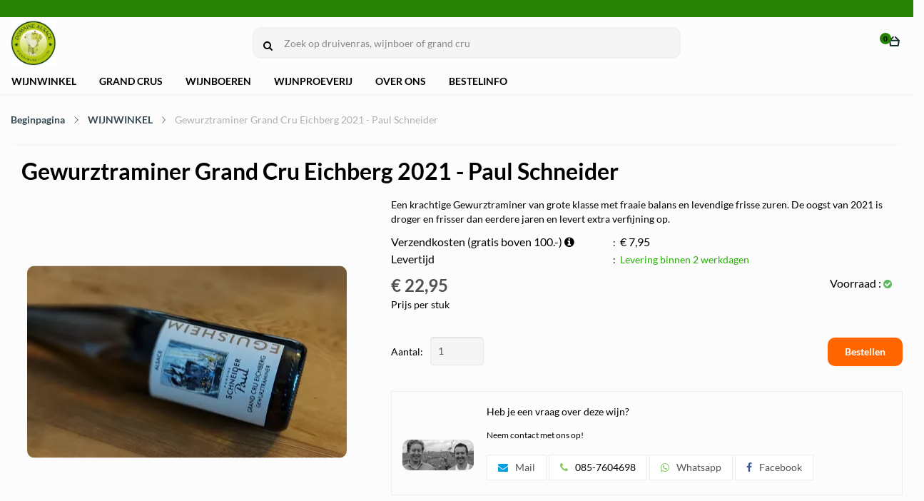

--- FILE ---
content_type: text/html; charset=UTF-8
request_url: https://www.domainealsace.nl/gewurztraminer-paul-schneider-eichberg
body_size: 109313
content:
<!DOCTYPE html>
<html xmlns="http://www.w3.org/1999/xhtml" xml:lang="nl" lang="nl">
<head itemscope itemtype="http://schema.org/WebSite">
	<meta name="viewport" content="width=device-width, initial-scale=1">
	<link rel="preconnect" href="https://fonts.gstatic.com">
	<link rel="preload" as="style" onload="this.onload=null;this.rel='stylesheet'" href="https://www.domainealsace.nl/Global/Files/Fonts/Google/Lato/Lato.css" />
	<!--
  (c) CCV Shop - www.ccvshop.nl
  Generated: 22-01-2026 @ 16:21:56
  Theme: Protom
  Node: web21
-->

<meta http-equiv="Content-Type" content="text/html; charset=UTF-8" /><meta http-equiv="X-UA-Compatible" content="IE=edge" /><meta name="viewport" content="width=device-width, initial-scale=1"><meta name="verify-v1" content="google-site-verification=0cUPwQ3sdKsp24dw4P2ca3aNoxlxHpnRkOlNkzTHngk" /><meta name="google-site-verification" content="google-site-verification=0cUPwQ3sdKsp24dw4P2ca3aNoxlxHpnRkOlNkzTHngk" /><meta name="csrf-token" content="0cdc7c3c49408b3310b81c0196946a634db9a9a0dcda7df9cbf6917315ed6def"><link rel="canonical" href="https://www.domainealsace.nl/gewurztraminer-paul-schneider-eichberg" /><title itemprop="name">Gewurztraminer Grand Cru Eichberg Elzas 2021 - Paul Schneider - Domaine Alsace</title><link rel="shortcut icon" href="https://www.domainealsace.nl/Files/2/22000/22586/FavIcon/A4b877m8x124D7513765WOwm266i5oB8.ico" type="image/x-icon" /><script type="text/javascript">var Logger=function(){var n=null,o={enable:function(){null!=n&&(window.console.debug=n)},disable:function(){n=console.debug,window.console.debug=function(){}}};return o}();Logger.disable();</script><!-- Framework js and css --><!-- LoadInlineJS: Plugins/Cookie/Cookie.js -->
<script>/** Node: web26 Source file: Plugins/Cookie/Cookie.js */

const Cookiepolice={preferences:[],type:{functional:'functional',statistic:'statistic',marketing:'marketing',},getPreferences:function(){return this.preferences},isAllowed:function(type){return this.getPreferences().includes(type)},init:function(preferences,whitelist){if(typeof document==='undefined'){return}
this.preferences=preferences;console.debug('👮 Cookiepolice init  ');console.debug('Cookie preferences: '+preferences);let cookieDesc=Object.getOwnPropertyDescriptor(Document.prototype,'cookie')||Object.getOwnPropertyDescriptor(HTMLDocument.prototype,'cookie')||Object.getOwnPropertyDescriptor(Document,'cookie');if(cookieDesc&&cookieDesc.configurable){Object.defineProperty(document,'cookie',{configurable:!0,get:function(){return cookieDesc.get.call(document)},set:function(val){try{const arguments=val?val.split(';'):[];let stringifiedAttributes='';let type=Cookiepolice.type.marketing;let expires=today=new Date();let name='';for(let i=0;i<arguments.length;i++){const parts=arguments[i].split('=');if(i==0){name=parts[0].trim()}
if(parts[0].trim()==='expires'){expires=new Date(parts[1])}
if(parts[0].trim()==='type'){type=parts[1]}else if(parts[0].trim()!=''){let value='';if(typeof parts[1]!=='undefined'){value=parts[1]}
stringifiedAttributes+=parts[0].trim()+'='+value+'; '}}
if(whitelist.includes(name)||preferences.includes(type)||expires.setHours(0,0,0,0)<today.setHours(0,0,0,0)){console.debug('Cookie allowed  :'+stringifiedAttributes);cookieDesc.set.call(document,val);return}
console.debug('Cookie blocked : '+type+' : '+stringifiedAttributes)}catch(e){console.debug(e)}}})}}};const Cookie={set:function(name,value,attributes){if(typeof document==='undefined'){return}
try{if(typeof attributes.expires==='number'){attributes.expires=new Date(Date.now()+attributes.expires*864e5)}
if(attributes.expires){attributes.expires=attributes.expires.toUTCString()}
name=encodeURIComponent(name).replace(/%(2[346B]|5E|60|7C)/g,decodeURIComponent).replace(/[()]/g,escape);value=encodeURIComponent(value).replace(/%(2[346BF]|3[AC-F]|40|5[BDE]|60|7[BCD])/g,decodeURIComponent)}catch(e){return''}
let stringifiedAttributes='';for(let attributeName in attributes){if(!attributes[attributeName]){continue}
stringifiedAttributes+='; '+attributeName;if(attributes[attributeName]===!0){continue}
stringifiedAttributes+='='+attributes[attributeName].split(';')[0]}
return(document.cookie=name+'='+value+stringifiedAttributes)},remove:function(name){this.set(name,'',{expires:-1})},get:function(name){if(typeof document==='undefined'||(arguments.length&&!name)){return}
const cookies=document.cookie?document.cookie.split('; '):[];const jar={};for(let i=0;i<cookies.length;i++){const parts=cookies[i].split('=');let value=parts.slice(1).join('=');try{const found=decodeURIComponent(parts[0]);if(value[0]==='"'){value=value.slice(1,-1)}
jar[found]=value.replace(/(%[\dA-F]{2})+/gi,decodeURIComponent);if(name===found){break}}catch(e){}}
return name?jar[name]:jar},}</script><!-- LoadInlineJS: /Plugins/jQuery/js/jquery-1.9.1.min.js -->
<script>/*! jQuery v1.9.1 | (c) 2005, 2012 jQuery Foundation, Inc. | jquery.org/license
//@ sourceMappingURL=jquery.min.map
*/(function(e,t){var n,r,i=typeof t,o=e.document,a=e.location,s=e.jQuery,u=e.$,l={},c=[],p="1.9.1",f=c.concat,d=c.push,h=c.slice,g=c.indexOf,m=l.toString,y=l.hasOwnProperty,v=p.trim,b=function(e,t){return new b.fn.init(e,t,r)},x=/[+-]?(?:\d*\.|)\d+(?:[eE][+-]?\d+|)/.source,w=/\S+/g,T=/^[\s\uFEFF\xA0]+|[\s\uFEFF\xA0]+$/g,N=/^(?:(<[\w\W]+>)[^>]*|#([\w-]*))$/,C=/^<(\w+)\s*\/?>(?:<\/\1>|)$/,k=/^[\],:{}\s]*$/,E=/(?:^|:|,)(?:\s*\[)+/g,S=/\\(?:["\\\/bfnrt]|u[\da-fA-F]{4})/g,A=/"[^"\\\r\n]*"|true|false|null|-?(?:\d+\.|)\d+(?:[eE][+-]?\d+|)/g,j=/^-ms-/,D=/-([\da-z])/gi,L=function(e,t){return t.toUpperCase()},H=function(e){(o.addEventListener||"load"===e.type||"complete"===o.readyState)&&(q(),b.ready())},q=function(){o.addEventListener?(o.removeEventListener("DOMContentLoaded",H,!1),e.removeEventListener("load",H,!1)):(o.detachEvent("onreadystatechange",H),e.detachEvent("onload",H))};b.fn=b.prototype={jquery:p,constructor:b,init:function(e,n,r){var i,a;if(!e)return this;if("string"==typeof e){if(i="<"===e.charAt(0)&&">"===e.charAt(e.length-1)&&e.length>=3?[null,e,null]:N.exec(e),!i||!i[1]&&n)return!n||n.jquery?(n||r).find(e):this.constructor(n).find(e);if(i[1]){if(n=n instanceof b?n[0]:n,b.merge(this,b.parseHTML(i[1],n&&n.nodeType?n.ownerDocument||n:o,!0)),C.test(i[1])&&b.isPlainObject(n))for(i in n)b.isFunction(this[i])?this[i](n[i]):this.attr(i,n[i]);return this}if(a=o.getElementById(i[2]),a&&a.parentNode){if(a.id!==i[2])return r.find(e);this.length=1,this[0]=a}return this.context=o,this.selector=e,this}return e.nodeType?(this.context=this[0]=e,this.length=1,this):b.isFunction(e)?r.ready(e):(e.selector!==t&&(this.selector=e.selector,this.context=e.context),b.makeArray(e,this))},selector:"",length:0,size:function(){return this.length},toArray:function(){return h.call(this)},get:function(e){return null==e?this.toArray():0>e?this[this.length+e]:this[e]},pushStack:function(e){var t=b.merge(this.constructor(),e);return t.prevObject=this,t.context=this.context,t},each:function(e,t){return b.each(this,e,t)},ready:function(e){return b.ready.promise().done(e),this},slice:function(){return this.pushStack(h.apply(this,arguments))},first:function(){return this.eq(0)},last:function(){return this.eq(-1)},eq:function(e){var t=this.length,n=+e+(0>e?t:0);return this.pushStack(n>=0&&t>n?[this[n]]:[])},map:function(e){return this.pushStack(b.map(this,function(t,n){return e.call(t,n,t)}))},end:function(){return this.prevObject||this.constructor(null)},push:d,sort:[].sort,splice:[].splice},b.fn.init.prototype=b.fn,b.extend=b.fn.extend=function(){var e,n,r,i,o,a,s=arguments[0]||{},u=1,l=arguments.length,c=!1;for("boolean"==typeof s&&(c=s,s=arguments[1]||{},u=2),"object"==typeof s||b.isFunction(s)||(s={}),l===u&&(s=this,--u);l>u;u++)if(null!=(o=arguments[u]))for(i in o)e=s[i],r=o[i],s!==r&&(c&&r&&(b.isPlainObject(r)||(n=b.isArray(r)))?(n?(n=!1,a=e&&b.isArray(e)?e:[]):a=e&&b.isPlainObject(e)?e:{},s[i]=b.extend(c,a,r)):r!==t&&(s[i]=r));return s},b.extend({noConflict:function(t){return e.$===b&&(e.$=u),t&&e.jQuery===b&&(e.jQuery=s),b},isReady:!1,readyWait:1,holdReady:function(e){e?b.readyWait++:b.ready(!0)},ready:function(e){if(e===!0?!--b.readyWait:!b.isReady){if(!o.body)return setTimeout(b.ready);b.isReady=!0,e!==!0&&--b.readyWait>0||(n.resolveWith(o,[b]),b.fn.trigger&&b(o).trigger("ready").off("ready"))}},isFunction:function(e){return"function"===b.type(e)},isArray:Array.isArray||function(e){return"array"===b.type(e)},isWindow:function(e){return null!=e&&e==e.window},isNumeric:function(e){return!isNaN(parseFloat(e))&&isFinite(e)},type:function(e){return null==e?e+"":"object"==typeof e||"function"==typeof e?l[m.call(e)]||"object":typeof e},isPlainObject:function(e){if(!e||"object"!==b.type(e)||e.nodeType||b.isWindow(e))return!1;try{if(e.constructor&&!y.call(e,"constructor")&&!y.call(e.constructor.prototype,"isPrototypeOf"))return!1}catch(n){return!1}var r;for(r in e);return r===t||y.call(e,r)},isEmptyObject:function(e){var t;for(t in e)return!1;return!0},error:function(e){throw Error(e)},parseHTML:function(e,t,n){if(!e||"string"!=typeof e)return null;"boolean"==typeof t&&(n=t,t=!1),t=t||o;var r=C.exec(e),i=!n&&[];return r?[t.createElement(r[1])]:(r=b.buildFragment([e],t,i),i&&b(i).remove(),b.merge([],r.childNodes))},parseJSON:function(n){return e.JSON&&e.JSON.parse?e.JSON.parse(n):null===n?n:"string"==typeof n&&(n=b.trim(n),n&&k.test(n.replace(S,"@").replace(A,"]").replace(E,"")))?Function("return "+n)():(b.error("Invalid JSON: "+n),t)},parseXML:function(n){var r,i;if(!n||"string"!=typeof n)return null;try{e.DOMParser?(i=new DOMParser,r=i.parseFromString(n,"text/xml")):(r=new ActiveXObject("Microsoft.XMLDOM"),r.async="false",r.loadXML(n))}catch(o){r=t}return r&&r.documentElement&&!r.getElementsByTagName("parsererror").length||b.error("Invalid XML: "+n),r},noop:function(){},globalEval:function(t){t&&b.trim(t)&&(e.execScript||function(t){e.eval.call(e,t)})(t)},camelCase:function(e){return e.replace(j,"ms-").replace(D,L)},nodeName:function(e,t){return e.nodeName&&e.nodeName.toLowerCase()===t.toLowerCase()},each:function(e,t,n){var r,i=0,o=e.length,a=M(e);if(n){if(a){for(;o>i;i++)if(r=t.apply(e[i],n),r===!1)break}else for(i in e)if(r=t.apply(e[i],n),r===!1)break}else if(a){for(;o>i;i++)if(r=t.call(e[i],i,e[i]),r===!1)break}else for(i in e)if(r=t.call(e[i],i,e[i]),r===!1)break;return e},trim:v&&!v.call("\ufeff\u00a0")?function(e){return null==e?"":v.call(e)}:function(e){return null==e?"":(e+"").replace(T,"")},makeArray:function(e,t){var n=t||[];return null!=e&&(M(Object(e))?b.merge(n,"string"==typeof e?[e]:e):d.call(n,e)),n},inArray:function(e,t,n){var r;if(t){if(g)return g.call(t,e,n);for(r=t.length,n=n?0>n?Math.max(0,r+n):n:0;r>n;n++)if(n in t&&t[n]===e)return n}return-1},merge:function(e,n){var r=n.length,i=e.length,o=0;if("number"==typeof r)for(;r>o;o++)e[i++]=n[o];else while(n[o]!==t)e[i++]=n[o++];return e.length=i,e},grep:function(e,t,n){var r,i=[],o=0,a=e.length;for(n=!!n;a>o;o++)r=!!t(e[o],o),n!==r&&i.push(e[o]);return i},map:function(e,t,n){var r,i=0,o=e.length,a=M(e),s=[];if(a)for(;o>i;i++)r=t(e[i],i,n),null!=r&&(s[s.length]=r);else for(i in e)r=t(e[i],i,n),null!=r&&(s[s.length]=r);return f.apply([],s)},guid:1,proxy:function(e,n){var r,i,o;return"string"==typeof n&&(o=e[n],n=e,e=o),b.isFunction(e)?(r=h.call(arguments,2),i=function(){return e.apply(n||this,r.concat(h.call(arguments)))},i.guid=e.guid=e.guid||b.guid++,i):t},access:function(e,n,r,i,o,a,s){var u=0,l=e.length,c=null==r;if("object"===b.type(r)){o=!0;for(u in r)b.access(e,n,u,r[u],!0,a,s)}else if(i!==t&&(o=!0,b.isFunction(i)||(s=!0),c&&(s?(n.call(e,i),n=null):(c=n,n=function(e,t,n){return c.call(b(e),n)})),n))for(;l>u;u++)n(e[u],r,s?i:i.call(e[u],u,n(e[u],r)));return o?e:c?n.call(e):l?n(e[0],r):a},now:function(){return(new Date).getTime()}}),b.ready.promise=function(t){if(!n)if(n=b.Deferred(),"complete"===o.readyState)setTimeout(b.ready);else if(o.addEventListener)o.addEventListener("DOMContentLoaded",H,!1),e.addEventListener("load",H,!1);else{o.attachEvent("onreadystatechange",H),e.attachEvent("onload",H);var r=!1;try{r=null==e.frameElement&&o.documentElement}catch(i){}r&&r.doScroll&&function a(){if(!b.isReady){try{r.doScroll("left")}catch(e){return setTimeout(a,50)}q(),b.ready()}}()}return n.promise(t)},b.each("Boolean Number String Function Array Date RegExp Object Error".split(" "),function(e,t){l["[object "+t+"]"]=t.toLowerCase()});function M(e){var t=e.length,n=b.type(e);return b.isWindow(e)?!1:1===e.nodeType&&t?!0:"array"===n||"function"!==n&&(0===t||"number"==typeof t&&t>0&&t-1 in e)}r=b(o);var _={};function F(e){var t=_[e]={};return b.each(e.match(w)||[],function(e,n){t[n]=!0}),t}b.Callbacks=function(e){e="string"==typeof e?_[e]||F(e):b.extend({},e);var n,r,i,o,a,s,u=[],l=!e.once&&[],c=function(t){for(r=e.memory&&t,i=!0,a=s||0,s=0,o=u.length,n=!0;u&&o>a;a++)if(u[a].apply(t[0],t[1])===!1&&e.stopOnFalse){r=!1;break}n=!1,u&&(l?l.length&&c(l.shift()):r?u=[]:p.disable())},p={add:function(){if(u){var t=u.length;(function i(t){b.each(t,function(t,n){var r=b.type(n);"function"===r?e.unique&&p.has(n)||u.push(n):n&&n.length&&"string"!==r&&i(n)})})(arguments),n?o=u.length:r&&(s=t,c(r))}return this},remove:function(){return u&&b.each(arguments,function(e,t){var r;while((r=b.inArray(t,u,r))>-1)u.splice(r,1),n&&(o>=r&&o--,a>=r&&a--)}),this},has:function(e){return e?b.inArray(e,u)>-1:!(!u||!u.length)},empty:function(){return u=[],this},disable:function(){return u=l=r=t,this},disabled:function(){return!u},lock:function(){return l=t,r||p.disable(),this},locked:function(){return!l},fireWith:function(e,t){return t=t||[],t=[e,t.slice?t.slice():t],!u||i&&!l||(n?l.push(t):c(t)),this},fire:function(){return p.fireWith(this,arguments),this},fired:function(){return!!i}};return p},b.extend({Deferred:function(e){var t=[["resolve","done",b.Callbacks("once memory"),"resolved"],["reject","fail",b.Callbacks("once memory"),"rejected"],["notify","progress",b.Callbacks("memory")]],n="pending",r={state:function(){return n},always:function(){return i.done(arguments).fail(arguments),this},then:function(){var e=arguments;return b.Deferred(function(n){b.each(t,function(t,o){var a=o[0],s=b.isFunction(e[t])&&e[t];i[o[1]](function(){var e=s&&s.apply(this,arguments);e&&b.isFunction(e.promise)?e.promise().done(n.resolve).fail(n.reject).progress(n.notify):n[a+"With"](this===r?n.promise():this,s?[e]:arguments)})}),e=null}).promise()},promise:function(e){return null!=e?b.extend(e,r):r}},i={};return r.pipe=r.then,b.each(t,function(e,o){var a=o[2],s=o[3];r[o[1]]=a.add,s&&a.add(function(){n=s},t[1^e][2].disable,t[2][2].lock),i[o[0]]=function(){return i[o[0]+"With"](this===i?r:this,arguments),this},i[o[0]+"With"]=a.fireWith}),r.promise(i),e&&e.call(i,i),i},when:function(e){var t=0,n=h.call(arguments),r=n.length,i=1!==r||e&&b.isFunction(e.promise)?r:0,o=1===i?e:b.Deferred(),a=function(e,t,n){return function(r){t[e]=this,n[e]=arguments.length>1?h.call(arguments):r,n===s?o.notifyWith(t,n):--i||o.resolveWith(t,n)}},s,u,l;if(r>1)for(s=Array(r),u=Array(r),l=Array(r);r>t;t++)n[t]&&b.isFunction(n[t].promise)?n[t].promise().done(a(t,l,n)).fail(o.reject).progress(a(t,u,s)):--i;return i||o.resolveWith(l,n),o.promise()}}),b.support=function(){var t,n,r,a,s,u,l,c,p,f,d=o.createElement("div");if(d.setAttribute("className","t"),d.innerHTML="  <link/><table></table><a href='/a'>a</a><input type='checkbox'/>",n=d.getElementsByTagName("*"),r=d.getElementsByTagName("a")[0],!n||!r||!n.length)return{};s=o.createElement("select"),l=s.appendChild(o.createElement("option")),a=d.getElementsByTagName("input")[0],r.style.cssText="top:1px;float:left;opacity:.5",t={getSetAttribute:"t"!==d.className,leadingWhitespace:3===d.firstChild.nodeType,tbody:!d.getElementsByTagName("tbody").length,htmlSerialize:!!d.getElementsByTagName("link").length,style:/top/.test(r.getAttribute("style")),hrefNormalized:"/a"===r.getAttribute("href"),opacity:/^0.5/.test(r.style.opacity),cssFloat:!!r.style.cssFloat,checkOn:!!a.value,optSelected:l.selected,enctype:!!o.createElement("form").enctype,html5Clone:"<:nav></:nav>"!==o.createElement("nav").cloneNode(!0).outerHTML,boxModel:"CSS1Compat"===o.compatMode,deleteExpando:!0,noCloneEvent:!0,inlineBlockNeedsLayout:!1,shrinkWrapBlocks:!1,reliableMarginRight:!0,boxSizingReliable:!0,pixelPosition:!1},a.checked=!0,t.noCloneChecked=a.cloneNode(!0).checked,s.disabled=!0,t.optDisabled=!l.disabled;try{delete d.test}catch(h){t.deleteExpando=!1}a=o.createElement("input"),a.setAttribute("value",""),t.input=""===a.getAttribute("value"),a.value="t",a.setAttribute("type","radio"),t.radioValue="t"===a.value,a.setAttribute("checked","t"),a.setAttribute("name","t"),u=o.createDocumentFragment(),u.appendChild(a),t.appendChecked=a.checked,t.checkClone=u.cloneNode(!0).cloneNode(!0).lastChild.checked,d.attachEvent&&(d.attachEvent("onclick",function(){t.noCloneEvent=!1}),d.cloneNode(!0).click());for(f in{submit:!0,change:!0,focusin:!0})d.setAttribute(c="on"+f,"t"),t[f+"Bubbles"]=c in e||d.attributes[c].expando===!1;return d.style.backgroundClip="content-box",d.cloneNode(!0).style.backgroundClip="",t.clearCloneStyle="content-box"===d.style.backgroundClip,b(function(){var n,r,a,s="padding:0;margin:0;border:0;display:block;box-sizing:content-box;-moz-box-sizing:content-box;-webkit-box-sizing:content-box;",u=o.getElementsByTagName("body")[0];u&&(n=o.createElement("div"),n.style.cssText="border:0;width:0;height:0;position:absolute;top:0;left:-9999px;margin-top:1px",u.appendChild(n).appendChild(d),d.innerHTML="<table><tr><td></td><td>t</td></tr></table>",a=d.getElementsByTagName("td"),a[0].style.cssText="padding:0;margin:0;border:0;display:none",p=0===a[0].offsetHeight,a[0].style.display="",a[1].style.display="none",t.reliableHiddenOffsets=p&&0===a[0].offsetHeight,d.innerHTML="",d.style.cssText="box-sizing:border-box;-moz-box-sizing:border-box;-webkit-box-sizing:border-box;padding:1px;border:1px;display:block;width:4px;margin-top:1%;position:absolute;top:1%;",t.boxSizing=4===d.offsetWidth,t.doesNotIncludeMarginInBodyOffset=1!==u.offsetTop,e.getComputedStyle&&(t.pixelPosition="1%"!==(e.getComputedStyle(d,null)||{}).top,t.boxSizingReliable="4px"===(e.getComputedStyle(d,null)||{width:"4px"}).width,r=d.appendChild(o.createElement("div")),r.style.cssText=d.style.cssText=s,r.style.marginRight=r.style.width="0",d.style.width="1px",t.reliableMarginRight=!parseFloat((e.getComputedStyle(r,null)||{}).marginRight)),typeof d.style.zoom!==i&&(d.innerHTML="",d.style.cssText=s+"width:1px;padding:1px;display:inline;zoom:1",t.inlineBlockNeedsLayout=3===d.offsetWidth,d.style.display="block",d.innerHTML="<div></div>",d.firstChild.style.width="5px",t.shrinkWrapBlocks=3!==d.offsetWidth,t.inlineBlockNeedsLayout&&(u.style.zoom=1)),u.removeChild(n),n=d=a=r=null)}),n=s=u=l=r=a=null,t}();var O=/(?:\{[\s\S]*\}|\[[\s\S]*\])$/,B=/([A-Z])/g;function P(e,n,r,i){if(b.acceptData(e)){var o,a,s=b.expando,u="string"==typeof n,l=e.nodeType,p=l?b.cache:e,f=l?e[s]:e[s]&&s;if(f&&p[f]&&(i||p[f].data)||!u||r!==t)return f||(l?e[s]=f=c.pop()||b.guid++:f=s),p[f]||(p[f]={},l||(p[f].toJSON=b.noop)),("object"==typeof n||"function"==typeof n)&&(i?p[f]=b.extend(p[f],n):p[f].data=b.extend(p[f].data,n)),o=p[f],i||(o.data||(o.data={}),o=o.data),r!==t&&(o[b.camelCase(n)]=r),u?(a=o[n],null==a&&(a=o[b.camelCase(n)])):a=o,a}}function R(e,t,n){if(b.acceptData(e)){var r,i,o,a=e.nodeType,s=a?b.cache:e,u=a?e[b.expando]:b.expando;if(s[u]){if(t&&(o=n?s[u]:s[u].data)){b.isArray(t)?t=t.concat(b.map(t,b.camelCase)):t in o?t=[t]:(t=b.camelCase(t),t=t in o?[t]:t.split(" "));for(r=0,i=t.length;i>r;r++)delete o[t[r]];if(!(n?$:b.isEmptyObject)(o))return}(n||(delete s[u].data,$(s[u])))&&(a?b.cleanData([e],!0):b.support.deleteExpando||s!=s.window?delete s[u]:s[u]=null)}}}b.extend({cache:{},expando:"jQuery"+(p+Math.random()).replace(/\D/g,""),noData:{embed:!0,object:"clsid:D27CDB6E-AE6D-11cf-96B8-444553540000",applet:!0},hasData:function(e){return e=e.nodeType?b.cache[e[b.expando]]:e[b.expando],!!e&&!$(e)},data:function(e,t,n){return P(e,t,n)},removeData:function(e,t){return R(e,t)},_data:function(e,t,n){return P(e,t,n,!0)},_removeData:function(e,t){return R(e,t,!0)},acceptData:function(e){if(e.nodeType&&1!==e.nodeType&&9!==e.nodeType)return!1;var t=e.nodeName&&b.noData[e.nodeName.toLowerCase()];return!t||t!==!0&&e.getAttribute("classid")===t}}),b.fn.extend({data:function(e,n){var r,i,o=this[0],a=0,s=null;if(e===t){if(this.length&&(s=b.data(o),1===o.nodeType&&!b._data(o,"parsedAttrs"))){for(r=o.attributes;r.length>a;a++)i=r[a].name,i.indexOf("data-")||(i=b.camelCase(i.slice(5)),W(o,i,s[i]));b._data(o,"parsedAttrs",!0)}return s}return"object"==typeof e?this.each(function(){b.data(this,e)}):b.access(this,function(n){return n===t?o?W(o,e,b.data(o,e)):null:(this.each(function(){b.data(this,e,n)}),t)},null,n,arguments.length>1,null,!0)},removeData:function(e){return this.each(function(){b.removeData(this,e)})}});function W(e,n,r){if(r===t&&1===e.nodeType){var i="data-"+n.replace(B,"-$1").toLowerCase();if(r=e.getAttribute(i),"string"==typeof r){try{r="true"===r?!0:"false"===r?!1:"null"===r?null:+r+""===r?+r:O.test(r)?b.parseJSON(r):r}catch(o){}b.data(e,n,r)}else r=t}return r}function $(e){var t;for(t in e)if(("data"!==t||!b.isEmptyObject(e[t]))&&"toJSON"!==t)return!1;return!0}b.extend({queue:function(e,n,r){var i;return e?(n=(n||"fx")+"queue",i=b._data(e,n),r&&(!i||b.isArray(r)?i=b._data(e,n,b.makeArray(r)):i.push(r)),i||[]):t},dequeue:function(e,t){t=t||"fx";var n=b.queue(e,t),r=n.length,i=n.shift(),o=b._queueHooks(e,t),a=function(){b.dequeue(e,t)};"inprogress"===i&&(i=n.shift(),r--),o.cur=i,i&&("fx"===t&&n.unshift("inprogress"),delete o.stop,i.call(e,a,o)),!r&&o&&o.empty.fire()},_queueHooks:function(e,t){var n=t+"queueHooks";return b._data(e,n)||b._data(e,n,{empty:b.Callbacks("once memory").add(function(){b._removeData(e,t+"queue"),b._removeData(e,n)})})}}),b.fn.extend({queue:function(e,n){var r=2;return"string"!=typeof e&&(n=e,e="fx",r--),r>arguments.length?b.queue(this[0],e):n===t?this:this.each(function(){var t=b.queue(this,e,n);b._queueHooks(this,e),"fx"===e&&"inprogress"!==t[0]&&b.dequeue(this,e)})},dequeue:function(e){return this.each(function(){b.dequeue(this,e)})},delay:function(e,t){return e=b.fx?b.fx.speeds[e]||e:e,t=t||"fx",this.queue(t,function(t,n){var r=setTimeout(t,e);n.stop=function(){clearTimeout(r)}})},clearQueue:function(e){return this.queue(e||"fx",[])},promise:function(e,n){var r,i=1,o=b.Deferred(),a=this,s=this.length,u=function(){--i||o.resolveWith(a,[a])};"string"!=typeof e&&(n=e,e=t),e=e||"fx";while(s--)r=b._data(a[s],e+"queueHooks"),r&&r.empty&&(i++,r.empty.add(u));return u(),o.promise(n)}});var I,z,X=/[\t\r\n]/g,U=/\r/g,V=/^(?:input|select|textarea|button|object)$/i,Y=/^(?:a|area)$/i,J=/^(?:checked|selected|autofocus|autoplay|async|controls|defer|disabled|hidden|loop|multiple|open|readonly|required|scoped)$/i,G=/^(?:checked|selected)$/i,Q=b.support.getSetAttribute,K=b.support.input;b.fn.extend({attr:function(e,t){return b.access(this,b.attr,e,t,arguments.length>1)},removeAttr:function(e){return this.each(function(){b.removeAttr(this,e)})},prop:function(e,t){return b.access(this,b.prop,e,t,arguments.length>1)},removeProp:function(e){return e=b.propFix[e]||e,this.each(function(){try{this[e]=t,delete this[e]}catch(n){}})},addClass:function(e){var t,n,r,i,o,a=0,s=this.length,u="string"==typeof e&&e;if(b.isFunction(e))return this.each(function(t){b(this).addClass(e.call(this,t,this.className))});if(u)for(t=(e||"").match(w)||[];s>a;a++)if(n=this[a],r=1===n.nodeType&&(n.className?(" "+n.className+" ").replace(X," "):" ")){o=0;while(i=t[o++])0>r.indexOf(" "+i+" ")&&(r+=i+" ");n.className=b.trim(r)}return this},removeClass:function(e){var t,n,r,i,o,a=0,s=this.length,u=0===arguments.length||"string"==typeof e&&e;if(b.isFunction(e))return this.each(function(t){b(this).removeClass(e.call(this,t,this.className))});if(u)for(t=(e||"").match(w)||[];s>a;a++)if(n=this[a],r=1===n.nodeType&&(n.className?(" "+n.className+" ").replace(X," "):"")){o=0;while(i=t[o++])while(r.indexOf(" "+i+" ")>=0)r=r.replace(" "+i+" "," ");n.className=e?b.trim(r):""}return this},toggleClass:function(e,t){var n=typeof e,r="boolean"==typeof t;return b.isFunction(e)?this.each(function(n){b(this).toggleClass(e.call(this,n,this.className,t),t)}):this.each(function(){if("string"===n){var o,a=0,s=b(this),u=t,l=e.match(w)||[];while(o=l[a++])u=r?u:!s.hasClass(o),s[u?"addClass":"removeClass"](o)}else(n===i||"boolean"===n)&&(this.className&&b._data(this,"__className__",this.className),this.className=this.className||e===!1?"":b._data(this,"__className__")||"")})},hasClass:function(e){var t=" "+e+" ",n=0,r=this.length;for(;r>n;n++)if(1===this[n].nodeType&&(" "+this[n].className+" ").replace(X," ").indexOf(t)>=0)return!0;return!1},val:function(e){var n,r,i,o=this[0];{if(arguments.length)return i=b.isFunction(e),this.each(function(n){var o,a=b(this);1===this.nodeType&&(o=i?e.call(this,n,a.val()):e,null==o?o="":"number"==typeof o?o+="":b.isArray(o)&&(o=b.map(o,function(e){return null==e?"":e+""})),r=b.valHooks[this.type]||b.valHooks[this.nodeName.toLowerCase()],r&&"set"in r&&r.set(this,o,"value")!==t||(this.value=o))});if(o)return r=b.valHooks[o.type]||b.valHooks[o.nodeName.toLowerCase()],r&&"get"in r&&(n=r.get(o,"value"))!==t?n:(n=o.value,"string"==typeof n?n.replace(U,""):null==n?"":n)}}}),b.extend({valHooks:{option:{get:function(e){var t=e.attributes.value;return!t||t.specified?e.value:e.text}},select:{get:function(e){var t,n,r=e.options,i=e.selectedIndex,o="select-one"===e.type||0>i,a=o?null:[],s=o?i+1:r.length,u=0>i?s:o?i:0;for(;s>u;u++)if(n=r[u],!(!n.selected&&u!==i||(b.support.optDisabled?n.disabled:null!==n.getAttribute("disabled"))||n.parentNode.disabled&&b.nodeName(n.parentNode,"optgroup"))){if(t=b(n).val(),o)return t;a.push(t)}return a},set:function(e,t){var n=b.makeArray(t);return b(e).find("option").each(function(){this.selected=b.inArray(b(this).val(),n)>=0}),n.length||(e.selectedIndex=-1),n}}},attr:function(e,n,r){var o,a,s,u=e.nodeType;if(e&&3!==u&&8!==u&&2!==u)return typeof e.getAttribute===i?b.prop(e,n,r):(a=1!==u||!b.isXMLDoc(e),a&&(n=n.toLowerCase(),o=b.attrHooks[n]||(J.test(n)?z:I)),r===t?o&&a&&"get"in o&&null!==(s=o.get(e,n))?s:(typeof e.getAttribute!==i&&(s=e.getAttribute(n)),null==s?t:s):null!==r?o&&a&&"set"in o&&(s=o.set(e,r,n))!==t?s:(e.setAttribute(n,r+""),r):(b.removeAttr(e,n),t))},removeAttr:function(e,t){var n,r,i=0,o=t&&t.match(w);if(o&&1===e.nodeType)while(n=o[i++])r=b.propFix[n]||n,J.test(n)?!Q&&G.test(n)?e[b.camelCase("default-"+n)]=e[r]=!1:e[r]=!1:b.attr(e,n,""),e.removeAttribute(Q?n:r)},attrHooks:{type:{set:function(e,t){if(!b.support.radioValue&&"radio"===t&&b.nodeName(e,"input")){var n=e.value;return e.setAttribute("type",t),n&&(e.value=n),t}}}},propFix:{tabindex:"tabIndex",readonly:"readOnly","for":"htmlFor","class":"className",maxlength:"maxLength",cellspacing:"cellSpacing",cellpadding:"cellPadding",rowspan:"rowSpan",colspan:"colSpan",usemap:"useMap",frameborder:"frameBorder",contenteditable:"contentEditable"},prop:function(e,n,r){var i,o,a,s=e.nodeType;if(e&&3!==s&&8!==s&&2!==s)return a=1!==s||!b.isXMLDoc(e),a&&(n=b.propFix[n]||n,o=b.propHooks[n]),r!==t?o&&"set"in o&&(i=o.set(e,r,n))!==t?i:e[n]=r:o&&"get"in o&&null!==(i=o.get(e,n))?i:e[n]},propHooks:{tabIndex:{get:function(e){var n=e.getAttributeNode("tabindex");return n&&n.specified?parseInt(n.value,10):V.test(e.nodeName)||Y.test(e.nodeName)&&e.href?0:t}}}}),z={get:function(e,n){var r=b.prop(e,n),i="boolean"==typeof r&&e.getAttribute(n),o="boolean"==typeof r?K&&Q?null!=i:G.test(n)?e[b.camelCase("default-"+n)]:!!i:e.getAttributeNode(n);return o&&o.value!==!1?n.toLowerCase():t},set:function(e,t,n){return t===!1?b.removeAttr(e,n):K&&Q||!G.test(n)?e.setAttribute(!Q&&b.propFix[n]||n,n):e[b.camelCase("default-"+n)]=e[n]=!0,n}},K&&Q||(b.attrHooks.value={get:function(e,n){var r=e.getAttributeNode(n);return b.nodeName(e,"input")?e.defaultValue:r&&r.specified?r.value:t},set:function(e,n,r){return b.nodeName(e,"input")?(e.defaultValue=n,t):I&&I.set(e,n,r)}}),Q||(I=b.valHooks.button={get:function(e,n){var r=e.getAttributeNode(n);return r&&("id"===n||"name"===n||"coords"===n?""!==r.value:r.specified)?r.value:t},set:function(e,n,r){var i=e.getAttributeNode(r);return i||e.setAttributeNode(i=e.ownerDocument.createAttribute(r)),i.value=n+="","value"===r||n===e.getAttribute(r)?n:t}},b.attrHooks.contenteditable={get:I.get,set:function(e,t,n){I.set(e,""===t?!1:t,n)}},b.each(["width","height"],function(e,n){b.attrHooks[n]=b.extend(b.attrHooks[n],{set:function(e,r){return""===r?(e.setAttribute(n,"auto"),r):t}})})),b.support.hrefNormalized||(b.each(["href","src","width","height"],function(e,n){b.attrHooks[n]=b.extend(b.attrHooks[n],{get:function(e){var r=e.getAttribute(n,2);return null==r?t:r}})}),b.each(["href","src"],function(e,t){b.propHooks[t]={get:function(e){return e.getAttribute(t,4)}}})),b.support.style||(b.attrHooks.style={get:function(e){return e.style.cssText||t},set:function(e,t){return e.style.cssText=t+""}}),b.support.optSelected||(b.propHooks.selected=b.extend(b.propHooks.selected,{get:function(e){var t=e.parentNode;return t&&(t.selectedIndex,t.parentNode&&t.parentNode.selectedIndex),null}})),b.support.enctype||(b.propFix.enctype="encoding"),b.support.checkOn||b.each(["radio","checkbox"],function(){b.valHooks[this]={get:function(e){return null===e.getAttribute("value")?"on":e.value}}}),b.each(["radio","checkbox"],function(){b.valHooks[this]=b.extend(b.valHooks[this],{set:function(e,n){return b.isArray(n)?e.checked=b.inArray(b(e).val(),n)>=0:t}})});var Z=/^(?:input|select|textarea)$/i,et=/^key/,tt=/^(?:mouse|contextmenu)|click/,nt=/^(?:focusinfocus|focusoutblur)$/,rt=/^([^.]*)(?:\.(.+)|)$/;function it(){return!0}function ot(){return!1}b.event={global:{},add:function(e,n,r,o,a){var s,u,l,c,p,f,d,h,g,m,y,v=b._data(e);if(v){r.handler&&(c=r,r=c.handler,a=c.selector),r.guid||(r.guid=b.guid++),(u=v.events)||(u=v.events={}),(f=v.handle)||(f=v.handle=function(e){return typeof b===i||e&&b.event.triggered===e.type?t:b.event.dispatch.apply(f.elem,arguments)},f.elem=e),n=(n||"").match(w)||[""],l=n.length;while(l--)s=rt.exec(n[l])||[],g=y=s[1],m=(s[2]||"").split(".").sort(),p=b.event.special[g]||{},g=(a?p.delegateType:p.bindType)||g,p=b.event.special[g]||{},d=b.extend({type:g,origType:y,data:o,handler:r,guid:r.guid,selector:a,needsContext:a&&b.expr.match.needsContext.test(a),namespace:m.join(".")},c),(h=u[g])||(h=u[g]=[],h.delegateCount=0,p.setup&&p.setup.call(e,o,m,f)!==!1||(e.addEventListener?e.addEventListener(g,f,!1):e.attachEvent&&e.attachEvent("on"+g,f))),p.add&&(p.add.call(e,d),d.handler.guid||(d.handler.guid=r.guid)),a?h.splice(h.delegateCount++,0,d):h.push(d),b.event.global[g]=!0;e=null}},remove:function(e,t,n,r,i){var o,a,s,u,l,c,p,f,d,h,g,m=b.hasData(e)&&b._data(e);if(m&&(c=m.events)){t=(t||"").match(w)||[""],l=t.length;while(l--)if(s=rt.exec(t[l])||[],d=g=s[1],h=(s[2]||"").split(".").sort(),d){p=b.event.special[d]||{},d=(r?p.delegateType:p.bindType)||d,f=c[d]||[],s=s[2]&&RegExp("(^|\\.)"+h.join("\\.(?:.*\\.|)")+"(\\.|$)"),u=o=f.length;while(o--)a=f[o],!i&&g!==a.origType||n&&n.guid!==a.guid||s&&!s.test(a.namespace)||r&&r!==a.selector&&("**"!==r||!a.selector)||(f.splice(o,1),a.selector&&f.delegateCount--,p.remove&&p.remove.call(e,a));u&&!f.length&&(p.teardown&&p.teardown.call(e,h,m.handle)!==!1||b.removeEvent(e,d,m.handle),delete c[d])}else for(d in c)b.event.remove(e,d+t[l],n,r,!0);b.isEmptyObject(c)&&(delete m.handle,b._removeData(e,"events"))}},trigger:function(n,r,i,a){var s,u,l,c,p,f,d,h=[i||o],g=y.call(n,"type")?n.type:n,m=y.call(n,"namespace")?n.namespace.split("."):[];if(l=f=i=i||o,3!==i.nodeType&&8!==i.nodeType&&!nt.test(g+b.event.triggered)&&(g.indexOf(".")>=0&&(m=g.split("."),g=m.shift(),m.sort()),u=0>g.indexOf(":")&&"on"+g,n=n[b.expando]?n:new b.Event(g,"object"==typeof n&&n),n.isTrigger=!0,n.namespace=m.join("."),n.namespace_re=n.namespace?RegExp("(^|\\.)"+m.join("\\.(?:.*\\.|)")+"(\\.|$)"):null,n.result=t,n.target||(n.target=i),r=null==r?[n]:b.makeArray(r,[n]),p=b.event.special[g]||{},a||!p.trigger||p.trigger.apply(i,r)!==!1)){if(!a&&!p.noBubble&&!b.isWindow(i)){for(c=p.delegateType||g,nt.test(c+g)||(l=l.parentNode);l;l=l.parentNode)h.push(l),f=l;f===(i.ownerDocument||o)&&h.push(f.defaultView||f.parentWindow||e)}d=0;while((l=h[d++])&&!n.isPropagationStopped())n.type=d>1?c:p.bindType||g,s=(b._data(l,"events")||{})[n.type]&&b._data(l,"handle"),s&&s.apply(l,r),s=u&&l[u],s&&b.acceptData(l)&&s.apply&&s.apply(l,r)===!1&&n.preventDefault();if(n.type=g,!(a||n.isDefaultPrevented()||p._default&&p._default.apply(i.ownerDocument,r)!==!1||"click"===g&&b.nodeName(i,"a")||!b.acceptData(i)||!u||!i[g]||b.isWindow(i))){f=i[u],f&&(i[u]=null),b.event.triggered=g;try{i[g]()}catch(v){}b.event.triggered=t,f&&(i[u]=f)}return n.result}},dispatch:function(e){e=b.event.fix(e);var n,r,i,o,a,s=[],u=h.call(arguments),l=(b._data(this,"events")||{})[e.type]||[],c=b.event.special[e.type]||{};if(u[0]=e,e.delegateTarget=this,!c.preDispatch||c.preDispatch.call(this,e)!==!1){s=b.event.handlers.call(this,e,l),n=0;while((o=s[n++])&&!e.isPropagationStopped()){e.currentTarget=o.elem,a=0;while((i=o.handlers[a++])&&!e.isImmediatePropagationStopped())(!e.namespace_re||e.namespace_re.test(i.namespace))&&(e.handleObj=i,e.data=i.data,r=((b.event.special[i.origType]||{}).handle||i.handler).apply(o.elem,u),r!==t&&(e.result=r)===!1&&(e.preventDefault(),e.stopPropagation()))}return c.postDispatch&&c.postDispatch.call(this,e),e.result}},handlers:function(e,n){var r,i,o,a,s=[],u=n.delegateCount,l=e.target;if(u&&l.nodeType&&(!e.button||"click"!==e.type))for(;l!=this;l=l.parentNode||this)if(1===l.nodeType&&(l.disabled!==!0||"click"!==e.type)){for(o=[],a=0;u>a;a++)i=n[a],r=i.selector+" ",o[r]===t&&(o[r]=i.needsContext?b(r,this).index(l)>=0:b.find(r,this,null,[l]).length),o[r]&&o.push(i);o.length&&s.push({elem:l,handlers:o})}return n.length>u&&s.push({elem:this,handlers:n.slice(u)}),s},fix:function(e){if(e[b.expando])return e;var t,n,r,i=e.type,a=e,s=this.fixHooks[i];s||(this.fixHooks[i]=s=tt.test(i)?this.mouseHooks:et.test(i)?this.keyHooks:{}),r=s.props?this.props.concat(s.props):this.props,e=new b.Event(a),t=r.length;while(t--)n=r[t],e[n]=a[n];return e.target||(e.target=a.srcElement||o),3===e.target.nodeType&&(e.target=e.target.parentNode),e.metaKey=!!e.metaKey,s.filter?s.filter(e,a):e},props:"altKey bubbles cancelable ctrlKey currentTarget eventPhase metaKey relatedTarget shiftKey target timeStamp view which".split(" "),fixHooks:{},keyHooks:{props:"char charCode key keyCode".split(" "),filter:function(e,t){return null==e.which&&(e.which=null!=t.charCode?t.charCode:t.keyCode),e}},mouseHooks:{props:"button buttons clientX clientY fromElement offsetX offsetY pageX pageY screenX screenY toElement".split(" "),filter:function(e,n){var r,i,a,s=n.button,u=n.fromElement;return null==e.pageX&&null!=n.clientX&&(i=e.target.ownerDocument||o,a=i.documentElement,r=i.body,e.pageX=n.clientX+(a&&a.scrollLeft||r&&r.scrollLeft||0)-(a&&a.clientLeft||r&&r.clientLeft||0),e.pageY=n.clientY+(a&&a.scrollTop||r&&r.scrollTop||0)-(a&&a.clientTop||r&&r.clientTop||0)),!e.relatedTarget&&u&&(e.relatedTarget=u===e.target?n.toElement:u),e.which||s===t||(e.which=1&s?1:2&s?3:4&s?2:0),e}},special:{load:{noBubble:!0},click:{trigger:function(){return b.nodeName(this,"input")&&"checkbox"===this.type&&this.click?(this.click(),!1):t}},focus:{trigger:function(){if(this!==o.activeElement&&this.focus)try{return this.focus(),!1}catch(e){}},delegateType:"focusin"},blur:{trigger:function(){return this===o.activeElement&&this.blur?(this.blur(),!1):t},delegateType:"focusout"},beforeunload:{postDispatch:function(e){e.result!==t&&(e.originalEvent.returnValue=e.result)}}},simulate:function(e,t,n,r){var i=b.extend(new b.Event,n,{type:e,isSimulated:!0,originalEvent:{}});r?b.event.trigger(i,null,t):b.event.dispatch.call(t,i),i.isDefaultPrevented()&&n.preventDefault()}},b.removeEvent=o.removeEventListener?function(e,t,n){e.removeEventListener&&e.removeEventListener(t,n,!1)}:function(e,t,n){var r="on"+t;e.detachEvent&&(typeof e[r]===i&&(e[r]=null),e.detachEvent(r,n))},b.Event=function(e,n){return this instanceof b.Event?(e&&e.type?(this.originalEvent=e,this.type=e.type,this.isDefaultPrevented=e.defaultPrevented||e.returnValue===!1||e.getPreventDefault&&e.getPreventDefault()?it:ot):this.type=e,n&&b.extend(this,n),this.timeStamp=e&&e.timeStamp||b.now(),this[b.expando]=!0,t):new b.Event(e,n)},b.Event.prototype={isDefaultPrevented:ot,isPropagationStopped:ot,isImmediatePropagationStopped:ot,preventDefault:function(){var e=this.originalEvent;this.isDefaultPrevented=it,e&&(e.preventDefault?e.preventDefault():e.returnValue=!1)},stopPropagation:function(){var e=this.originalEvent;this.isPropagationStopped=it,e&&(e.stopPropagation&&e.stopPropagation(),e.cancelBubble=!0)},stopImmediatePropagation:function(){this.isImmediatePropagationStopped=it,this.stopPropagation()}},b.each({mouseenter:"mouseover",mouseleave:"mouseout"},function(e,t){b.event.special[e]={delegateType:t,bindType:t,handle:function(e){var n,r=this,i=e.relatedTarget,o=e.handleObj;
return(!i||i!==r&&!b.contains(r,i))&&(e.type=o.origType,n=o.handler.apply(this,arguments),e.type=t),n}}}),b.support.submitBubbles||(b.event.special.submit={setup:function(){return b.nodeName(this,"form")?!1:(b.event.add(this,"click._submit keypress._submit",function(e){var n=e.target,r=b.nodeName(n,"input")||b.nodeName(n,"button")?n.form:t;r&&!b._data(r,"submitBubbles")&&(b.event.add(r,"submit._submit",function(e){e._submit_bubble=!0}),b._data(r,"submitBubbles",!0))}),t)},postDispatch:function(e){e._submit_bubble&&(delete e._submit_bubble,this.parentNode&&!e.isTrigger&&b.event.simulate("submit",this.parentNode,e,!0))},teardown:function(){return b.nodeName(this,"form")?!1:(b.event.remove(this,"._submit"),t)}}),b.support.changeBubbles||(b.event.special.change={setup:function(){return Z.test(this.nodeName)?(("checkbox"===this.type||"radio"===this.type)&&(b.event.add(this,"propertychange._change",function(e){"checked"===e.originalEvent.propertyName&&(this._just_changed=!0)}),b.event.add(this,"click._change",function(e){this._just_changed&&!e.isTrigger&&(this._just_changed=!1),b.event.simulate("change",this,e,!0)})),!1):(b.event.add(this,"beforeactivate._change",function(e){var t=e.target;Z.test(t.nodeName)&&!b._data(t,"changeBubbles")&&(b.event.add(t,"change._change",function(e){!this.parentNode||e.isSimulated||e.isTrigger||b.event.simulate("change",this.parentNode,e,!0)}),b._data(t,"changeBubbles",!0))}),t)},handle:function(e){var n=e.target;return this!==n||e.isSimulated||e.isTrigger||"radio"!==n.type&&"checkbox"!==n.type?e.handleObj.handler.apply(this,arguments):t},teardown:function(){return b.event.remove(this,"._change"),!Z.test(this.nodeName)}}),b.support.focusinBubbles||b.each({focus:"focusin",blur:"focusout"},function(e,t){var n=0,r=function(e){b.event.simulate(t,e.target,b.event.fix(e),!0)};b.event.special[t]={setup:function(){0===n++&&o.addEventListener(e,r,!0)},teardown:function(){0===--n&&o.removeEventListener(e,r,!0)}}}),b.fn.extend({on:function(e,n,r,i,o){var a,s;if("object"==typeof e){"string"!=typeof n&&(r=r||n,n=t);for(a in e)this.on(a,n,r,e[a],o);return this}if(null==r&&null==i?(i=n,r=n=t):null==i&&("string"==typeof n?(i=r,r=t):(i=r,r=n,n=t)),i===!1)i=ot;else if(!i)return this;return 1===o&&(s=i,i=function(e){return b().off(e),s.apply(this,arguments)},i.guid=s.guid||(s.guid=b.guid++)),this.each(function(){b.event.add(this,e,i,r,n)})},one:function(e,t,n,r){return this.on(e,t,n,r,1)},off:function(e,n,r){var i,o;if(e&&e.preventDefault&&e.handleObj)return i=e.handleObj,b(e.delegateTarget).off(i.namespace?i.origType+"."+i.namespace:i.origType,i.selector,i.handler),this;if("object"==typeof e){for(o in e)this.off(o,n,e[o]);return this}return(n===!1||"function"==typeof n)&&(r=n,n=t),r===!1&&(r=ot),this.each(function(){b.event.remove(this,e,r,n)})},bind:function(e,t,n){return this.on(e,null,t,n)},unbind:function(e,t){return this.off(e,null,t)},delegate:function(e,t,n,r){return this.on(t,e,n,r)},undelegate:function(e,t,n){return 1===arguments.length?this.off(e,"**"):this.off(t,e||"**",n)},trigger:function(e,t){return this.each(function(){b.event.trigger(e,t,this)})},triggerHandler:function(e,n){var r=this[0];return r?b.event.trigger(e,n,r,!0):t}}),function(e,t){var n,r,i,o,a,s,u,l,c,p,f,d,h,g,m,y,v,x="sizzle"+-new Date,w=e.document,T={},N=0,C=0,k=it(),E=it(),S=it(),A=typeof t,j=1<<31,D=[],L=D.pop,H=D.push,q=D.slice,M=D.indexOf||function(e){var t=0,n=this.length;for(;n>t;t++)if(this[t]===e)return t;return-1},_="[\\x20\\t\\r\\n\\f]",F="(?:\\\\.|[\\w-]|[^\\x00-\\xa0])+",O=F.replace("w","w#"),B="([*^$|!~]?=)",P="\\["+_+"*("+F+")"+_+"*(?:"+B+_+"*(?:(['\"])((?:\\\\.|[^\\\\])*?)\\3|("+O+")|)|)"+_+"*\\]",R=":("+F+")(?:\\(((['\"])((?:\\\\.|[^\\\\])*?)\\3|((?:\\\\.|[^\\\\()[\\]]|"+P.replace(3,8)+")*)|.*)\\)|)",W=RegExp("^"+_+"+|((?:^|[^\\\\])(?:\\\\.)*)"+_+"+$","g"),$=RegExp("^"+_+"*,"+_+"*"),I=RegExp("^"+_+"*([\\x20\\t\\r\\n\\f>+~])"+_+"*"),z=RegExp(R),X=RegExp("^"+O+"$"),U={ID:RegExp("^#("+F+")"),CLASS:RegExp("^\\.("+F+")"),NAME:RegExp("^\\[name=['\"]?("+F+")['\"]?\\]"),TAG:RegExp("^("+F.replace("w","w*")+")"),ATTR:RegExp("^"+P),PSEUDO:RegExp("^"+R),CHILD:RegExp("^:(only|first|last|nth|nth-last)-(child|of-type)(?:\\("+_+"*(even|odd|(([+-]|)(\\d*)n|)"+_+"*(?:([+-]|)"+_+"*(\\d+)|))"+_+"*\\)|)","i"),needsContext:RegExp("^"+_+"*[>+~]|:(even|odd|eq|gt|lt|nth|first|last)(?:\\("+_+"*((?:-\\d)?\\d*)"+_+"*\\)|)(?=[^-]|$)","i")},V=/[\x20\t\r\n\f]*[+~]/,Y=/^[^{]+\{\s*\[native code/,J=/^(?:#([\w-]+)|(\w+)|\.([\w-]+))$/,G=/^(?:input|select|textarea|button)$/i,Q=/^h\d$/i,K=/'|\\/g,Z=/\=[\x20\t\r\n\f]*([^'"\]]*)[\x20\t\r\n\f]*\]/g,et=/\\([\da-fA-F]{1,6}[\x20\t\r\n\f]?|.)/g,tt=function(e,t){var n="0x"+t-65536;return n!==n?t:0>n?String.fromCharCode(n+65536):String.fromCharCode(55296|n>>10,56320|1023&n)};try{q.call(w.documentElement.childNodes,0)[0].nodeType}catch(nt){q=function(e){var t,n=[];while(t=this[e++])n.push(t);return n}}function rt(e){return Y.test(e+"")}function it(){var e,t=[];return e=function(n,r){return t.push(n+=" ")>i.cacheLength&&delete e[t.shift()],e[n]=r}}function ot(e){return e[x]=!0,e}function at(e){var t=p.createElement("div");try{return e(t)}catch(n){return!1}finally{t=null}}function st(e,t,n,r){var i,o,a,s,u,l,f,g,m,v;if((t?t.ownerDocument||t:w)!==p&&c(t),t=t||p,n=n||[],!e||"string"!=typeof e)return n;if(1!==(s=t.nodeType)&&9!==s)return[];if(!d&&!r){if(i=J.exec(e))if(a=i[1]){if(9===s){if(o=t.getElementById(a),!o||!o.parentNode)return n;if(o.id===a)return n.push(o),n}else if(t.ownerDocument&&(o=t.ownerDocument.getElementById(a))&&y(t,o)&&o.id===a)return n.push(o),n}else{if(i[2])return H.apply(n,q.call(t.getElementsByTagName(e),0)),n;if((a=i[3])&&T.getByClassName&&t.getElementsByClassName)return H.apply(n,q.call(t.getElementsByClassName(a),0)),n}if(T.qsa&&!h.test(e)){if(f=!0,g=x,m=t,v=9===s&&e,1===s&&"object"!==t.nodeName.toLowerCase()){l=ft(e),(f=t.getAttribute("id"))?g=f.replace(K,"\\$&"):t.setAttribute("id",g),g="[id='"+g+"'] ",u=l.length;while(u--)l[u]=g+dt(l[u]);m=V.test(e)&&t.parentNode||t,v=l.join(",")}if(v)try{return H.apply(n,q.call(m.querySelectorAll(v),0)),n}catch(b){}finally{f||t.removeAttribute("id")}}}return wt(e.replace(W,"$1"),t,n,r)}a=st.isXML=function(e){var t=e&&(e.ownerDocument||e).documentElement;return t?"HTML"!==t.nodeName:!1},c=st.setDocument=function(e){var n=e?e.ownerDocument||e:w;return n!==p&&9===n.nodeType&&n.documentElement?(p=n,f=n.documentElement,d=a(n),T.tagNameNoComments=at(function(e){return e.appendChild(n.createComment("")),!e.getElementsByTagName("*").length}),T.attributes=at(function(e){e.innerHTML="<select></select>";var t=typeof e.lastChild.getAttribute("multiple");return"boolean"!==t&&"string"!==t}),T.getByClassName=at(function(e){return e.innerHTML="<div class='hidden e'></div><div class='hidden'></div>",e.getElementsByClassName&&e.getElementsByClassName("e").length?(e.lastChild.className="e",2===e.getElementsByClassName("e").length):!1}),T.getByName=at(function(e){e.id=x+0,e.innerHTML="<a name='"+x+"'></a><div name='"+x+"'></div>",f.insertBefore(e,f.firstChild);var t=n.getElementsByName&&n.getElementsByName(x).length===2+n.getElementsByName(x+0).length;return T.getIdNotName=!n.getElementById(x),f.removeChild(e),t}),i.attrHandle=at(function(e){return e.innerHTML="<a href='#'></a>",e.firstChild&&typeof e.firstChild.getAttribute!==A&&"#"===e.firstChild.getAttribute("href")})?{}:{href:function(e){return e.getAttribute("href",2)},type:function(e){return e.getAttribute("type")}},T.getIdNotName?(i.find.ID=function(e,t){if(typeof t.getElementById!==A&&!d){var n=t.getElementById(e);return n&&n.parentNode?[n]:[]}},i.filter.ID=function(e){var t=e.replace(et,tt);return function(e){return e.getAttribute("id")===t}}):(i.find.ID=function(e,n){if(typeof n.getElementById!==A&&!d){var r=n.getElementById(e);return r?r.id===e||typeof r.getAttributeNode!==A&&r.getAttributeNode("id").value===e?[r]:t:[]}},i.filter.ID=function(e){var t=e.replace(et,tt);return function(e){var n=typeof e.getAttributeNode!==A&&e.getAttributeNode("id");return n&&n.value===t}}),i.find.TAG=T.tagNameNoComments?function(e,n){return typeof n.getElementsByTagName!==A?n.getElementsByTagName(e):t}:function(e,t){var n,r=[],i=0,o=t.getElementsByTagName(e);if("*"===e){while(n=o[i++])1===n.nodeType&&r.push(n);return r}return o},i.find.NAME=T.getByName&&function(e,n){return typeof n.getElementsByName!==A?n.getElementsByName(name):t},i.find.CLASS=T.getByClassName&&function(e,n){return typeof n.getElementsByClassName===A||d?t:n.getElementsByClassName(e)},g=[],h=[":focus"],(T.qsa=rt(n.querySelectorAll))&&(at(function(e){e.innerHTML="<select><option selected=''></option></select>",e.querySelectorAll("[selected]").length||h.push("\\["+_+"*(?:checked|disabled|ismap|multiple|readonly|selected|value)"),e.querySelectorAll(":checked").length||h.push(":checked")}),at(function(e){e.innerHTML="<input type='hidden' i=''/>",e.querySelectorAll("[i^='']").length&&h.push("[*^$]="+_+"*(?:\"\"|'')"),e.querySelectorAll(":enabled").length||h.push(":enabled",":disabled"),e.querySelectorAll("*,:x"),h.push(",.*:")})),(T.matchesSelector=rt(m=f.matchesSelector||f.mozMatchesSelector||f.webkitMatchesSelector||f.oMatchesSelector||f.msMatchesSelector))&&at(function(e){T.disconnectedMatch=m.call(e,"div"),m.call(e,"[s!='']:x"),g.push("!=",R)}),h=RegExp(h.join("|")),g=RegExp(g.join("|")),y=rt(f.contains)||f.compareDocumentPosition?function(e,t){var n=9===e.nodeType?e.documentElement:e,r=t&&t.parentNode;return e===r||!(!r||1!==r.nodeType||!(n.contains?n.contains(r):e.compareDocumentPosition&&16&e.compareDocumentPosition(r)))}:function(e,t){if(t)while(t=t.parentNode)if(t===e)return!0;return!1},v=f.compareDocumentPosition?function(e,t){var r;return e===t?(u=!0,0):(r=t.compareDocumentPosition&&e.compareDocumentPosition&&e.compareDocumentPosition(t))?1&r||e.parentNode&&11===e.parentNode.nodeType?e===n||y(w,e)?-1:t===n||y(w,t)?1:0:4&r?-1:1:e.compareDocumentPosition?-1:1}:function(e,t){var r,i=0,o=e.parentNode,a=t.parentNode,s=[e],l=[t];if(e===t)return u=!0,0;if(!o||!a)return e===n?-1:t===n?1:o?-1:a?1:0;if(o===a)return ut(e,t);r=e;while(r=r.parentNode)s.unshift(r);r=t;while(r=r.parentNode)l.unshift(r);while(s[i]===l[i])i++;return i?ut(s[i],l[i]):s[i]===w?-1:l[i]===w?1:0},u=!1,[0,0].sort(v),T.detectDuplicates=u,p):p},st.matches=function(e,t){return st(e,null,null,t)},st.matchesSelector=function(e,t){if((e.ownerDocument||e)!==p&&c(e),t=t.replace(Z,"='$1']"),!(!T.matchesSelector||d||g&&g.test(t)||h.test(t)))try{var n=m.call(e,t);if(n||T.disconnectedMatch||e.document&&11!==e.document.nodeType)return n}catch(r){}return st(t,p,null,[e]).length>0},st.contains=function(e,t){return(e.ownerDocument||e)!==p&&c(e),y(e,t)},st.attr=function(e,t){var n;return(e.ownerDocument||e)!==p&&c(e),d||(t=t.toLowerCase()),(n=i.attrHandle[t])?n(e):d||T.attributes?e.getAttribute(t):((n=e.getAttributeNode(t))||e.getAttribute(t))&&e[t]===!0?t:n&&n.specified?n.value:null},st.error=function(e){throw Error("Syntax error, unrecognized expression: "+e)},st.uniqueSort=function(e){var t,n=[],r=1,i=0;if(u=!T.detectDuplicates,e.sort(v),u){for(;t=e[r];r++)t===e[r-1]&&(i=n.push(r));while(i--)e.splice(n[i],1)}return e};function ut(e,t){var n=t&&e,r=n&&(~t.sourceIndex||j)-(~e.sourceIndex||j);if(r)return r;if(n)while(n=n.nextSibling)if(n===t)return-1;return e?1:-1}function lt(e){return function(t){var n=t.nodeName.toLowerCase();return"input"===n&&t.type===e}}function ct(e){return function(t){var n=t.nodeName.toLowerCase();return("input"===n||"button"===n)&&t.type===e}}function pt(e){return ot(function(t){return t=+t,ot(function(n,r){var i,o=e([],n.length,t),a=o.length;while(a--)n[i=o[a]]&&(n[i]=!(r[i]=n[i]))})})}o=st.getText=function(e){var t,n="",r=0,i=e.nodeType;if(i){if(1===i||9===i||11===i){if("string"==typeof e.textContent)return e.textContent;for(e=e.firstChild;e;e=e.nextSibling)n+=o(e)}else if(3===i||4===i)return e.nodeValue}else for(;t=e[r];r++)n+=o(t);return n},i=st.selectors={cacheLength:50,createPseudo:ot,match:U,find:{},relative:{">":{dir:"parentNode",first:!0}," ":{dir:"parentNode"},"+":{dir:"previousSibling",first:!0},"~":{dir:"previousSibling"}},preFilter:{ATTR:function(e){return e[1]=e[1].replace(et,tt),e[3]=(e[4]||e[5]||"").replace(et,tt),"~="===e[2]&&(e[3]=" "+e[3]+" "),e.slice(0,4)},CHILD:function(e){return e[1]=e[1].toLowerCase(),"nth"===e[1].slice(0,3)?(e[3]||st.error(e[0]),e[4]=+(e[4]?e[5]+(e[6]||1):2*("even"===e[3]||"odd"===e[3])),e[5]=+(e[7]+e[8]||"odd"===e[3])):e[3]&&st.error(e[0]),e},PSEUDO:function(e){var t,n=!e[5]&&e[2];return U.CHILD.test(e[0])?null:(e[4]?e[2]=e[4]:n&&z.test(n)&&(t=ft(n,!0))&&(t=n.indexOf(")",n.length-t)-n.length)&&(e[0]=e[0].slice(0,t),e[2]=n.slice(0,t)),e.slice(0,3))}},filter:{TAG:function(e){return"*"===e?function(){return!0}:(e=e.replace(et,tt).toLowerCase(),function(t){return t.nodeName&&t.nodeName.toLowerCase()===e})},CLASS:function(e){var t=k[e+" "];return t||(t=RegExp("(^|"+_+")"+e+"("+_+"|$)"))&&k(e,function(e){return t.test(e.className||typeof e.getAttribute!==A&&e.getAttribute("class")||"")})},ATTR:function(e,t,n){return function(r){var i=st.attr(r,e);return null==i?"!="===t:t?(i+="","="===t?i===n:"!="===t?i!==n:"^="===t?n&&0===i.indexOf(n):"*="===t?n&&i.indexOf(n)>-1:"$="===t?n&&i.slice(-n.length)===n:"~="===t?(" "+i+" ").indexOf(n)>-1:"|="===t?i===n||i.slice(0,n.length+1)===n+"-":!1):!0}},CHILD:function(e,t,n,r,i){var o="nth"!==e.slice(0,3),a="last"!==e.slice(-4),s="of-type"===t;return 1===r&&0===i?function(e){return!!e.parentNode}:function(t,n,u){var l,c,p,f,d,h,g=o!==a?"nextSibling":"previousSibling",m=t.parentNode,y=s&&t.nodeName.toLowerCase(),v=!u&&!s;if(m){if(o){while(g){p=t;while(p=p[g])if(s?p.nodeName.toLowerCase()===y:1===p.nodeType)return!1;h=g="only"===e&&!h&&"nextSibling"}return!0}if(h=[a?m.firstChild:m.lastChild],a&&v){c=m[x]||(m[x]={}),l=c[e]||[],d=l[0]===N&&l[1],f=l[0]===N&&l[2],p=d&&m.childNodes[d];while(p=++d&&p&&p[g]||(f=d=0)||h.pop())if(1===p.nodeType&&++f&&p===t){c[e]=[N,d,f];break}}else if(v&&(l=(t[x]||(t[x]={}))[e])&&l[0]===N)f=l[1];else while(p=++d&&p&&p[g]||(f=d=0)||h.pop())if((s?p.nodeName.toLowerCase()===y:1===p.nodeType)&&++f&&(v&&((p[x]||(p[x]={}))[e]=[N,f]),p===t))break;return f-=i,f===r||0===f%r&&f/r>=0}}},PSEUDO:function(e,t){var n,r=i.pseudos[e]||i.setFilters[e.toLowerCase()]||st.error("unsupported pseudo: "+e);return r[x]?r(t):r.length>1?(n=[e,e,"",t],i.setFilters.hasOwnProperty(e.toLowerCase())?ot(function(e,n){var i,o=r(e,t),a=o.length;while(a--)i=M.call(e,o[a]),e[i]=!(n[i]=o[a])}):function(e){return r(e,0,n)}):r}},pseudos:{not:ot(function(e){var t=[],n=[],r=s(e.replace(W,"$1"));return r[x]?ot(function(e,t,n,i){var o,a=r(e,null,i,[]),s=e.length;while(s--)(o=a[s])&&(e[s]=!(t[s]=o))}):function(e,i,o){return t[0]=e,r(t,null,o,n),!n.pop()}}),has:ot(function(e){return function(t){return st(e,t).length>0}}),contains:ot(function(e){return function(t){return(t.textContent||t.innerText||o(t)).indexOf(e)>-1}}),lang:ot(function(e){return X.test(e||"")||st.error("unsupported lang: "+e),e=e.replace(et,tt).toLowerCase(),function(t){var n;do if(n=d?t.getAttribute("xml:lang")||t.getAttribute("lang"):t.lang)return n=n.toLowerCase(),n===e||0===n.indexOf(e+"-");while((t=t.parentNode)&&1===t.nodeType);return!1}}),target:function(t){var n=e.location&&e.location.hash;return n&&n.slice(1)===t.id},root:function(e){return e===f},focus:function(e){return e===p.activeElement&&(!p.hasFocus||p.hasFocus())&&!!(e.type||e.href||~e.tabIndex)},enabled:function(e){return e.disabled===!1},disabled:function(e){return e.disabled===!0},checked:function(e){var t=e.nodeName.toLowerCase();return"input"===t&&!!e.checked||"option"===t&&!!e.selected},selected:function(e){return e.parentNode&&e.parentNode.selectedIndex,e.selected===!0},empty:function(e){for(e=e.firstChild;e;e=e.nextSibling)if(e.nodeName>"@"||3===e.nodeType||4===e.nodeType)return!1;return!0},parent:function(e){return!i.pseudos.empty(e)},header:function(e){return Q.test(e.nodeName)},input:function(e){return G.test(e.nodeName)},button:function(e){var t=e.nodeName.toLowerCase();return"input"===t&&"button"===e.type||"button"===t},text:function(e){var t;return"input"===e.nodeName.toLowerCase()&&"text"===e.type&&(null==(t=e.getAttribute("type"))||t.toLowerCase()===e.type)},first:pt(function(){return[0]}),last:pt(function(e,t){return[t-1]}),eq:pt(function(e,t,n){return[0>n?n+t:n]}),even:pt(function(e,t){var n=0;for(;t>n;n+=2)e.push(n);return e}),odd:pt(function(e,t){var n=1;for(;t>n;n+=2)e.push(n);return e}),lt:pt(function(e,t,n){var r=0>n?n+t:n;for(;--r>=0;)e.push(r);return e}),gt:pt(function(e,t,n){var r=0>n?n+t:n;for(;t>++r;)e.push(r);return e})}};for(n in{radio:!0,checkbox:!0,file:!0,password:!0,image:!0})i.pseudos[n]=lt(n);for(n in{submit:!0,reset:!0})i.pseudos[n]=ct(n);function ft(e,t){var n,r,o,a,s,u,l,c=E[e+" "];if(c)return t?0:c.slice(0);s=e,u=[],l=i.preFilter;while(s){(!n||(r=$.exec(s)))&&(r&&(s=s.slice(r[0].length)||s),u.push(o=[])),n=!1,(r=I.exec(s))&&(n=r.shift(),o.push({value:n,type:r[0].replace(W," ")}),s=s.slice(n.length));for(a in i.filter)!(r=U[a].exec(s))||l[a]&&!(r=l[a](r))||(n=r.shift(),o.push({value:n,type:a,matches:r}),s=s.slice(n.length));if(!n)break}return t?s.length:s?st.error(e):E(e,u).slice(0)}function dt(e){var t=0,n=e.length,r="";for(;n>t;t++)r+=e[t].value;return r}function ht(e,t,n){var i=t.dir,o=n&&"parentNode"===i,a=C++;return t.first?function(t,n,r){while(t=t[i])if(1===t.nodeType||o)return e(t,n,r)}:function(t,n,s){var u,l,c,p=N+" "+a;if(s){while(t=t[i])if((1===t.nodeType||o)&&e(t,n,s))return!0}else while(t=t[i])if(1===t.nodeType||o)if(c=t[x]||(t[x]={}),(l=c[i])&&l[0]===p){if((u=l[1])===!0||u===r)return u===!0}else if(l=c[i]=[p],l[1]=e(t,n,s)||r,l[1]===!0)return!0}}function gt(e){return e.length>1?function(t,n,r){var i=e.length;while(i--)if(!e[i](t,n,r))return!1;return!0}:e[0]}function mt(e,t,n,r,i){var o,a=[],s=0,u=e.length,l=null!=t;for(;u>s;s++)(o=e[s])&&(!n||n(o,r,i))&&(a.push(o),l&&t.push(s));return a}function yt(e,t,n,r,i,o){return r&&!r[x]&&(r=yt(r)),i&&!i[x]&&(i=yt(i,o)),ot(function(o,a,s,u){var l,c,p,f=[],d=[],h=a.length,g=o||xt(t||"*",s.nodeType?[s]:s,[]),m=!e||!o&&t?g:mt(g,f,e,s,u),y=n?i||(o?e:h||r)?[]:a:m;if(n&&n(m,y,s,u),r){l=mt(y,d),r(l,[],s,u),c=l.length;while(c--)(p=l[c])&&(y[d[c]]=!(m[d[c]]=p))}if(o){if(i||e){if(i){l=[],c=y.length;while(c--)(p=y[c])&&l.push(m[c]=p);i(null,y=[],l,u)}c=y.length;while(c--)(p=y[c])&&(l=i?M.call(o,p):f[c])>-1&&(o[l]=!(a[l]=p))}}else y=mt(y===a?y.splice(h,y.length):y),i?i(null,a,y,u):H.apply(a,y)})}function vt(e){var t,n,r,o=e.length,a=i.relative[e[0].type],s=a||i.relative[" "],u=a?1:0,c=ht(function(e){return e===t},s,!0),p=ht(function(e){return M.call(t,e)>-1},s,!0),f=[function(e,n,r){return!a&&(r||n!==l)||((t=n).nodeType?c(e,n,r):p(e,n,r))}];for(;o>u;u++)if(n=i.relative[e[u].type])f=[ht(gt(f),n)];else{if(n=i.filter[e[u].type].apply(null,e[u].matches),n[x]){for(r=++u;o>r;r++)if(i.relative[e[r].type])break;return yt(u>1&&gt(f),u>1&&dt(e.slice(0,u-1)).replace(W,"$1"),n,r>u&&vt(e.slice(u,r)),o>r&&vt(e=e.slice(r)),o>r&&dt(e))}f.push(n)}return gt(f)}function bt(e,t){var n=0,o=t.length>0,a=e.length>0,s=function(s,u,c,f,d){var h,g,m,y=[],v=0,b="0",x=s&&[],w=null!=d,T=l,C=s||a&&i.find.TAG("*",d&&u.parentNode||u),k=N+=null==T?1:Math.random()||.1;for(w&&(l=u!==p&&u,r=n);null!=(h=C[b]);b++){if(a&&h){g=0;while(m=e[g++])if(m(h,u,c)){f.push(h);break}w&&(N=k,r=++n)}o&&((h=!m&&h)&&v--,s&&x.push(h))}if(v+=b,o&&b!==v){g=0;while(m=t[g++])m(x,y,u,c);if(s){if(v>0)while(b--)x[b]||y[b]||(y[b]=L.call(f));y=mt(y)}H.apply(f,y),w&&!s&&y.length>0&&v+t.length>1&&st.uniqueSort(f)}return w&&(N=k,l=T),x};return o?ot(s):s}s=st.compile=function(e,t){var n,r=[],i=[],o=S[e+" "];if(!o){t||(t=ft(e)),n=t.length;while(n--)o=vt(t[n]),o[x]?r.push(o):i.push(o);o=S(e,bt(i,r))}return o};function xt(e,t,n){var r=0,i=t.length;for(;i>r;r++)st(e,t[r],n);return n}function wt(e,t,n,r){var o,a,u,l,c,p=ft(e);if(!r&&1===p.length){if(a=p[0]=p[0].slice(0),a.length>2&&"ID"===(u=a[0]).type&&9===t.nodeType&&!d&&i.relative[a[1].type]){if(t=i.find.ID(u.matches[0].replace(et,tt),t)[0],!t)return n;e=e.slice(a.shift().value.length)}o=U.needsContext.test(e)?0:a.length;while(o--){if(u=a[o],i.relative[l=u.type])break;if((c=i.find[l])&&(r=c(u.matches[0].replace(et,tt),V.test(a[0].type)&&t.parentNode||t))){if(a.splice(o,1),e=r.length&&dt(a),!e)return H.apply(n,q.call(r,0)),n;break}}}return s(e,p)(r,t,d,n,V.test(e)),n}i.pseudos.nth=i.pseudos.eq;function Tt(){}i.filters=Tt.prototype=i.pseudos,i.setFilters=new Tt,c(),st.attr=b.attr,b.find=st,b.expr=st.selectors,b.expr[":"]=b.expr.pseudos,b.unique=st.uniqueSort,b.text=st.getText,b.isXMLDoc=st.isXML,b.contains=st.contains}(e);var at=/Until$/,st=/^(?:parents|prev(?:Until|All))/,ut=/^.[^:#\[\.,]*$/,lt=b.expr.match.needsContext,ct={children:!0,contents:!0,next:!0,prev:!0};b.fn.extend({find:function(e){var t,n,r,i=this.length;if("string"!=typeof e)return r=this,this.pushStack(b(e).filter(function(){for(t=0;i>t;t++)if(b.contains(r[t],this))return!0}));for(n=[],t=0;i>t;t++)b.find(e,this[t],n);return n=this.pushStack(i>1?b.unique(n):n),n.selector=(this.selector?this.selector+" ":"")+e,n},has:function(e){var t,n=b(e,this),r=n.length;return this.filter(function(){for(t=0;r>t;t++)if(b.contains(this,n[t]))return!0})},not:function(e){return this.pushStack(ft(this,e,!1))},filter:function(e){return this.pushStack(ft(this,e,!0))},is:function(e){return!!e&&("string"==typeof e?lt.test(e)?b(e,this.context).index(this[0])>=0:b.filter(e,this).length>0:this.filter(e).length>0)},closest:function(e,t){var n,r=0,i=this.length,o=[],a=lt.test(e)||"string"!=typeof e?b(e,t||this.context):0;for(;i>r;r++){n=this[r];while(n&&n.ownerDocument&&n!==t&&11!==n.nodeType){if(a?a.index(n)>-1:b.find.matchesSelector(n,e)){o.push(n);break}n=n.parentNode}}return this.pushStack(o.length>1?b.unique(o):o)},index:function(e){return e?"string"==typeof e?b.inArray(this[0],b(e)):b.inArray(e.jquery?e[0]:e,this):this[0]&&this[0].parentNode?this.first().prevAll().length:-1},add:function(e,t){var n="string"==typeof e?b(e,t):b.makeArray(e&&e.nodeType?[e]:e),r=b.merge(this.get(),n);return this.pushStack(b.unique(r))},addBack:function(e){return this.add(null==e?this.prevObject:this.prevObject.filter(e))}}),b.fn.andSelf=b.fn.addBack;function pt(e,t){do e=e[t];while(e&&1!==e.nodeType);return e}b.each({parent:function(e){var t=e.parentNode;return t&&11!==t.nodeType?t:null},parents:function(e){return b.dir(e,"parentNode")},parentsUntil:function(e,t,n){return b.dir(e,"parentNode",n)},next:function(e){return pt(e,"nextSibling")},prev:function(e){return pt(e,"previousSibling")},nextAll:function(e){return b.dir(e,"nextSibling")},prevAll:function(e){return b.dir(e,"previousSibling")},nextUntil:function(e,t,n){return b.dir(e,"nextSibling",n)},prevUntil:function(e,t,n){return b.dir(e,"previousSibling",n)},siblings:function(e){return b.sibling((e.parentNode||{}).firstChild,e)},children:function(e){return b.sibling(e.firstChild)},contents:function(e){return b.nodeName(e,"iframe")?e.contentDocument||e.contentWindow.document:b.merge([],e.childNodes)}},function(e,t){b.fn[e]=function(n,r){var i=b.map(this,t,n);return at.test(e)||(r=n),r&&"string"==typeof r&&(i=b.filter(r,i)),i=this.length>1&&!ct[e]?b.unique(i):i,this.length>1&&st.test(e)&&(i=i.reverse()),this.pushStack(i)}}),b.extend({filter:function(e,t,n){return n&&(e=":not("+e+")"),1===t.length?b.find.matchesSelector(t[0],e)?[t[0]]:[]:b.find.matches(e,t)},dir:function(e,n,r){var i=[],o=e[n];while(o&&9!==o.nodeType&&(r===t||1!==o.nodeType||!b(o).is(r)))1===o.nodeType&&i.push(o),o=o[n];return i},sibling:function(e,t){var n=[];for(;e;e=e.nextSibling)1===e.nodeType&&e!==t&&n.push(e);return n}});function ft(e,t,n){if(t=t||0,b.isFunction(t))return b.grep(e,function(e,r){var i=!!t.call(e,r,e);return i===n});if(t.nodeType)return b.grep(e,function(e){return e===t===n});if("string"==typeof t){var r=b.grep(e,function(e){return 1===e.nodeType});if(ut.test(t))return b.filter(t,r,!n);t=b.filter(t,r)}return b.grep(e,function(e){return b.inArray(e,t)>=0===n})}function dt(e){var t=ht.split("|"),n=e.createDocumentFragment();if(n.createElement)while(t.length)n.createElement(t.pop());return n}var ht="abbr|article|aside|audio|bdi|canvas|data|datalist|details|figcaption|figure|footer|header|hgroup|mark|meter|nav|output|progress|section|summary|time|video",gt=/ jQuery\d+="(?:null|\d+)"/g,mt=RegExp("<(?:"+ht+")[\\s/>]","i"),yt=/^\s+/,vt=/<(?!area|br|col|embed|hr|img|input|link|meta|param)(([\w:]+)[^>]*)\/>/gi,bt=/<([\w:]+)/,xt=/<tbody/i,wt=/<|&#?\w+;/,Tt=/<(?:script|style|link)/i,Nt=/^(?:checkbox|radio)$/i,Ct=/checked\s*(?:[^=]|=\s*.checked.)/i,kt=/^$|\/(?:java|ecma)script/i,Et=/^true\/(.*)/,St=/^\s*<!(?:\[CDATA\[|--)|(?:\]\]|--)>\s*$/g,At={option:[1,"<select multiple='multiple'>","</select>"],legend:[1,"<fieldset>","</fieldset>"],area:[1,"<map>","</map>"],param:[1,"<object>","</object>"],thead:[1,"<table>","</table>"],tr:[2,"<table><tbody>","</tbody></table>"],col:[2,"<table><tbody></tbody><colgroup>","</colgroup></table>"],td:[3,"<table><tbody><tr>","</tr></tbody></table>"],_default:b.support.htmlSerialize?[0,"",""]:[1,"X<div>","</div>"]},jt=dt(o),Dt=jt.appendChild(o.createElement("div"));At.optgroup=At.option,At.tbody=At.tfoot=At.colgroup=At.caption=At.thead,At.th=At.td,b.fn.extend({text:function(e){return b.access(this,function(e){return e===t?b.text(this):this.empty().append((this[0]&&this[0].ownerDocument||o).createTextNode(e))},null,e,arguments.length)},wrapAll:function(e){if(b.isFunction(e))return this.each(function(t){b(this).wrapAll(e.call(this,t))});if(this[0]){var t=b(e,this[0].ownerDocument).eq(0).clone(!0);this[0].parentNode&&t.insertBefore(this[0]),t.map(function(){var e=this;while(e.firstChild&&1===e.firstChild.nodeType)e=e.firstChild;return e}).append(this)}return this},wrapInner:function(e){return b.isFunction(e)?this.each(function(t){b(this).wrapInner(e.call(this,t))}):this.each(function(){var t=b(this),n=t.contents();n.length?n.wrapAll(e):t.append(e)})},wrap:function(e){var t=b.isFunction(e);return this.each(function(n){b(this).wrapAll(t?e.call(this,n):e)})},unwrap:function(){return this.parent().each(function(){b.nodeName(this,"body")||b(this).replaceWith(this.childNodes)}).end()},append:function(){return this.domManip(arguments,!0,function(e){(1===this.nodeType||11===this.nodeType||9===this.nodeType)&&this.appendChild(e)})},prepend:function(){return this.domManip(arguments,!0,function(e){(1===this.nodeType||11===this.nodeType||9===this.nodeType)&&this.insertBefore(e,this.firstChild)})},before:function(){return this.domManip(arguments,!1,function(e){this.parentNode&&this.parentNode.insertBefore(e,this)})},after:function(){return this.domManip(arguments,!1,function(e){this.parentNode&&this.parentNode.insertBefore(e,this.nextSibling)})},remove:function(e,t){var n,r=0;for(;null!=(n=this[r]);r++)(!e||b.filter(e,[n]).length>0)&&(t||1!==n.nodeType||b.cleanData(Ot(n)),n.parentNode&&(t&&b.contains(n.ownerDocument,n)&&Mt(Ot(n,"script")),n.parentNode.removeChild(n)));return this},empty:function(){var e,t=0;for(;null!=(e=this[t]);t++){1===e.nodeType&&b.cleanData(Ot(e,!1));while(e.firstChild)e.removeChild(e.firstChild);e.options&&b.nodeName(e,"select")&&(e.options.length=0)}return this},clone:function(e,t){return e=null==e?!1:e,t=null==t?e:t,this.map(function(){return b.clone(this,e,t)})},html:function(e){return b.access(this,function(e){var n=this[0]||{},r=0,i=this.length;if(e===t)return 1===n.nodeType?n.innerHTML.replace(gt,""):t;if(!("string"!=typeof e||Tt.test(e)||!b.support.htmlSerialize&&mt.test(e)||!b.support.leadingWhitespace&&yt.test(e)||At[(bt.exec(e)||["",""])[1].toLowerCase()])){e=e.replace(vt,"<$1></$2>");try{for(;i>r;r++)n=this[r]||{},1===n.nodeType&&(b.cleanData(Ot(n,!1)),n.innerHTML=e);n=0}catch(o){}}n&&this.empty().append(e)},null,e,arguments.length)},replaceWith:function(e){var t=b.isFunction(e);return t||"string"==typeof e||(e=b(e).not(this).detach()),this.domManip([e],!0,function(e){var t=this.nextSibling,n=this.parentNode;n&&(b(this).remove(),n.insertBefore(e,t))})},detach:function(e){return this.remove(e,!0)},domManip:function(e,n,r){e=f.apply([],e);var i,o,a,s,u,l,c=0,p=this.length,d=this,h=p-1,g=e[0],m=b.isFunction(g);if(m||!(1>=p||"string"!=typeof g||b.support.checkClone)&&Ct.test(g))return this.each(function(i){var o=d.eq(i);m&&(e[0]=g.call(this,i,n?o.html():t)),o.domManip(e,n,r)});if(p&&(l=b.buildFragment(e,this[0].ownerDocument,!1,this),i=l.firstChild,1===l.childNodes.length&&(l=i),i)){for(n=n&&b.nodeName(i,"tr"),s=b.map(Ot(l,"script"),Ht),a=s.length;p>c;c++)o=l,c!==h&&(o=b.clone(o,!0,!0),a&&b.merge(s,Ot(o,"script"))),r.call(n&&b.nodeName(this[c],"table")?Lt(this[c],"tbody"):this[c],o,c);if(a)for(u=s[s.length-1].ownerDocument,b.map(s,qt),c=0;a>c;c++)o=s[c],kt.test(o.type||"")&&!b._data(o,"globalEval")&&b.contains(u,o)&&(o.src?b.ajax({url:o.src,type:"GET",dataType:"script",async:!1,global:!1,"throws":!0}):b.globalEval((o.text||o.textContent||o.innerHTML||"").replace(St,"")));l=i=null}return this}});function Lt(e,t){return e.getElementsByTagName(t)[0]||e.appendChild(e.ownerDocument.createElement(t))}function Ht(e){var t=e.getAttributeNode("type");return e.type=(t&&t.specified)+"/"+e.type,e}function qt(e){var t=Et.exec(e.type);return t?e.type=t[1]:e.removeAttribute("type"),e}function Mt(e,t){var n,r=0;for(;null!=(n=e[r]);r++)b._data(n,"globalEval",!t||b._data(t[r],"globalEval"))}function _t(e,t){if(1===t.nodeType&&b.hasData(e)){var n,r,i,o=b._data(e),a=b._data(t,o),s=o.events;if(s){delete a.handle,a.events={};for(n in s)for(r=0,i=s[n].length;i>r;r++)b.event.add(t,n,s[n][r])}a.data&&(a.data=b.extend({},a.data))}}function Ft(e,t){var n,r,i;if(1===t.nodeType){if(n=t.nodeName.toLowerCase(),!b.support.noCloneEvent&&t[b.expando]){i=b._data(t);for(r in i.events)b.removeEvent(t,r,i.handle);t.removeAttribute(b.expando)}"script"===n&&t.text!==e.text?(Ht(t).text=e.text,qt(t)):"object"===n?(t.parentNode&&(t.outerHTML=e.outerHTML),b.support.html5Clone&&e.innerHTML&&!b.trim(t.innerHTML)&&(t.innerHTML=e.innerHTML)):"input"===n&&Nt.test(e.type)?(t.defaultChecked=t.checked=e.checked,t.value!==e.value&&(t.value=e.value)):"option"===n?t.defaultSelected=t.selected=e.defaultSelected:("input"===n||"textarea"===n)&&(t.defaultValue=e.defaultValue)}}b.each({appendTo:"append",prependTo:"prepend",insertBefore:"before",insertAfter:"after",replaceAll:"replaceWith"},function(e,t){b.fn[e]=function(e){var n,r=0,i=[],o=b(e),a=o.length-1;for(;a>=r;r++)n=r===a?this:this.clone(!0),b(o[r])[t](n),d.apply(i,n.get());return this.pushStack(i)}});function Ot(e,n){var r,o,a=0,s=typeof e.getElementsByTagName!==i?e.getElementsByTagName(n||"*"):typeof e.querySelectorAll!==i?e.querySelectorAll(n||"*"):t;if(!s)for(s=[],r=e.childNodes||e;null!=(o=r[a]);a++)!n||b.nodeName(o,n)?s.push(o):b.merge(s,Ot(o,n));return n===t||n&&b.nodeName(e,n)?b.merge([e],s):s}function Bt(e){Nt.test(e.type)&&(e.defaultChecked=e.checked)}b.extend({clone:function(e,t,n){var r,i,o,a,s,u=b.contains(e.ownerDocument,e);if(b.support.html5Clone||b.isXMLDoc(e)||!mt.test("<"+e.nodeName+">")?o=e.cloneNode(!0):(Dt.innerHTML=e.outerHTML,Dt.removeChild(o=Dt.firstChild)),!(b.support.noCloneEvent&&b.support.noCloneChecked||1!==e.nodeType&&11!==e.nodeType||b.isXMLDoc(e)))for(r=Ot(o),s=Ot(e),a=0;null!=(i=s[a]);++a)r[a]&&Ft(i,r[a]);if(t)if(n)for(s=s||Ot(e),r=r||Ot(o),a=0;null!=(i=s[a]);a++)_t(i,r[a]);else _t(e,o);return r=Ot(o,"script"),r.length>0&&Mt(r,!u&&Ot(e,"script")),r=s=i=null,o},buildFragment:function(e,t,n,r){var i,o,a,s,u,l,c,p=e.length,f=dt(t),d=[],h=0;for(;p>h;h++)if(o=e[h],o||0===o)if("object"===b.type(o))b.merge(d,o.nodeType?[o]:o);else if(wt.test(o)){s=s||f.appendChild(t.createElement("div")),u=(bt.exec(o)||["",""])[1].toLowerCase(),c=At[u]||At._default,s.innerHTML=c[1]+o.replace(vt,"<$1></$2>")+c[2],i=c[0];while(i--)s=s.lastChild;if(!b.support.leadingWhitespace&&yt.test(o)&&d.push(t.createTextNode(yt.exec(o)[0])),!b.support.tbody){o="table"!==u||xt.test(o)?"<table>"!==c[1]||xt.test(o)?0:s:s.firstChild,i=o&&o.childNodes.length;while(i--)b.nodeName(l=o.childNodes[i],"tbody")&&!l.childNodes.length&&o.removeChild(l)
}b.merge(d,s.childNodes),s.textContent="";while(s.firstChild)s.removeChild(s.firstChild);s=f.lastChild}else d.push(t.createTextNode(o));s&&f.removeChild(s),b.support.appendChecked||b.grep(Ot(d,"input"),Bt),h=0;while(o=d[h++])if((!r||-1===b.inArray(o,r))&&(a=b.contains(o.ownerDocument,o),s=Ot(f.appendChild(o),"script"),a&&Mt(s),n)){i=0;while(o=s[i++])kt.test(o.type||"")&&n.push(o)}return s=null,f},cleanData:function(e,t){var n,r,o,a,s=0,u=b.expando,l=b.cache,p=b.support.deleteExpando,f=b.event.special;for(;null!=(n=e[s]);s++)if((t||b.acceptData(n))&&(o=n[u],a=o&&l[o])){if(a.events)for(r in a.events)f[r]?b.event.remove(n,r):b.removeEvent(n,r,a.handle);l[o]&&(delete l[o],p?delete n[u]:typeof n.removeAttribute!==i?n.removeAttribute(u):n[u]=null,c.push(o))}}});var Pt,Rt,Wt,$t=/alpha\([^)]*\)/i,It=/opacity\s*=\s*([^)]*)/,zt=/^(top|right|bottom|left)$/,Xt=/^(none|table(?!-c[ea]).+)/,Ut=/^margin/,Vt=RegExp("^("+x+")(.*)$","i"),Yt=RegExp("^("+x+")(?!px)[a-z%]+$","i"),Jt=RegExp("^([+-])=("+x+")","i"),Gt={BODY:"block"},Qt={position:"absolute",visibility:"hidden",display:"block"},Kt={letterSpacing:0,fontWeight:400},Zt=["Top","Right","Bottom","Left"],en=["Webkit","O","Moz","ms"];function tn(e,t){if(t in e)return t;var n=t.charAt(0).toUpperCase()+t.slice(1),r=t,i=en.length;while(i--)if(t=en[i]+n,t in e)return t;return r}function nn(e,t){return e=t||e,"none"===b.css(e,"display")||!b.contains(e.ownerDocument,e)}function rn(e,t){var n,r,i,o=[],a=0,s=e.length;for(;s>a;a++)r=e[a],r.style&&(o[a]=b._data(r,"olddisplay"),n=r.style.display,t?(o[a]||"none"!==n||(r.style.display=""),""===r.style.display&&nn(r)&&(o[a]=b._data(r,"olddisplay",un(r.nodeName)))):o[a]||(i=nn(r),(n&&"none"!==n||!i)&&b._data(r,"olddisplay",i?n:b.css(r,"display"))));for(a=0;s>a;a++)r=e[a],r.style&&(t&&"none"!==r.style.display&&""!==r.style.display||(r.style.display=t?o[a]||"":"none"));return e}b.fn.extend({css:function(e,n){return b.access(this,function(e,n,r){var i,o,a={},s=0;if(b.isArray(n)){for(o=Rt(e),i=n.length;i>s;s++)a[n[s]]=b.css(e,n[s],!1,o);return a}return r!==t?b.style(e,n,r):b.css(e,n)},e,n,arguments.length>1)},show:function(){return rn(this,!0)},hide:function(){return rn(this)},toggle:function(e){var t="boolean"==typeof e;return this.each(function(){(t?e:nn(this))?b(this).show():b(this).hide()})}}),b.extend({cssHooks:{opacity:{get:function(e,t){if(t){var n=Wt(e,"opacity");return""===n?"1":n}}}},cssNumber:{columnCount:!0,fillOpacity:!0,fontWeight:!0,lineHeight:!0,opacity:!0,orphans:!0,widows:!0,zIndex:!0,zoom:!0},cssProps:{"float":b.support.cssFloat?"cssFloat":"styleFloat"},style:function(e,n,r,i){if(e&&3!==e.nodeType&&8!==e.nodeType&&e.style){var o,a,s,u=b.camelCase(n),l=e.style;if(n=b.cssProps[u]||(b.cssProps[u]=tn(l,u)),s=b.cssHooks[n]||b.cssHooks[u],r===t)return s&&"get"in s&&(o=s.get(e,!1,i))!==t?o:l[n];if(a=typeof r,"string"===a&&(o=Jt.exec(r))&&(r=(o[1]+1)*o[2]+parseFloat(b.css(e,n)),a="number"),!(null==r||"number"===a&&isNaN(r)||("number"!==a||b.cssNumber[u]||(r+="px"),b.support.clearCloneStyle||""!==r||0!==n.indexOf("background")||(l[n]="inherit"),s&&"set"in s&&(r=s.set(e,r,i))===t)))try{l[n]=r}catch(c){}}},css:function(e,n,r,i){var o,a,s,u=b.camelCase(n);return n=b.cssProps[u]||(b.cssProps[u]=tn(e.style,u)),s=b.cssHooks[n]||b.cssHooks[u],s&&"get"in s&&(a=s.get(e,!0,r)),a===t&&(a=Wt(e,n,i)),"normal"===a&&n in Kt&&(a=Kt[n]),""===r||r?(o=parseFloat(a),r===!0||b.isNumeric(o)?o||0:a):a},swap:function(e,t,n,r){var i,o,a={};for(o in t)a[o]=e.style[o],e.style[o]=t[o];i=n.apply(e,r||[]);for(o in t)e.style[o]=a[o];return i}}),e.getComputedStyle?(Rt=function(t){return e.getComputedStyle(t,null)},Wt=function(e,n,r){var i,o,a,s=r||Rt(e),u=s?s.getPropertyValue(n)||s[n]:t,l=e.style;return s&&(""!==u||b.contains(e.ownerDocument,e)||(u=b.style(e,n)),Yt.test(u)&&Ut.test(n)&&(i=l.width,o=l.minWidth,a=l.maxWidth,l.minWidth=l.maxWidth=l.width=u,u=s.width,l.width=i,l.minWidth=o,l.maxWidth=a)),u}):o.documentElement.currentStyle&&(Rt=function(e){return e.currentStyle},Wt=function(e,n,r){var i,o,a,s=r||Rt(e),u=s?s[n]:t,l=e.style;return null==u&&l&&l[n]&&(u=l[n]),Yt.test(u)&&!zt.test(n)&&(i=l.left,o=e.runtimeStyle,a=o&&o.left,a&&(o.left=e.currentStyle.left),l.left="fontSize"===n?"1em":u,u=l.pixelLeft+"px",l.left=i,a&&(o.left=a)),""===u?"auto":u});function on(e,t,n){var r=Vt.exec(t);return r?Math.max(0,r[1]-(n||0))+(r[2]||"px"):t}function an(e,t,n,r,i){var o=n===(r?"border":"content")?4:"width"===t?1:0,a=0;for(;4>o;o+=2)"margin"===n&&(a+=b.css(e,n+Zt[o],!0,i)),r?("content"===n&&(a-=b.css(e,"padding"+Zt[o],!0,i)),"margin"!==n&&(a-=b.css(e,"border"+Zt[o]+"Width",!0,i))):(a+=b.css(e,"padding"+Zt[o],!0,i),"padding"!==n&&(a+=b.css(e,"border"+Zt[o]+"Width",!0,i)));return a}function sn(e,t,n){var r=!0,i="width"===t?e.offsetWidth:e.offsetHeight,o=Rt(e),a=b.support.boxSizing&&"border-box"===b.css(e,"boxSizing",!1,o);if(0>=i||null==i){if(i=Wt(e,t,o),(0>i||null==i)&&(i=e.style[t]),Yt.test(i))return i;r=a&&(b.support.boxSizingReliable||i===e.style[t]),i=parseFloat(i)||0}return i+an(e,t,n||(a?"border":"content"),r,o)+"px"}function un(e){var t=o,n=Gt[e];return n||(n=ln(e,t),"none"!==n&&n||(Pt=(Pt||b("<iframe frameborder='0' width='0' height='0'/>").css("cssText","display:block !important")).appendTo(t.documentElement),t=(Pt[0].contentWindow||Pt[0].contentDocument).document,t.write("<!doctype html><html><body>"),t.close(),n=ln(e,t),Pt.detach()),Gt[e]=n),n}function ln(e,t){var n=b(t.createElement(e)).appendTo(t.body),r=b.css(n[0],"display");return n.remove(),r}b.each(["height","width"],function(e,n){b.cssHooks[n]={get:function(e,r,i){return r?0===e.offsetWidth&&Xt.test(b.css(e,"display"))?b.swap(e,Qt,function(){return sn(e,n,i)}):sn(e,n,i):t},set:function(e,t,r){var i=r&&Rt(e);return on(e,t,r?an(e,n,r,b.support.boxSizing&&"border-box"===b.css(e,"boxSizing",!1,i),i):0)}}}),b.support.opacity||(b.cssHooks.opacity={get:function(e,t){return It.test((t&&e.currentStyle?e.currentStyle.filter:e.style.filter)||"")?.01*parseFloat(RegExp.$1)+"":t?"1":""},set:function(e,t){var n=e.style,r=e.currentStyle,i=b.isNumeric(t)?"alpha(opacity="+100*t+")":"",o=r&&r.filter||n.filter||"";n.zoom=1,(t>=1||""===t)&&""===b.trim(o.replace($t,""))&&n.removeAttribute&&(n.removeAttribute("filter"),""===t||r&&!r.filter)||(n.filter=$t.test(o)?o.replace($t,i):o+" "+i)}}),b(function(){b.support.reliableMarginRight||(b.cssHooks.marginRight={get:function(e,n){return n?b.swap(e,{display:"inline-block"},Wt,[e,"marginRight"]):t}}),!b.support.pixelPosition&&b.fn.position&&b.each(["top","left"],function(e,n){b.cssHooks[n]={get:function(e,r){return r?(r=Wt(e,n),Yt.test(r)?b(e).position()[n]+"px":r):t}}})}),b.expr&&b.expr.filters&&(b.expr.filters.hidden=function(e){return 0>=e.offsetWidth&&0>=e.offsetHeight||!b.support.reliableHiddenOffsets&&"none"===(e.style&&e.style.display||b.css(e,"display"))},b.expr.filters.visible=function(e){return!b.expr.filters.hidden(e)}),b.each({margin:"",padding:"",border:"Width"},function(e,t){b.cssHooks[e+t]={expand:function(n){var r=0,i={},o="string"==typeof n?n.split(" "):[n];for(;4>r;r++)i[e+Zt[r]+t]=o[r]||o[r-2]||o[0];return i}},Ut.test(e)||(b.cssHooks[e+t].set=on)});var cn=/%20/g,pn=/\[\]$/,fn=/\r?\n/g,dn=/^(?:submit|button|image|reset|file)$/i,hn=/^(?:input|select|textarea|keygen)/i;b.fn.extend({serialize:function(){return b.param(this.serializeArray())},serializeArray:function(){return this.map(function(){var e=b.prop(this,"elements");return e?b.makeArray(e):this}).filter(function(){var e=this.type;return this.name&&!b(this).is(":disabled")&&hn.test(this.nodeName)&&!dn.test(e)&&(this.checked||!Nt.test(e))}).map(function(e,t){var n=b(this).val();return null==n?null:b.isArray(n)?b.map(n,function(e){return{name:t.name,value:e.replace(fn,"\r\n")}}):{name:t.name,value:n.replace(fn,"\r\n")}}).get()}}),b.param=function(e,n){var r,i=[],o=function(e,t){t=b.isFunction(t)?t():null==t?"":t,i[i.length]=encodeURIComponent(e)+"="+encodeURIComponent(t)};if(n===t&&(n=b.ajaxSettings&&b.ajaxSettings.traditional),b.isArray(e)||e.jquery&&!b.isPlainObject(e))b.each(e,function(){o(this.name,this.value)});else for(r in e)gn(r,e[r],n,o);return i.join("&").replace(cn,"+")};function gn(e,t,n,r){var i;if(b.isArray(t))b.each(t,function(t,i){n||pn.test(e)?r(e,i):gn(e+"["+("object"==typeof i?t:"")+"]",i,n,r)});else if(n||"object"!==b.type(t))r(e,t);else for(i in t)gn(e+"["+i+"]",t[i],n,r)}b.each("blur focus focusin focusout load resize scroll unload click dblclick mousedown mouseup mousemove mouseover mouseout mouseenter mouseleave change select submit keydown keypress keyup error contextmenu".split(" "),function(e,t){b.fn[t]=function(e,n){return arguments.length>0?this.on(t,null,e,n):this.trigger(t)}}),b.fn.hover=function(e,t){return this.mouseenter(e).mouseleave(t||e)};var mn,yn,vn=b.now(),bn=/\?/,xn=/#.*$/,wn=/([?&])_=[^&]*/,Tn=/^(.*?):[ \t]*([^\r\n]*)\r?$/gm,Nn=/^(?:about|app|app-storage|.+-extension|file|res|widget):$/,Cn=/^(?:GET|HEAD)$/,kn=/^\/\//,En=/^([\w.+-]+:)(?:\/\/([^\/?#:]*)(?::(\d+)|)|)/,Sn=b.fn.load,An={},jn={},Dn="*/".concat("*");try{yn=a.href}catch(Ln){yn=o.createElement("a"),yn.href="",yn=yn.href}mn=En.exec(yn.toLowerCase())||[];function Hn(e){return function(t,n){"string"!=typeof t&&(n=t,t="*");var r,i=0,o=t.toLowerCase().match(w)||[];if(b.isFunction(n))while(r=o[i++])"+"===r[0]?(r=r.slice(1)||"*",(e[r]=e[r]||[]).unshift(n)):(e[r]=e[r]||[]).push(n)}}function qn(e,n,r,i){var o={},a=e===jn;function s(u){var l;return o[u]=!0,b.each(e[u]||[],function(e,u){var c=u(n,r,i);return"string"!=typeof c||a||o[c]?a?!(l=c):t:(n.dataTypes.unshift(c),s(c),!1)}),l}return s(n.dataTypes[0])||!o["*"]&&s("*")}function Mn(e,n){var r,i,o=b.ajaxSettings.flatOptions||{};for(i in n)n[i]!==t&&((o[i]?e:r||(r={}))[i]=n[i]);return r&&b.extend(!0,e,r),e}b.fn.load=function(e,n,r){if("string"!=typeof e&&Sn)return Sn.apply(this,arguments);var i,o,a,s=this,u=e.indexOf(" ");return u>=0&&(i=e.slice(u,e.length),e=e.slice(0,u)),b.isFunction(n)?(r=n,n=t):n&&"object"==typeof n&&(a="POST"),s.length>0&&b.ajax({url:e,type:a,dataType:"html",data:n}).done(function(e){o=arguments,s.html(i?b("<div>").append(b.parseHTML(e)).find(i):e)}).complete(r&&function(e,t){s.each(r,o||[e.responseText,t,e])}),this},b.each(["ajaxStart","ajaxStop","ajaxComplete","ajaxError","ajaxSuccess","ajaxSend"],function(e,t){b.fn[t]=function(e){return this.on(t,e)}}),b.each(["get","post"],function(e,n){b[n]=function(e,r,i,o){return b.isFunction(r)&&(o=o||i,i=r,r=t),b.ajax({url:e,type:n,dataType:o,data:r,success:i})}}),b.extend({active:0,lastModified:{},etag:{},ajaxSettings:{url:yn,type:"GET",isLocal:Nn.test(mn[1]),global:!0,processData:!0,async:!0,contentType:"application/x-www-form-urlencoded; charset=UTF-8",accepts:{"*":Dn,text:"text/plain",html:"text/html",xml:"application/xml, text/xml",json:"application/json, text/javascript"},contents:{xml:/xml/,html:/html/,json:/json/},responseFields:{xml:"responseXML",text:"responseText"},converters:{"* text":e.String,"text html":!0,"text json":b.parseJSON,"text xml":b.parseXML},flatOptions:{url:!0,context:!0}},ajaxSetup:function(e,t){return t?Mn(Mn(e,b.ajaxSettings),t):Mn(b.ajaxSettings,e)},ajaxPrefilter:Hn(An),ajaxTransport:Hn(jn),ajax:function(e,n){"object"==typeof e&&(n=e,e=t),n=n||{};var r,i,o,a,s,u,l,c,p=b.ajaxSetup({},n),f=p.context||p,d=p.context&&(f.nodeType||f.jquery)?b(f):b.event,h=b.Deferred(),g=b.Callbacks("once memory"),m=p.statusCode||{},y={},v={},x=0,T="canceled",N={readyState:0,getResponseHeader:function(e){var t;if(2===x){if(!c){c={};while(t=Tn.exec(a))c[t[1].toLowerCase()]=t[2]}t=c[e.toLowerCase()]}return null==t?null:t},getAllResponseHeaders:function(){return 2===x?a:null},setRequestHeader:function(e,t){var n=e.toLowerCase();return x||(e=v[n]=v[n]||e,y[e]=t),this},overrideMimeType:function(e){return x||(p.mimeType=e),this},statusCode:function(e){var t;if(e)if(2>x)for(t in e)m[t]=[m[t],e[t]];else N.always(e[N.status]);return this},abort:function(e){var t=e||T;return l&&l.abort(t),k(0,t),this}};if(h.promise(N).complete=g.add,N.success=N.done,N.error=N.fail,p.url=((e||p.url||yn)+"").replace(xn,"").replace(kn,mn[1]+"//"),p.type=n.method||n.type||p.method||p.type,p.dataTypes=b.trim(p.dataType||"*").toLowerCase().match(w)||[""],null==p.crossDomain&&(r=En.exec(p.url.toLowerCase()),p.crossDomain=!(!r||r[1]===mn[1]&&r[2]===mn[2]&&(r[3]||("http:"===r[1]?80:443))==(mn[3]||("http:"===mn[1]?80:443)))),p.data&&p.processData&&"string"!=typeof p.data&&(p.data=b.param(p.data,p.traditional)),qn(An,p,n,N),2===x)return N;u=p.global,u&&0===b.active++&&b.event.trigger("ajaxStart"),p.type=p.type.toUpperCase(),p.hasContent=!Cn.test(p.type),o=p.url,p.hasContent||(p.data&&(o=p.url+=(bn.test(o)?"&":"?")+p.data,delete p.data),p.cache===!1&&(p.url=wn.test(o)?o.replace(wn,"$1_="+vn++):o+(bn.test(o)?"&":"?")+"_="+vn++)),p.ifModified&&(b.lastModified[o]&&N.setRequestHeader("If-Modified-Since",b.lastModified[o]),b.etag[o]&&N.setRequestHeader("If-None-Match",b.etag[o])),(p.data&&p.hasContent&&p.contentType!==!1||n.contentType)&&N.setRequestHeader("Content-Type",p.contentType),N.setRequestHeader("Accept",p.dataTypes[0]&&p.accepts[p.dataTypes[0]]?p.accepts[p.dataTypes[0]]+("*"!==p.dataTypes[0]?", "+Dn+"; q=0.01":""):p.accepts["*"]);for(i in p.headers)N.setRequestHeader(i,p.headers[i]);if(p.beforeSend&&(p.beforeSend.call(f,N,p)===!1||2===x))return N.abort();T="abort";for(i in{success:1,error:1,complete:1})N[i](p[i]);if(l=qn(jn,p,n,N)){N.readyState=1,u&&d.trigger("ajaxSend",[N,p]),p.async&&p.timeout>0&&(s=setTimeout(function(){N.abort("timeout")},p.timeout));try{x=1,l.send(y,k)}catch(C){if(!(2>x))throw C;k(-1,C)}}else k(-1,"No Transport");function k(e,n,r,i){var c,y,v,w,T,C=n;2!==x&&(x=2,s&&clearTimeout(s),l=t,a=i||"",N.readyState=e>0?4:0,r&&(w=_n(p,N,r)),e>=200&&300>e||304===e?(p.ifModified&&(T=N.getResponseHeader("Last-Modified"),T&&(b.lastModified[o]=T),T=N.getResponseHeader("etag"),T&&(b.etag[o]=T)),204===e?(c=!0,C="nocontent"):304===e?(c=!0,C="notmodified"):(c=Fn(p,w),C=c.state,y=c.data,v=c.error,c=!v)):(v=C,(e||!C)&&(C="error",0>e&&(e=0))),N.status=e,N.statusText=(n||C)+"",c?h.resolveWith(f,[y,C,N]):h.rejectWith(f,[N,C,v]),N.statusCode(m),m=t,u&&d.trigger(c?"ajaxSuccess":"ajaxError",[N,p,c?y:v]),g.fireWith(f,[N,C]),u&&(d.trigger("ajaxComplete",[N,p]),--b.active||b.event.trigger("ajaxStop")))}return N},getScript:function(e,n){return b.get(e,t,n,"script")},getJSON:function(e,t,n){return b.get(e,t,n,"json")}});function _n(e,n,r){var i,o,a,s,u=e.contents,l=e.dataTypes,c=e.responseFields;for(s in c)s in r&&(n[c[s]]=r[s]);while("*"===l[0])l.shift(),o===t&&(o=e.mimeType||n.getResponseHeader("Content-Type"));if(o)for(s in u)if(u[s]&&u[s].test(o)){l.unshift(s);break}if(l[0]in r)a=l[0];else{for(s in r){if(!l[0]||e.converters[s+" "+l[0]]){a=s;break}i||(i=s)}a=a||i}return a?(a!==l[0]&&l.unshift(a),r[a]):t}function Fn(e,t){var n,r,i,o,a={},s=0,u=e.dataTypes.slice(),l=u[0];if(e.dataFilter&&(t=e.dataFilter(t,e.dataType)),u[1])for(i in e.converters)a[i.toLowerCase()]=e.converters[i];for(;r=u[++s];)if("*"!==r){if("*"!==l&&l!==r){if(i=a[l+" "+r]||a["* "+r],!i)for(n in a)if(o=n.split(" "),o[1]===r&&(i=a[l+" "+o[0]]||a["* "+o[0]])){i===!0?i=a[n]:a[n]!==!0&&(r=o[0],u.splice(s--,0,r));break}if(i!==!0)if(i&&e["throws"])t=i(t);else try{t=i(t)}catch(c){return{state:"parsererror",error:i?c:"No conversion from "+l+" to "+r}}}l=r}return{state:"success",data:t}}b.ajaxSetup({accepts:{script:"text/javascript, application/javascript, application/ecmascript, application/x-ecmascript"},contents:{script:/(?:java|ecma)script/},converters:{"text script":function(e){return b.globalEval(e),e}}}),b.ajaxPrefilter("script",function(e){e.cache===t&&(e.cache=!1),e.crossDomain&&(e.type="GET",e.global=!1)}),b.ajaxTransport("script",function(e){if(e.crossDomain){var n,r=o.head||b("head")[0]||o.documentElement;return{send:function(t,i){n=o.createElement("script"),n.async=!0,e.scriptCharset&&(n.charset=e.scriptCharset),n.src=e.url,n.onload=n.onreadystatechange=function(e,t){(t||!n.readyState||/loaded|complete/.test(n.readyState))&&(n.onload=n.onreadystatechange=null,n.parentNode&&n.parentNode.removeChild(n),n=null,t||i(200,"success"))},r.insertBefore(n,r.firstChild)},abort:function(){n&&n.onload(t,!0)}}}});var On=[],Bn=/(=)\?(?=&|$)|\?\?/;b.ajaxSetup({jsonp:"callback",jsonpCallback:function(){var e=On.pop()||b.expando+"_"+vn++;return this[e]=!0,e}}),b.ajaxPrefilter("json jsonp",function(n,r,i){var o,a,s,u=n.jsonp!==!1&&(Bn.test(n.url)?"url":"string"==typeof n.data&&!(n.contentType||"").indexOf("application/x-www-form-urlencoded")&&Bn.test(n.data)&&"data");return u||"jsonp"===n.dataTypes[0]?(o=n.jsonpCallback=b.isFunction(n.jsonpCallback)?n.jsonpCallback():n.jsonpCallback,u?n[u]=n[u].replace(Bn,"$1"+o):n.jsonp!==!1&&(n.url+=(bn.test(n.url)?"&":"?")+n.jsonp+"="+o),n.converters["script json"]=function(){return s||b.error(o+" was not called"),s[0]},n.dataTypes[0]="json",a=e[o],e[o]=function(){s=arguments},i.always(function(){e[o]=a,n[o]&&(n.jsonpCallback=r.jsonpCallback,On.push(o)),s&&b.isFunction(a)&&a(s[0]),s=a=t}),"script"):t});var Pn,Rn,Wn=0,$n=e.ActiveXObject&&function(){var e;for(e in Pn)Pn[e](t,!0)};function In(){try{return new e.XMLHttpRequest}catch(t){}}function zn(){try{return new e.ActiveXObject("Microsoft.XMLHTTP")}catch(t){}}b.ajaxSettings.xhr=e.ActiveXObject?function(){return!this.isLocal&&In()||zn()}:In,Rn=b.ajaxSettings.xhr(),b.support.cors=!!Rn&&"withCredentials"in Rn,Rn=b.support.ajax=!!Rn,Rn&&b.ajaxTransport(function(n){if(!n.crossDomain||b.support.cors){var r;return{send:function(i,o){var a,s,u=n.xhr();if(n.username?u.open(n.type,n.url,n.async,n.username,n.password):u.open(n.type,n.url,n.async),n.xhrFields)for(s in n.xhrFields)u[s]=n.xhrFields[s];n.mimeType&&u.overrideMimeType&&u.overrideMimeType(n.mimeType),n.crossDomain||i["X-Requested-With"]||(i["X-Requested-With"]="XMLHttpRequest");try{for(s in i)u.setRequestHeader(s,i[s])}catch(l){}u.send(n.hasContent&&n.data||null),r=function(e,i){var s,l,c,p;try{if(r&&(i||4===u.readyState))if(r=t,a&&(u.onreadystatechange=b.noop,$n&&delete Pn[a]),i)4!==u.readyState&&u.abort();else{p={},s=u.status,l=u.getAllResponseHeaders(),"string"==typeof u.responseText&&(p.text=u.responseText);try{c=u.statusText}catch(f){c=""}s||!n.isLocal||n.crossDomain?1223===s&&(s=204):s=p.text?200:404}}catch(d){i||o(-1,d)}p&&o(s,c,p,l)},n.async?4===u.readyState?setTimeout(r):(a=++Wn,$n&&(Pn||(Pn={},b(e).unload($n)),Pn[a]=r),u.onreadystatechange=r):r()},abort:function(){r&&r(t,!0)}}}});var Xn,Un,Vn=/^(?:toggle|show|hide)$/,Yn=RegExp("^(?:([+-])=|)("+x+")([a-z%]*)$","i"),Jn=/queueHooks$/,Gn=[nr],Qn={"*":[function(e,t){var n,r,i=this.createTween(e,t),o=Yn.exec(t),a=i.cur(),s=+a||0,u=1,l=20;if(o){if(n=+o[2],r=o[3]||(b.cssNumber[e]?"":"px"),"px"!==r&&s){s=b.css(i.elem,e,!0)||n||1;do u=u||".5",s/=u,b.style(i.elem,e,s+r);while(u!==(u=i.cur()/a)&&1!==u&&--l)}i.unit=r,i.start=s,i.end=o[1]?s+(o[1]+1)*n:n}return i}]};function Kn(){return setTimeout(function(){Xn=t}),Xn=b.now()}function Zn(e,t){b.each(t,function(t,n){var r=(Qn[t]||[]).concat(Qn["*"]),i=0,o=r.length;for(;o>i;i++)if(r[i].call(e,t,n))return})}function er(e,t,n){var r,i,o=0,a=Gn.length,s=b.Deferred().always(function(){delete u.elem}),u=function(){if(i)return!1;var t=Xn||Kn(),n=Math.max(0,l.startTime+l.duration-t),r=n/l.duration||0,o=1-r,a=0,u=l.tweens.length;for(;u>a;a++)l.tweens[a].run(o);return s.notifyWith(e,[l,o,n]),1>o&&u?n:(s.resolveWith(e,[l]),!1)},l=s.promise({elem:e,props:b.extend({},t),opts:b.extend(!0,{specialEasing:{}},n),originalProperties:t,originalOptions:n,startTime:Xn||Kn(),duration:n.duration,tweens:[],createTween:function(t,n){var r=b.Tween(e,l.opts,t,n,l.opts.specialEasing[t]||l.opts.easing);return l.tweens.push(r),r},stop:function(t){var n=0,r=t?l.tweens.length:0;if(i)return this;for(i=!0;r>n;n++)l.tweens[n].run(1);return t?s.resolveWith(e,[l,t]):s.rejectWith(e,[l,t]),this}}),c=l.props;for(tr(c,l.opts.specialEasing);a>o;o++)if(r=Gn[o].call(l,e,c,l.opts))return r;return Zn(l,c),b.isFunction(l.opts.start)&&l.opts.start.call(e,l),b.fx.timer(b.extend(u,{elem:e,anim:l,queue:l.opts.queue})),l.progress(l.opts.progress).done(l.opts.done,l.opts.complete).fail(l.opts.fail).always(l.opts.always)}function tr(e,t){var n,r,i,o,a;for(i in e)if(r=b.camelCase(i),o=t[r],n=e[i],b.isArray(n)&&(o=n[1],n=e[i]=n[0]),i!==r&&(e[r]=n,delete e[i]),a=b.cssHooks[r],a&&"expand"in a){n=a.expand(n),delete e[r];for(i in n)i in e||(e[i]=n[i],t[i]=o)}else t[r]=o}b.Animation=b.extend(er,{tweener:function(e,t){b.isFunction(e)?(t=e,e=["*"]):e=e.split(" ");var n,r=0,i=e.length;for(;i>r;r++)n=e[r],Qn[n]=Qn[n]||[],Qn[n].unshift(t)},prefilter:function(e,t){t?Gn.unshift(e):Gn.push(e)}});function nr(e,t,n){var r,i,o,a,s,u,l,c,p,f=this,d=e.style,h={},g=[],m=e.nodeType&&nn(e);n.queue||(c=b._queueHooks(e,"fx"),null==c.unqueued&&(c.unqueued=0,p=c.empty.fire,c.empty.fire=function(){c.unqueued||p()}),c.unqueued++,f.always(function(){f.always(function(){c.unqueued--,b.queue(e,"fx").length||c.empty.fire()})})),1===e.nodeType&&("height"in t||"width"in t)&&(n.overflow=[d.overflow,d.overflowX,d.overflowY],"inline"===b.css(e,"display")&&"none"===b.css(e,"float")&&(b.support.inlineBlockNeedsLayout&&"inline"!==un(e.nodeName)?d.zoom=1:d.display="inline-block")),n.overflow&&(d.overflow="hidden",b.support.shrinkWrapBlocks||f.always(function(){d.overflow=n.overflow[0],d.overflowX=n.overflow[1],d.overflowY=n.overflow[2]}));for(i in t)if(a=t[i],Vn.exec(a)){if(delete t[i],u=u||"toggle"===a,a===(m?"hide":"show"))continue;g.push(i)}if(o=g.length){s=b._data(e,"fxshow")||b._data(e,"fxshow",{}),"hidden"in s&&(m=s.hidden),u&&(s.hidden=!m),m?b(e).show():f.done(function(){b(e).hide()}),f.done(function(){var t;b._removeData(e,"fxshow");for(t in h)b.style(e,t,h[t])});for(i=0;o>i;i++)r=g[i],l=f.createTween(r,m?s[r]:0),h[r]=s[r]||b.style(e,r),r in s||(s[r]=l.start,m&&(l.end=l.start,l.start="width"===r||"height"===r?1:0))}}function rr(e,t,n,r,i){return new rr.prototype.init(e,t,n,r,i)}b.Tween=rr,rr.prototype={constructor:rr,init:function(e,t,n,r,i,o){this.elem=e,this.prop=n,this.easing=i||"swing",this.options=t,this.start=this.now=this.cur(),this.end=r,this.unit=o||(b.cssNumber[n]?"":"px")},cur:function(){var e=rr.propHooks[this.prop];return e&&e.get?e.get(this):rr.propHooks._default.get(this)},run:function(e){var t,n=rr.propHooks[this.prop];return this.pos=t=this.options.duration?b.easing[this.easing](e,this.options.duration*e,0,1,this.options.duration):e,this.now=(this.end-this.start)*t+this.start,this.options.step&&this.options.step.call(this.elem,this.now,this),n&&n.set?n.set(this):rr.propHooks._default.set(this),this}},rr.prototype.init.prototype=rr.prototype,rr.propHooks={_default:{get:function(e){var t;return null==e.elem[e.prop]||e.elem.style&&null!=e.elem.style[e.prop]?(t=b.css(e.elem,e.prop,""),t&&"auto"!==t?t:0):e.elem[e.prop]},set:function(e){b.fx.step[e.prop]?b.fx.step[e.prop](e):e.elem.style&&(null!=e.elem.style[b.cssProps[e.prop]]||b.cssHooks[e.prop])?b.style(e.elem,e.prop,e.now+e.unit):e.elem[e.prop]=e.now}}},rr.propHooks.scrollTop=rr.propHooks.scrollLeft={set:function(e){e.elem.nodeType&&e.elem.parentNode&&(e.elem[e.prop]=e.now)}},b.each(["toggle","show","hide"],function(e,t){var n=b.fn[t];b.fn[t]=function(e,r,i){return null==e||"boolean"==typeof e?n.apply(this,arguments):this.animate(ir(t,!0),e,r,i)}}),b.fn.extend({fadeTo:function(e,t,n,r){return this.filter(nn).css("opacity",0).show().end().animate({opacity:t},e,n,r)},animate:function(e,t,n,r){var i=b.isEmptyObject(e),o=b.speed(t,n,r),a=function(){var t=er(this,b.extend({},e),o);a.finish=function(){t.stop(!0)},(i||b._data(this,"finish"))&&t.stop(!0)};return a.finish=a,i||o.queue===!1?this.each(a):this.queue(o.queue,a)},stop:function(e,n,r){var i=function(e){var t=e.stop;delete e.stop,t(r)};return"string"!=typeof e&&(r=n,n=e,e=t),n&&e!==!1&&this.queue(e||"fx",[]),this.each(function(){var t=!0,n=null!=e&&e+"queueHooks",o=b.timers,a=b._data(this);if(n)a[n]&&a[n].stop&&i(a[n]);else for(n in a)a[n]&&a[n].stop&&Jn.test(n)&&i(a[n]);for(n=o.length;n--;)o[n].elem!==this||null!=e&&o[n].queue!==e||(o[n].anim.stop(r),t=!1,o.splice(n,1));(t||!r)&&b.dequeue(this,e)})},finish:function(e){return e!==!1&&(e=e||"fx"),this.each(function(){var t,n=b._data(this),r=n[e+"queue"],i=n[e+"queueHooks"],o=b.timers,a=r?r.length:0;for(n.finish=!0,b.queue(this,e,[]),i&&i.cur&&i.cur.finish&&i.cur.finish.call(this),t=o.length;t--;)o[t].elem===this&&o[t].queue===e&&(o[t].anim.stop(!0),o.splice(t,1));for(t=0;a>t;t++)r[t]&&r[t].finish&&r[t].finish.call(this);delete n.finish})}});function ir(e,t){var n,r={height:e},i=0;for(t=t?1:0;4>i;i+=2-t)n=Zt[i],r["margin"+n]=r["padding"+n]=e;return t&&(r.opacity=r.width=e),r}b.each({slideDown:ir("show"),slideUp:ir("hide"),slideToggle:ir("toggle"),fadeIn:{opacity:"show"},fadeOut:{opacity:"hide"},fadeToggle:{opacity:"toggle"}},function(e,t){b.fn[e]=function(e,n,r){return this.animate(t,e,n,r)}}),b.speed=function(e,t,n){var r=e&&"object"==typeof e?b.extend({},e):{complete:n||!n&&t||b.isFunction(e)&&e,duration:e,easing:n&&t||t&&!b.isFunction(t)&&t};return r.duration=b.fx.off?0:"number"==typeof r.duration?r.duration:r.duration in b.fx.speeds?b.fx.speeds[r.duration]:b.fx.speeds._default,(null==r.queue||r.queue===!0)&&(r.queue="fx"),r.old=r.complete,r.complete=function(){b.isFunction(r.old)&&r.old.call(this),r.queue&&b.dequeue(this,r.queue)},r},b.easing={linear:function(e){return e},swing:function(e){return.5-Math.cos(e*Math.PI)/2}},b.timers=[],b.fx=rr.prototype.init,b.fx.tick=function(){var e,n=b.timers,r=0;for(Xn=b.now();n.length>r;r++)e=n[r],e()||n[r]!==e||n.splice(r--,1);n.length||b.fx.stop(),Xn=t},b.fx.timer=function(e){e()&&b.timers.push(e)&&b.fx.start()},b.fx.interval=13,b.fx.start=function(){Un||(Un=setInterval(b.fx.tick,b.fx.interval))},b.fx.stop=function(){clearInterval(Un),Un=null},b.fx.speeds={slow:600,fast:200,_default:400},b.fx.step={},b.expr&&b.expr.filters&&(b.expr.filters.animated=function(e){return b.grep(b.timers,function(t){return e===t.elem}).length}),b.fn.offset=function(e){if(arguments.length)return e===t?this:this.each(function(t){b.offset.setOffset(this,e,t)});var n,r,o={top:0,left:0},a=this[0],s=a&&a.ownerDocument;if(s)return n=s.documentElement,b.contains(n,a)?(typeof a.getBoundingClientRect!==i&&(o=a.getBoundingClientRect()),r=or(s),{top:o.top+(r.pageYOffset||n.scrollTop)-(n.clientTop||0),left:o.left+(r.pageXOffset||n.scrollLeft)-(n.clientLeft||0)}):o},b.offset={setOffset:function(e,t,n){var r=b.css(e,"position");"static"===r&&(e.style.position="relative");var i=b(e),o=i.offset(),a=b.css(e,"top"),s=b.css(e,"left"),u=("absolute"===r||"fixed"===r)&&b.inArray("auto",[a,s])>-1,l={},c={},p,f;u?(c=i.position(),p=c.top,f=c.left):(p=parseFloat(a)||0,f=parseFloat(s)||0),b.isFunction(t)&&(t=t.call(e,n,o)),null!=t.top&&(l.top=t.top-o.top+p),null!=t.left&&(l.left=t.left-o.left+f),"using"in t?t.using.call(e,l):i.css(l)}},b.fn.extend({position:function(){if(this[0]){var e,t,n={top:0,left:0},r=this[0];return"fixed"===b.css(r,"position")?t=r.getBoundingClientRect():(e=this.offsetParent(),t=this.offset(),b.nodeName(e[0],"html")||(n=e.offset()),n.top+=b.css(e[0],"borderTopWidth",!0),n.left+=b.css(e[0],"borderLeftWidth",!0)),{top:t.top-n.top-b.css(r,"marginTop",!0),left:t.left-n.left-b.css(r,"marginLeft",!0)}}},offsetParent:function(){return this.map(function(){var e=this.offsetParent||o.documentElement;while(e&&!b.nodeName(e,"html")&&"static"===b.css(e,"position"))e=e.offsetParent;return e||o.documentElement})}}),b.each({scrollLeft:"pageXOffset",scrollTop:"pageYOffset"},function(e,n){var r=/Y/.test(n);b.fn[e]=function(i){return b.access(this,function(e,i,o){var a=or(e);return o===t?a?n in a?a[n]:a.document.documentElement[i]:e[i]:(a?a.scrollTo(r?b(a).scrollLeft():o,r?o:b(a).scrollTop()):e[i]=o,t)},e,i,arguments.length,null)}});function or(e){return b.isWindow(e)?e:9===e.nodeType?e.defaultView||e.parentWindow:!1}b.each({Height:"height",Width:"width"},function(e,n){b.each({padding:"inner"+e,content:n,"":"outer"+e},function(r,i){b.fn[i]=function(i,o){var a=arguments.length&&(r||"boolean"!=typeof i),s=r||(i===!0||o===!0?"margin":"border");return b.access(this,function(n,r,i){var o;return b.isWindow(n)?n.document.documentElement["client"+e]:9===n.nodeType?(o=n.documentElement,Math.max(n.body["scroll"+e],o["scroll"+e],n.body["offset"+e],o["offset"+e],o["client"+e])):i===t?b.css(n,r,s):b.style(n,r,i,s)},n,a?i:t,a,null)}})}),e.jQuery=e.$=b,"function"==typeof define&&define.amd&&define.amd.jQuery&&define("jquery",[],function(){return b})})(window);</script><!-- LoadCSS: https://maxcdn.bootstrapcdn.com/font-awesome/4.4.0/css/font-awesome.min.css -->
<link rel="preload" as="style" onload="this.onload=null;this.rel='stylesheet'" href="https://maxcdn.bootstrapcdn.com/font-awesome/4.4.0/css/font-awesome.min.css" /><!-- LoadCSS: https://www.domainealsace.nl/Global/Files/Fonts/Google/Material-Icons/Material-Icons.css -->
<link rel="preload" as="style" onload="this.onload=null;this.rel='stylesheet'" href="https://www.domainealsace.nl/Global/Files/Fonts/Google/Material-Icons/Material-Icons.css" /><!-- LoadCSS: /Plugins/bootstrap/3.3.7/css/bootstrap.min.css -->
<link rel="preload" as="style" onload="this.onload=null;this.rel='stylesheet'" href="https://www.domainealsace.nl/Plugins/bootstrap/3.3.7/css/bootstrap.min.css" /><!-- LoadInlineCSS: website/Templates/Global/CSS/Bootstrap.overrides.css -->
<style>/** Node: web21 Source file: website/Templates/Global/CSS/Bootstrap.overrides.css */

.h1,.h2,.h3,.h4,.h5,.h6,h1,h2,h3,h4,h5,h6{font-weight:700}h1.header-page-title{display:inline}h1,h2{padding-top:0;padding-bottom:7px;font-size:14px}h1#AddressBar a,h1#AddressBar a:hover{font-weight:400}mark{background:none;margin:0;padding:0}@supports (display:contents){mark{display:contents}}img{border:0 none #000;margin:0;padding:0}hr{clear:both;margin-top:20px;margin-bottom:20px;width:98%}legend{font-weight:700;color:#606060;border:1px solid #a0a0a0;padding:0 .5em;font-size:11px;width:unset;margin-bottom:0}fieldset{margin-bottom:10px;min-width:inherit;box-sizing:border-box}.spacer-s{margin:10px 0}.spacer-sm{margin:15px 0}.spacer-m{margin:20px 0}.spacer-ml{margin:30px 0}.spacer-l{margin:40px 0}.spacer-s-top{margin-top:10px}.spacer-sm-top{margin-top:15px}.spacer-m-top{margin-top:20px}.spacer-ml-top{margin-top:30px}.spacer-l-top{margin-top:40px}.spacer-xl-top{margin-top:50px}.spacer-s-bottom{margin-bottom:10px}.spacer-sm-bottom{margin-bottom:15px}.spacer-m-bottom{margin-bottom:20px}.spacer-ml-bottom{margin-bottom:30px}.spacer-l-bottom{margin-bottom:40px}.spacer-xl-bottom{margin-bottom:50px}.spacer-xs-left{margin-left:5px}.spacer-s-left{margin-left:10px}.spacer-m-left{margin-left:15px}.spacer-l-left{margin-left:20px}.spacer-xs-right{margin-right:5px}.spacer-s-right{margin-right:10px}.spacer-m-right{margin-right:15px}.spacer-l-right{margin-right:20px}.btn-basic{padding:0 8px;margin-left:7px;border:1px solid #000;border-radius:2px;background:#fff;color:#000}.btn-basic[disabled]{-ms-filter:"progid:DXImageTransform.Microsoft.Alpha(Opacity=60)";filter:alpha(opacity=60);-moz-opacity:.6;-khtml-opacity:.6;opacity:.6;cursor:not-allowed}.clearfix:before,.clearfix:after,.container:before,.container:after,.container-fluid:before,.container-fluid:after,.row:before,.row:after,.form-horizontal .form-group:before,.form-horizontal .form-group:after,.btn-toolbar:before,.btn-toolbar:after,.btn-group-vertical>.btn-group:before,.btn-group-vertical>.btn-group:after,.nav:before,.nav:after,.navbar:before,.navbar:after,.navbar-header:before,.navbar-header:after,.navbar-collapse:before,.navbar-collapse:after,.pager:before,.pager:after,.panel-body:before,.panel-body:after,.modal-footer:before,.modal-footer:after{content:" ";display:table;height:0;line-height:0}.row:after,.form-group:after{clear:both}.bg-error{border:1px solid #a94442}.bg-danger{padding:10px;border:1px solid #a94442;display:block}.form-horizontal label{padding-top:7px;margin-top:0;margin-bottom:0;font-weight:700}.form-horizontal .form-control-static{padding-top:7px;margin:0 0 10px}.form-inline label{margin-top:0;margin-bottom:0;font-weight:700;display:inline-block}.form-inline .form-control-static{padding-top:7px;margin:0 0 10px;display:inline-block}input[type="text"].form-control,input[type="password"].form-control{width:100%;height:30px;border:1px solid #e8e8e8;padding:0 10px;-webkit-box-sizing:border-box;-moz-box-sizing:border-box;box-sizing:border-box;display:inline-block}textarea.form-control{width:100%;border:1px solid #e8e8e8;padding:10px;margin:0;-webkit-box-sizing:border-box;-moz-box-sizing:border-box;box-sizing:border-box;display:inline-block}select.form-control{padding:5px;border:1px solid #e8e8e8;width:100%;height:30px;line-height:30px}.clearfix{clear:both}.hidden{display:none}.show{display:block}.visible-xs{display:none}.img-responsive{max-width:100%}.text-center{text-align:center}.text-right{text-align:right}.text-left{text-align:left}.text-justify{text-align:justify}.help-text{font-size:11px;font-weight:700;color:maroon}.text-required{font-style:italic}.text-italic{font-style:italic}.text-bold{font-weight:700}.text-small{font-size:85%}.inline{display:inline-block}input[type="text"].form-control.orderfield-error{border:1px solid #c7254e}textarea.form-control.orderfield-error{border:1px solid #c7254e}.alert{font-weight:400;padding:15px;border:1px solid #fff0;border-radius:0;-webkit-box-sizing:border-box;-moz-box-sizing:border-box;box-sizing:border-box}.alert-success{color:#3c763d;background-color:#dff0d8;border-color:#d6e9c6}.alert-success a{color:#3c763d;font-weight:700}.alert-info{background-color:#d9edf7;border-color:#bce8f1;color:#31708f}.alert-info a{color:#31708f;font-weight:700}.alert-danger{color:#a94442;background-color:#f2dede;border-color:#ebccd1}.alert-danger a{color:#a94442;font-weight:700}.alert-warning{color:#8a6d3b;background-color:#fcf8e3;border-color:#faebcc}.alert-warning a{color:#8a6d3b;font-weight:700}input.form-ref{position:absolute;left:-9999px;opacity:0}</style><!-- LoadCSS: /Plugins/jQuery/css/website/jquery-ui-1.9.2.custom.min.css -->
<link rel="preload" as="style" onload="this.onload=null;this.rel='stylesheet'" href="https://www.domainealsace.nl/Plugins/jQuery/css/website/jquery-ui-1.9.2.custom.min.css" /><!-- LoadCSS: /Plugins/owlCarousel2-v2.3.4/owl.carousel.min.css -->
<link rel="preload" as="style" onload="this.onload=null;this.rel='stylesheet'" href="https://www.domainealsace.nl/Plugins/owlCarousel2-v2.3.4/owl.carousel.min.css" /><!-- LoadCSS: /Plugins/slick/slick.css -->
<link rel="preload" as="style" onload="this.onload=null;this.rel='stylesheet'" href="https://www.domainealsace.nl/Global/Files/Temp/TemplateMinified/2bc843e73cf15a40c4344649156ee6fa_slick.css" /><!-- LoadCSS: Plugins/slick/slick-theme.css -->
<link rel="preload" as="style" onload="this.onload=null;this.rel='stylesheet'" href="https://www.domainealsace.nl/Global/Files/Temp/TemplateMinified/32a0a95d14c0f8f93a588f97a3204f5d_slick-theme.css" /><!-- LoadCSS: /Plugins/Lightgallery-v1.7.2/dist/css/lightgallery.min.css -->
<link rel="preload" as="style" onload="this.onload=null;this.rel='stylesheet'" href="https://www.domainealsace.nl/Plugins/Lightgallery-v1.7.2/dist/css/lightgallery.min.css" /><!-- LoadCSS: website/Templates/Global/CSS/Generic.css -->
<link rel="preload" as="style" onload="this.onload=null;this.rel='stylesheet'" href="https://www.domainealsace.nl/Global/Files/Temp/TemplateMinified/e99c1ae96d2ed358900116dd625b6c9b_Generic.css" /><!-- essential non-framework css --><!-- LoadInlineCSS: /Files/2/22000/22586/Protom/3035913/Template.parsed_121.css -->
<style>/** Node: web26 Source file: /Files/2/22000/22586/Protom/3035913/Template.parsed_121.css */

html{background-color:#FCFCFC}body{font-family:'Lato',sans-serif;color:#000;background-color:#FCFCFC;font-display:swap}ul.footer__items li i{width:13px}ul.footer__items li i:before{margin:auto}.HeaderToggle{border-radius:10px;border:2px solid #F6F5F5}.PageElement{margin:80px 0 0 0}@media (min-width:1280px){.container{width:1280px}}@media (max-width:991px){.PageElement{margin:40px 0 0 0}}input.removefromcart{margin:0;padding:0}.CookieBar{z-index:999;height:auto;border-bottom:none;background:#000}.CookieBarPermissionText{margin-top:6px;font-size:14px;font-weight:400}.CookieBarButtonAccept{background-color:#258203;color:#000;font-size:14px;font-weight:700;padding:8px 12px 8px 12px}.CookieBarButtonAccept:hover{opacity:1}.CookieBarButtonDecline{margin-right:0}.CookieBarLinkDecline{margin-top:12px;font-size:14px}@media (max-width:991px){.CookieBarPermissionText{float:none;margin-bottom:16px}}img{border-radius:10px}.slick-initialized .slick-slide{outline:none}.slick-prev:before,.slick-next:before{opacity:.5}.slick-prev:before{content:url([data-uri])}.slick-next:before{content:url([data-uri])}.slick-prev,.slick-next{z-index:1;width:auto;height:80px!important}.slick-prev{left:12px!important}.slick-next{right:12px!important}@media (max-width:480px){.slick-prev{left:8px!important}.slick-next{right:8px!important}}.PageElement .slick-slide{height:auto!important}input{background-color:#F6F5F5;border:2px solid #fff0;border-radius:10px;height:40px;padding:0 8px 0 8px;outline:none;font-size:14px;line-height:20px;font-weight:400}input:hover,textarea:hover{cursor:pointer}input::placeholder,textarea::placeholder{font-size:14px;line-height:20px;font-weight:400;color:#8B8786}input[type="text"].form-control,input[type="password"].form-control{background-color:#F6F5F5;height:40px;outline:none;font-size:14px;line-height:20px;font-weight:400}.basket-product-amount-input{width:100%}input.form-control:hover{cursor:pointer}input.form-control::placeholder{font-size:14px;line-height:20px;font-weight:400;color:#8B8786}select{background-color:#F6F5F5;border:2px solid #fff0;border-radius:10px;height:40px;padding:0 16px 0 16px;outline:none;font-size:14px;line-height:20px;font-weight:400;background-image:url("data:image/svg+xml;utf8,<svg fill='black' height='24' viewBox='0 0 24 24' width='24' xmlns='http://www.w3.org/2000/svg'><path d='M7 10l5 5 5-5z'/><path d='M0 0h24v24H0z' fill='none'/></svg>");background-repeat:no-repeat;background-position-x:98%;background-position-y:10px}select:hover{cursor:pointer}select.form-control{background-color:#F6F5F5;border:2px solid #fff0;border-radius:10px;height:40px;padding:0 16px 0 16px;outline:none;font-size:14px;line-height:20px;font-weight:400;-webkit-appearance:none;-moz-appearance:none;background-image:url("data:image/svg+xml;utf8,<svg fill='black' height='24' viewBox='0 0 24 24' width='24' xmlns='http://www.w3.org/2000/svg'><path d='M7 10l5 5 5-5z'/><path d='M0 0h24v24H0z' fill='none'/></svg>");background-repeat:no-repeat;background-position-x:98%;background-position-y:10px}.icon{padding-top:17px;background-color:#F6F5F5;color:#000;height:40px;border-radius:10px 0 0 10px;min-width:40px;text-align:center}button.primary{background-color:#258203;outline:0}a,a:hover,a:active,a:focus{color:#000}a.tertiary{color:#258203;font-size:inherit;text-decoration:none}a.link{text-decoration:underline;color:#000;margin-bottom:0}a:hover.link{color:#000}@media (min-width:0) and (max-width:768px){input{height:40px}}@media (min-width:0) and (max-width:768px){input,input:hover,input::placeholder{font-size:14px;line-height:20px}select,select:hover,select::placeholder{height:40px;font-size:14px;line-height:20px;background-position-y:6px}.icon{height:40px;padding:13px 16px 0 16px}}@media screen and (max-width:768px){h1{font-size:24px;line-height:32px;margin:0}h2{font-size:22px;line-height:30px;font-weight:700;margin:0}h3{font-size:20px;line-height:28px;font-weight:700;margin:0}h4{font-size:18px;line-height:26px;font-weight:700;margin:0}h5{font-size:14px;line-height:18px;font-weight:700;margin:0}h6{font-size:14px;line-height:20px;font-weight:700;margin:0}p{font-size:14px;line-height:20px;font-weight:400}span{font-size:14px;line-height:20px;font-weight:400}.text--big{font-size:18px;line-height:26px;font-weight:400}.text--small{font-size:14px;line-height:20px;font-weight:400}.text--extra-small{font-size:12px;line-height:14px;font-weight:400}}@media screen and (min-width:769px){h1{font-size:32px;line-height:40px;font-weight:700;margin:0}h2{font-size:28px;line-height:36px;font-weight:700;margin:0}h3{font-size:24px;line-height:32px;font-weight:700;margin:0}h4{font-size:20px;line-height:26px;font-weight:700;margin:0}h5{font-size:16px;line-height:20px;font-weight:700;margin:0}h6{font-size:14px;line-height:20px;font-weight:700;margin:0}p{font-size:16px;line-height:24px;font-weight:400}span{font-size:16px;line-height:24px;font-weight:400}.text--big{font-size:20px;line-height:26px;font-weight:400}.text--small{font-size:14px;line-height:20px;font-weight:400}.text--extra-small{font-size:12px;line-height:16px;font-weight:400}}.text--strong{font-weight:700!important}.text--strike{text-decoration:line-through!important;color:#454444!important}.text--light{color:#454444!important}.text--white{color:#FFF!important}.text--green{color:#02B902!important}.text--orange{color:#E18E2D!important}.text--red,.text-danger{color:#E12D39!important}.global__breadcrumbs{margin-bottom:16px;padding-bottom:8px;border-radius:10px;border-bottom:2px solid #F6F5F5!important}.global__breadcrumbs ul{margin:24px 0 16px 0;padding:0;list-style:none}.global__breadcrumbs ul li{display:inline-block;margin-right:10px;color:#454444}.global__breadcrumbs ul li .crumb-link{display:inline-block;color:#364a51;text-decoration:none;font-weight:700}.global__breadcrumbs ul li .current{color:#b2aeae;font-weight:400}.global__breadcrumbs ul li .crumb-arrow{display:inline-block;margin-left:10px;height:10px;fill:#364a51}.global__breadcrumbs ul li .crumb-arrow g{fill:#364a51}.container-nav{width:100%;margin-bottom:0}.container-nav .nav-bg__top{background-color:#258203;height:24px}.nav__top{display:flex;justify-content:center;align-items:center;height:24px}.nav__top svg{height:16px;padding-right:6px}.nav__top .nav__usp{display:flex;justify-content:center;align-items:center;height:24px;outline:none;fill:#fff;color:#fff}.nav__top.slick{display:none}.nav__notification{letter-spacing:0;padding-top:0}.container-nav .nav-bg__center{background-color:#FCFCFC}.nav__center{display:flex;flex-flow:row wrap;justify-content:space-between;align-items:center;height:72px}.nav__logo img{max-height:64px;max-width:120px;border-radius:0}.nav-field-container--desktop{display:-ms-flexbox;display:flex;width:50%;max-width:600px;border:2px solid #F0F0F0;border-radius:12px;position:relative}.nav-field-container--desktop:hover{border:2px solid #258203}.nav__search{width:100%;border:2px solid #fff0;border-radius:0 10px 10px 0}input.nav__search{padding:12px 16px 12px 0}.nav-field-container--mobile{display:-ms-flexbox;display:flex;width:100%;border:2px solid #F0F0F0;border-radius:12px;position:relative}.nav-field-container--mobile:hover{border:2px solid #258203}.nav__search--mobile{width:100%;border:2px solid #fff0;border-radius:0 10px 10px 0}input.nav__search--mobile{padding:12px 0 12px 0}.nav__icons--mobile{display:flex;flex-flow:row wrap;justify-content:space-between;align-items:center;list-style-type:none;padding-top:16px;background-color:#FCFCFC}.nav__icons li{text-decoration:none}.nav__icon{margin-left:12px;cursor:pointer}.nav__icon:hover{text-decoration:none;border:none}.cart__counter{position:absolute;margin-left:-8px;margin-top:0;background-color:#258203;border-radius:100px;width:16px;height:16px;font-weight:700;text-align:center;color:#000;font-size:10px;line-height:16px}.nav__toggle{width:48px}.nav__toggle-line{width:16px;height:2px;background-color:#000;margin:4px 0;border-radius:10px}@media (min-width:769px){.nav-field-container--mobile{display:none}.nav__icons--mobile{display:none}.icon__cart.mobile{display:none}.nav__toggle{display:none}}.language__wrapper{display:inline}.language__wrapper .language__dropdown{cursor:pointer}.language__wrapper ul{display:none;position:absolute;z-index:998;width:auto;min-width:200px;max-width:240px;text-align:left;margin-top:0;list-style:none;margin-left:-32px}.language__wrapper ul li{height:auto;background:#FFF;line-height:24px;text-align:left;width:100%;margin-left:-40%;box-shadow:0 8px 10px 0 rgb(0 0 0 / .04)}.language__wrapper ul li:first-of-type{border-radius:10px 10px 0 0}.language__wrapper ul li:last-of-type{border-radius:0 0 10px 10px}.language__wrapper ul li a{padding:10px 20px;display:block;color:#000}.language__wrapper ul img{margin-right:8px;width:20px;height:12px;margin-top:0;border-radius:1px}.profile__wrapper{display:inline}.profile__wrapper .profile__dropdown{cursor:pointer}.profile__wrapper ul{display:none;position:absolute;z-index:15;width:200px;text-align:left;margin-top:0;list-style:none;margin-left:-56px}.profile__wrapper ul li{height:auto;background:#FFF;line-height:24px;text-align:center;border-radius:10px;width:100%;box-shadow:0 8px 10px 0 rgb(0 0 0 / .04)}.profile__wrapper ul li a{padding:10px 20px;display:block;color:#000}.nav-bg__bottom{border-bottom:2px solid #F6F5F5}.nav__bottom ul{list-style:none;margin-bottom:0;padding:0;overflow-x:hidden;-webkit-transition:transform .5s;-moz-transition:transform .5s;-ms-transition:transform .5s;-o-transition:transform .5s;transition:transform .5s}.nav__bottom li ul{position:fixed;z-index:1;top:0;right:0;bottom:0;left:0;display:none;padding:20px;background:#FCFCFC;-webkit-transform:translateX(100%);-moz-transform:translateX(100%);-ms-transform:translateX(100%);-o-transform:translateX(100%);transform:translateX(100%)}.nav__bottom h5{margin:5px 0 10px;font-size:1rem}.nav__bottom a{position:relative;display:block;color:#000}.nav__bottom a .sub__arrow{position:absolute;top:10px;right:0;bottom:10px;display:block;width:30px;text-align:right}.nav__bottom a .sub__arrow svg{width:16px;height:16px}.nav__bottom a .sub__arrow svg g{fill:#000}.nav__bottom a.toggle-sub+ul{overflow-y:auto;-webkit-transform:translateX(0);-moz-transform:translateX(0);-ms-transform:translateX(0);-o-transform:translateX(0);transform:translateX(0)}.nav__bottom .container{padding-right:0;padding-left:0}.nav__back{display:inline-block;margin-bottom:20px;font-size:14px;cursor:pointer}.nav__back::before{content:'< ';display:inline-block;margin-right:5px}.mega__toggle{display:none;padding:16px;color:#000;background:#fcfcfc;border-radius:10px 10px 0 0;cursor:pointer}.mega__toggle span,.mega__toggle svg{display:inline-block;vertical-align:middle}.mega__toggle svg{width:12px;height:12px;margin-left:8px;fill:#000}.nav__bottom .mega__overlay{position:absolute;z-index:0}.nav__categories{padding:20px}.nav__bottom ul.nav-level__1{top:60px}.mega__overlay{position:fixed;z-index:10;top:0;right:0;bottom:0;left:0;display:none;background:rgb(19 42 50 / .5)}.nav__mobile__slide{overflow-y:scroll;position:absolute;z-index:999;top:0;right:0;bottom:0;left:0;background:#fff;-webkit-transition:transform .5s;-moz-transition:transform .5s;-ms-transition:transform .5s;-o-transition:transform .5s;transition:transform .5s;-webkit-transform:translateX(-100%);-moz-transform:translateX(-100%);-ms-transform:translateX(-100%);-o-transform:translateX(-100%);transform:translateX(-100%)}.nav__mobile__slide__header{position:relative;padding:16px;border-bottom:2px solid #F6F5F5}.nav__mobile__slide__header h4{margin:0;color:#000}.nav__mobile__slide__close{position:absolute;top:50%;right:15px;display:inline-block;width:24px;cursor:pointer;-webkit-transform:translateY(-50%);-moz-transform:translateY(-50%);-ms-transform:translateY(-50%);-o-transform:translateY(-50%);transform:translateY(-50%)}.nav__mobile__slide__content{padding:16px;margin-bottom:80px}.nav__mobile__slide__content ul.nav__mobile{padding:0;list-style:none;width:100%}ul.nav__mobile>li{padding:8px;margin:8px}ul.nav__mobile .sub__arrow{display:inline;font-size:24px;position:absolute;right:22px}ul.nav__mobile>li span{display:inline-block}.nav__mobile ul.nav-level__1 li{display:none}.nav__mobile ul.nav-level__2 li{display:none}.nav__mobile__slide__footer{z-index:2;position:fixed;left:0;bottom:0;right:0;padding:16px;background:#fff;box-shadow:0 -8px 10px 0 rgb(0 0 0 / .04);text-align:center}.nav__mobile__slide__content a{color:#000}.nav__mobile__slide__content a.expanded span:first-child{font-weight:700!important}.nav__mobile__slide__content a img{border-radius:2px}.nav__mobile__slide__content h4.nav__title{font-size:16px}@media (min-width:1200px){.categories__wrapper{width:1140px}.pages__wrapper{width:380px}}@media (min-width:769px){.nav__bottom{transform:translateX(0);overflow-y:unset;position:relative;z-index:11;background:#fff0;-webkit-transform:translateX(0);-moz-transform:translateX(0);-ms-transform:translateX(0);-o-transform:translateX(0);transform:translateX(0)}.nav__bottom ul{overflow-x:visible}.nav__bottom li ul{position:absolute;top:0;right:auto;bottom:auto;padding:10px 0;-webkit-transform:translateX(0);-moz-transform:translateX(0);-ms-transform:translateX(0);-o-transform:translateX(0);transform:translateX(0)}.nav__bottom h5{display:none}.nav__bottom a{padding:8px}.nav__bottom a .sub__arrow{right:20px}.nav__bottom a .sub__arrow svg{width:12px;height:12px}.nav__bottom .container{position:relative;padding-right:0;padding-left:0;display:-webkit-box;display:-webkit-flex;display:-moz-flex;display:-ms-flexbox;display:flex;-webkit-box-align:center;-ms-flex-align:center;-webkit-align-items:center;-moz-align-items:center;align-items:center;flex-flow:row wrap;justify-content:flex-start;list-style:none}.mega__toggle{display:block}.nav__categories{position:relative;z-index:1;padding:0;-webkit-flex-shrink:0;-moz-flex-shrink:0;-ms-flex-negative:0;flex-shrink:0}.categories__wrapper{position:absolute;z-index:999;left:0;display:none;width:940px;padding:0}.categories__wrapper a{padding:10px 20px}.categories__wrapper ul{padding:10px 0;background:#FCFCFC;border-radius:0 0 10px 10px}.categories__wrapper ul li.category_item a{max-width:315px;overflow:hidden;white-space:nowrap;text-overflow:ellipsis;padding-right:30px}.categories__wrapper ul li:hover{background:#F6F5F5;border-right:1px solid #e3e3e3}.nav__pages{position:relative;z-index:1;padding:0;-webkit-flex-shrink:0;-moz-flex-shrink:0;-ms-flex-negative:0;flex-shrink:0}.pages__wrapper{position:absolute;z-index:999;left:0;display:none;width:940px;padding:0;background:#FCFCFC}.pages__wrapper a{padding:10px 20px}.pages__wrapper ul{padding:10px 0;background:#FCFCFC;border-radius:0 0 10px 10px}.pages__wrapper ul li:hover{background:#F6F5F5;border-right:1px solid #e3e3e3}.nav-level__main{width:33.3333%;box-shadow:inset -1px 0 0 #e3e3e3}.nav__sub{z-index:1}.nav__sub li:first-child,.nav__sub li:nth-child(2){display:none}.nav__sub.mega-toggled{display:block}.nav__bottom ul.nav-level__1{top:0;left:33.3333%;width:33.3333%;box-shadow:inset -1px 0 0 #e3e3e3}.nav__bottom ul.nav-level__2{left:100%;width:100%}}@media screen and (min-width:769px){span{font-size:14px;line-height:18px}.mega__toggle span{font-weight:700}}@media screen and (max-width:768px){span{font-size:14px;line-height:18px}}.nav__pages{position:relative;z-index:1;padding:0;-webkit-flex-shrink:0;-moz-flex-shrink:0;-ms-flex-negative:0;flex-shrink:0}.pages__wrapper{position:absolute;z-index:999;left:0;display:none;width:313px;padding:0;border-radius:0 0 10px 10px}.pages__wrapper a{padding:10px 20px}.pages__wrapper ul{padding:10px 0;background:#FCFCFC;border-radius:0 0 10px 10px}.pages__wrapper ul li:hover{background:#F6F5F5;border-right:1px solid #e3e3e3}.pages__wrapper .nav-level__main{width:100%}.pages__inline,.categories__inline{padding:8px}.pages__inline a{font-weight:700;display:inline}.categories__inline a{font-weight:700;display:inline}.nav__icon--mobile{vertical-align:middle;display:inline-block;position:relative}.lang--mobile{left:16px;cursor:pointer;padding:8px;margin:8px}.lang--mobile:hover ul{-webkit-transform:translateY(0);-ms-transform:translateY(0);transform:translateY(0);visibility:visible;opacity:1;-webkit-transition:transform 0.3s 0.1s,opacity 0.3s 0.1s;-moz-transition:transform 0.3s 0.1s,opacity 0.3s 0.1s;-ms-transition:transform 0.3s 0.1s,opacity 0.3s 0.1s;-o-transition:transform 0.3s 0.1s,opacity 0.3s 0.1s;transition:transform 0.3s 0.1s,opacity 0.3s 0.1s}.lang--mobile i{margin-left:8px}.lang--mobile ul{z-index:30;top:34px;left:0;padding:10px 0;visibility:hidden;opacity:0;background:#fff;border-radius:10px;box-shadow:0 8px 10px 0 rgb(0 0 0 / .04);-webkit-box-shadow:0 8px 10px 0 rgb(0 0 0 / .04);-moz-box-shadow:0 8px 10px 0 rgb(0 0 0 / .04);box-shadow:0 8px 10px 0 rgb(0 0 0 / .04);-webkit-transition:transform 0.3s,visibility 0s 0.3s,opacity 0.3s;-moz-transition:transform 0.3s,visibility 0s 0.3s,opacity 0.3s;-ms-transition:transform 0.3s,visibility 0s 0.3s,opacity 0.3s;-o-transition:transform 0.3s,visibility 0s 0.3s,opacity 0.3s;transition:transform 0.3s,visibility 0s 0.3s,opacity 0.3s}.lang--mobile ul a{display:-webkit-flex;display:-ms-flexbox;display:flex;width:100%;padding:8px 16px;color:#000}.lang--mobile ul a:hover{background:#F6F5F5;text-decoration:none}.lang--mobile li{list-style-type:none}.lang--mobile ul img{margin-right:8px;width:20px;height:12px;margin-top:4px}.account--mobile{left:16px;cursor:pointer;padding:8px;margin:8px}.account--mobile:hover ul{-webkit-transform:translateY(0);-ms-transform:translateY(0);transform:translateY(0);display:block;opacity:1;-webkit-transition:transform 0.3s 0.1s,opacity 0.3s 0.1s;-moz-transition:transform 0.3s 0.1s,opacity 0.3s 0.1s;-ms-transition:transform 0.3s 0.1s,opacity 0.3s 0.1s;-o-transition:transform 0.3s 0.1s,opacity 0.3s 0.1s;transition:transform 0.3s 0.1s,opacity 0.3s 0.1s}.account--mobile i{margin-left:8px}.account--mobile ul{z-index:30;top:34px;left:0;padding:10px 0;display:none;opacity:0;background:#fff;border-radius:10px;box-shadow:0 8px 10px 0 rgb(0 0 0 / .04);-webkit-box-shadow:0 8px 10px 0 rgb(0 0 0 / .04);-moz-box-shadow:0 8px 10px 0 rgb(0 0 0 / .04);box-shadow:0 8px 10px 0 rgb(0 0 0 / .04);-webkit-transition:transform 0.3s,visibility 0s 0.3s,opacity 0.3s;-moz-transition:transform 0.3s,visibility 0s 0.3s,opacity 0.3s;-ms-transition:transform 0.3s,visibility 0s 0.3s,opacity 0.3s;-o-transition:transform 0.3s,visibility 0s 0.3s,opacity 0.3s;transition:transform 0.3s,visibility 0s 0.3s,opacity 0.3s}.account--mobile ul a{display:-webkit-flex;display:-ms-flexbox;display:flex;font-size:14px;width:100%;padding:8px 16px;color:#000}.account--mobile ul a:hover{background:#F6F5F5;text-decoration:none}.account--mobile li{list-style-type:none}.account--mobile ul img{margin-right:8px;width:20px;height:12px;margin-top:4px}header{margin-top:24px}.header__blocks{display:flex;flex-flow:row wrap;justify-content:space-between;padding:0;list-style:none;height:auto}.header__block-static.header__block-full,.header__block-left.header__block-full{width:100%}.header__block-static.header__block-full .header__img1,.header__block-left.header__block-full .header__img1{height:480px}.header__block-left.header__block-full .header__img-title1{max-width:60%}.header__block-left.header__block-full .header__img-body1{max-width:60%}p.header__img-body1.text--white{word-break:break-all;display:-webkit-box;-webkit-line-clamp:10;-webkit-box-orient:vertical;overflow:hidden;text-overflow:ellipsis}@media (min-width:991px){.header__block-right1,.header__block-right2,.header__block-left{transition:0.3s linear all}.header__block-left.header__block-full{transition:none}}@media (max-width:991px){.header__block-left.header__block-full .header__block-static,.header__block-left.header__block-full .header__block-left{width:100%;margin-bottom:24px}.header__block-left.header__block-full .header__block-right1,.header__block-right2{width:100%;min-height:232px}.header__block-left.header__block-full .header__order-choice label{width:48.5%}}@media (min-width:481px) and (max-width:991px){.header__block-left.header__block-full .header-field-container{width:48.5%}}@media (max-width:480px){.header__block-left.header__block-full .header__img1{max-height:280px}.header__block-left.header__block-full .header__img1 img{min-height:280px;max-height:280px}.header__block-left.header__block-full .header__img-title1{max-width:100%}.header__block-left.header__block-full .header__img-body1{max-width:100%}}.header__block-left,.header__block-static{position:relative;width:66%}.header__block-left{display:none}.header__block-left.slick-initialized{display:block}.header__img1{width:100%;max-height:400px}.header__img1::before{content:'';position:absolute;top:0;left:0;right:0;bottom:0;mix-blend-mode:normal;border-radius:10px;background:linear-gradient(180deg,#fff0 20%,rgb(19 42 50 / .9) 100%);background:-moz-linear-gradient(top,#fff0 20%,rgb(19 42 50 / .9) 100%);background:-webkit-linear-gradient(top,#fff0 20%,rgb(19 42 50 / .9) 100%);background:-o-linear-gradient(top,#fff0 20%,rgb(19 42 50 / .9) 100%);background:-ms-linear-gradient(top,#fff0 20%,rgb(19 42 50 / .9) 100%);background:linear-gradient(to bottom,#fff0 20%,rgb(19 42 50 / .9) 100%);filter:progid:DXImageTransform.Microsoft.gradient(startColorstr='#002f4b',endColorstr='#00000000',GradientType=0)}.header__img1 img{width:100%;height:auto;min-height:400px;max-height:400px;object-fit:cover;border-radius:10px}.header__img-text1{position:absolute;bottom:24px;left:32px;right:32px;max-width:100%;overflow:hidden;text-overflow:ellipsis}.header__img-title1{max-width:100%}h1.header__img-title1,h2.header__img-title1{font-size:28px;line-height:36px;margin-bottom:8px}.header__img-body1{max-width:100%}.header__img-button1{height:auto;min-height:40px;max-width:100%;border:2px solid #fff0;border-radius:10px;padding:0 16px 0 16px;white-space:nowrap;overflow:hidden;text-overflow:ellipsis}.header__img-button2{height:40px;border:2px solid #fff0;border-radius:10px;padding:0 16px 0 16px}.header__block-right1{display:flex;flex-flow:column wrap;width:31%;height:auto}.header__block-right2{position:relative;width:31%}.takeout-checker .header__order-title{margin-bottom:16px}.takeout-checker .header__order-choice{display:flex;flex-flow:row wrap;justify-content:space-between;width:100%;margin-bottom:16px}.takeout-checker .header__order-choice input[type="radio"]{opacity:0;position:fixed;width:0}.takeout-checker .header__order-choice label{text-align:center;outline:0;display:block;padding:12px 0 12px 0;width:48%;border-radius:10px;margin-bottom:0}.takeout-checker .header__order-choice label:hover{cursor:pointer}.takeout-checker .header__order-choice input[type="radio"]:checked+label{opacity:.5;cursor:default;text-decoration:underline}.takeout-checker .header__order-data{display:flex;flex-flow:row wrap;justify-content:space-between;width:100%}.takeout-checker .header-field-container{display:-ms-flexbox;display:flex;width:100%;margin-bottom:16px;border:2px solid #F0F0F0;border-radius:12px}.takeout-checker .header-field-container:hover{border:2px solid #258203}.takeout-checker #header__order-address{width:100%}.takeout-checker input#header__order-address{border-radius:0 10px 10px 0;padding:12px 16px 12px 0}.takeout-checker #header__order-moment{width:100%}.takeout-checker select#header__order-moment{border-radius:0 10px 10px 0;padding:0 16px 0 0}.takeout-checker .header-order-message{margin-top:16px;border-radius:10px;background-color:#FFF;box-shadow:0 8px 10px 0 rgb(0 0 0 / .04)}.takeout-checker .header-order-message-text{padding:16px 24px 16px 24px;text-align:center}.takeout-checker button{height:40px;width:100%;border:#fff0;border-radius:10px;outline:0}.takeout-checker button span.button__takeout-checker{font-weight:700}.header__img2{width:100%;height:auto;max-height:400px}.header__img2::before{content:'';position:absolute;top:0;left:0;right:0;bottom:0;mix-blend-mode:normal;border-radius:10px;background:linear-gradient(180deg,#fff0 20%,rgb(19 42 50 / .9) 100%);background:-moz-linear-gradient(top,#fff0 20%,rgb(19 42 50 / .9) 100%);background:-webkit-linear-gradient(top,#fff0 20%,rgb(19 42 50 / .9) 100%);background:-o-linear-gradient(top,#fff0 20%,rgb(19 42 50 / .9) 100%);background:-ms-linear-gradient(top,#fff0 20%,rgb(19 42 50 / .9) 100%);background:linear-gradient(to bottom,#fff0 20%,rgb(19 42 50 / .9) 100%);filter:progid:DXImageTransform.Microsoft.gradient(startColorstr='#002f4b',endColorstr='#00000000',GradientType=0)}.header__img2 img{width:100%;height:auto;min-height:400px;max-height:400px;object-fit:cover}.header__img-text2{position:absolute;bottom:24px;left:32px;right:32px;overflow:hidden;text-overflow:ellipsis}.header__img-title2{max-width:40ch}h2.header__img-title2{margin-bottom:0}@media (max-width:991px){.header__block-static,.header__block-left{width:100%;margin-bottom:24px}.header__block-right1,.header__block-right2{width:100%;min-height:232px}.header__order-choice label{width:48.5%}}@media (min-width:481px) and (max-width:991px){.header-field-container{width:48.5%}}@media (max-width:480px){.header__img1{max-height:320px}.header__img1 img{min-height:320px;max-height:320px}.header__img-text1{bottom:16px;left:24px;right:24px}.header__img-text2{bottom:16px;left:24px;right:24px;max-width:40ch}h1.header__img-title1,h2.header__img-title1{font-size:18px;line-height:26px}.header__img-title2{font-size:18px;line-height:26px}.header__img-body1{display:none}.header__img-button1{min-height:40px}}.c-certificates{display:-webkit-inline-flex;display:inline-flex;-webkit-flex-direction:row;flex-direction:row;-webkit-flex-wrap:wrap;flex-wrap:wrap;-webkit-justify-content:space-around;justify-content:space-around;width:80%;margin:24px 10% 0 10%}.c-certificates img{max-height:80px;max-width:140px;margin:auto;display:block}ul.c-certificates li{list-style:none}.container-footer{border-top:2px solid #F6F5F5;border-bottom:2px solid #F6F5F5;width:100%;margin-top:80px}.container-footer.footer-bg{background-color:#FCFCFC}.container-footer h6{margin-bottom:8px}@media (max-width:991px){.container-footer{margin-top:24px}}.container-footer .footer-bg__top{background-color:#258203;height:24px}.container-footer .footer__notification{letter-spacing:0;padding-top:10px}.footer__top{display:flex;flex-flow:row wrap;justify-content:space-between;padding:0;margin-bottom:0;margin-top:40px;list-style:none}.footer__top .footer__logo{width:auto}.footer__top .footer__logo img{width:auto;max-width:160px;max-height:120px;border-radius:0}.footer__top .footer__newsletter{width:30%}.footer__top .footer__newsletter-full{width:70%}.newsletter__header h3{margin:0 0 5px}.newsletter__header p{margin:0}.newsletter__input{margin-top:20px;width:auto;display:flex;flex-flow:row wrap}.newsletter__input input{background-color:#F6F5F5;border:2px solid #fff0;border-radius:10px;height:40px;width:100%;flex-grow:1;padding:12px 16px 12px 16px;outline:none;font-size:14px;line-height:20px;font-weight:400;margin-bottom:8px}.footer__newsletter-full .newsletter__input input{width:auto;margin-right:8px}.newsletter__input input:focus{outline:none}.newsletter__input input.NewsMailInputFieldError{border-color:#E74C3C}.newsletter__input .newsletter__button{height:40px;width:100%;margin-left:0;border:2px solid #fff0;border-radius:10px;padding:0 16px 0 16px;background-color:#258203}.footer__newsletter-full .newsletter__button{width:auto}.NewsMailInputField{width:auto}#NewsLetterEmailError,#NewsMailRegistration{display:block;margin-top:8px}#NewsLetterEmailError .message,#NewsMailRegistration .message{display:block;padding:16px;font-size:14px;text-align:center;border-radius:10px}#NewsLetterEmailError .message{color:#E74C3C;background:rgb(231 76 60 / .1)}#NewsMailRegistration .message{color:#2ECC71;background:rgb(46 204 113 / .1)}.footer__top .footer__block{background-color:#258203;width:auto;height:100%;border-radius:10px;padding:24px}.footer__top .footer__data{display:flex;flex-flow:row wrap;justify-content:space-between;margin-bottom:0;padding-bottom:0;width:100%}.footer__top .footer__contact{display:flex}.footer__top .footer__contact-details{margin-right:40px}.footer__top .footer__address{width:auto;margin-right:40px}.footer__top .footer__block .footer__data .footer__address h6,.footer__top .footer__block .footer__data .footer__address .footer__street,.footer__top .footer__block .footer__data .footer__address .footer__postal{word-break:break-word;display:inline-flex;width:176px}.footer__top .footer__contact{display:flex}.footer__top .footer__contact__text{margin-top:-2px;margin-left:8px}.footer__top .footer__social{width:auto}.footer__top .footer__social-icons{display:flex;flex-flow:row wrap}.footer__top .footer__social-icon{margin-right:16px;color:#000;font-size:20px}.footer__items--companyname,.footer__items--streetname,.footer__items--phonenumber,.footer__items--city,.footer__items--postalcode,.footer__items--postalcode-and-city{word-break:break-word;display:inline-flex;width:312px}@media (max-width:1199px){.footer__top .footer__newsletter{width:70%}.newsletter__input input{width:auto;margin-right:8px}.newsletter__input .newsletter__button{width:auto}.footer__top .footer__block{width:100%;margin-top:24px}}@media (max-width:991px){.footer__top{flex-flow:column wrap}.footer__top .footer__newsletter,.footer__top .footer__block{width:100%;min-width:0;margin-top:24px}}@media (max-width:520px){.newsletter__input input{width:100%;margin-right:0;margin-bottom:8px;height:40px}.newsletter__input .newsletter__button{width:100%;height:40px}}@media (max-width:480px){.footer__top .footer__data{flex-flow:column wrap;width:100%}.footer__top .footer__address{width:100%}.footer__top .footer__contact-details{width:100%;margin-top:8px}.footer__top .footer__contact__text{margin-top:0}}.footer__bottom .footer__columns{display:flex;flex-flow:row wrap;justify-content:space-between;margin-top:16px;margin-bottom:40px}.footer__bottom .footer__column{margin-top:24px;width:25%}.footer__bottom .footer__item{margin-bottom:8px}.footer__bottom ul{list-style-type:none;padding-left:0;padding-top:10px}.footer__bottom li{display:flex}.footer__bottom ul>li>a{color:#000}.footer__bottom .footer__column ul li{display:flex;margin-bottom:4px}.footer__bottom .footer__column ul.footer__items a.link{display:flex;margin-bottom:0}.footer__bottom .footer__column ul.footer__items .link svg{margin-right:8px;margin-top:4px}.footer__bottom .footer__column ul.footer__items .link p{margin:0}@media (max-width:991px){.footer__bottom .footer__column{width:50%}}.container-footer .footer__legal{display:flex;justify-content:center;align-items:center;margin-bottom:16px}.container-footer .footer__astrix-text,.container-footer .footer__shipping-text,.container-footer .footer__powered-text{letter-spacing:0;font-weight:400;color:#8B8786;font-size:14px}.container-footer .footer__astrix-text a,.container-footer .footer__shipping-text a,.container-footer .footer__powered-text a{color:#8B8786;text-decoration:underline}.c-payment{display:-webkit-inline-flex;display:inline-flex;-webkit-flex-direction:row;flex-direction:row;-webkit-flex-wrap:wrap;flex-wrap:wrap;-webkit-justify-content:space-around;justify-content:space-around;width:50%;margin:24px 25% 24px 25%}.c-payment img{max-height:40px;max-width:70px;margin:auto;display:block}ul.c-payment li{list-style:none}#SmallBasket,#SmallMobileBasket{cursor:default;position:fixed;z-index:1000;top:0;right:0;bottom:0;left:0;-webkit-transform:translateX(100%);-moz-transform:translateX(100%);-ms-transform:translateX(100%);-o-transform:translateX(100%);transform:translateX(100%);-webkit-transition:transform .5s ease-out;-moz-transition:transform .5s ease-out;-ms-transition:transform .5s ease-out;-o-transition:transform .5s ease-out;transition:transform .5s ease-out}#SmallBasket.toggled,#SmallMobileBasket.toggled{-webkit-transform:translateX(0);-moz-transform:translateX(0);-ms-transform:translateX(0);-o-transform:translateX(0);transform:translateX(0)}#SmallBasket::after,#SmallMobileBasket::after{content:'';position:absolute;top:0;right:0;bottom:0;left:0;opacity:0;background:rgb(19 42 50 / .5);-webkit-transition:opacity .2s;-moz-transition:opacity .2s;-ms-transition:opacity .2s;-o-transition:opacity .2s;transition:opacity .2s}#SmallBasket.toggled::after,#SmallMobileBasket.toggled::after{opacity:1;-webkit-transition:opacity .3s .4s ease-in-out;-moz-transition:opacity .3s .4s ease-in-out;-ms-transition:opacity .3s .4s ease-in-out;-o-transition:opacity .3s .4s ease-in-out;transition:opacity .3s .4s ease-in-out}#SmallBasket .SmallBasketWrapper,#SmallMobileBasket .SmallBasketWrapper{position:absolute;z-index:1;top:0;right:0;bottom:0;background:#fff;overflow-y:auto;border-radius:10px 0 0 10px}#SmallBasket .SmallBasketWrapper .cart,#SmallMobileBasket .SmallBasketWrapper .cart{margin-bottom:80px}#SmallBasket .cart__header,#SmallMobileBasket .cart__header{position:relative;padding:8px 16px 8px 16px;border-bottom:2px solid #F6F5F5}#SmallBasket .cart__header h4,#SmallMobileBasket .cart__header h4{margin:0;color:#000}#SmallBasket .cart__close,#SmallMobileBasket .cart__close{position:absolute;top:50%;right:15px;display:inline-block;width:16px;cursor:pointer;-webkit-transform:translateY(-50%);-moz-transform:translateY(-50%);-ms-transform:translateY(-50%);-o-transform:translateY(-50%);transform:translateY(-50%)}#SmallBasket .cart__content,#SmallMobileBasket .cart__content{padding:16px 16px 0 16px}#SmallBasket .cart__footer,#SmallMobileBasket .cart__footer{position:fixed;z-index:999;width:400px;right:0;bottom:0;padding:16px;background:#fff;box-shadow:0 -8px 10px 0 rgb(0 0 0 / .04);border-radius:0 0 0 10px}#SmallBasket .cart__footer .button,#SmallMobileBasket .cart__footer .button{display:block;text-align:center}#SmallBasket .cart__footer button,#SmallMobileBasket .cart__footer button{height:40px;width:100%;border:#fff0;border-radius:10px;background-color:#258203;outline:0}#SmallBasket .cart__footer button span,#SmallMobileBasket .cart__footer button span{font-size:14px;line-height:20px;font-weight:700}#SmallBasket .cart__none,#SmallMobileBasket .cart__none{position:absolute;top:50%;right:16px;left:16px;text-align:center;-webkit-transform:translateY(-50%);-moz-transform:translateY(-50%);-ms-transform:translateY(-50%);-webkit-transform:translateY(-50%);transform:translateY(-50%)}#SmallBasket .cart__none svg,#SmallMobileBasket .cart__none svg{width:60px;height:60px;fill:#258203}#SmallBasket .cart__none p,#SmallMobileBasket .cart__none p{font-size:14px;color:#000;line-height:20px;font-weight:400}#SmallBasket .cart__row1,#SmallBasket .cart__row2,#SmallMobileBasket .cart__row1,#SmallMobileBasket .cart__row2{padding:10px 0;border-bottom:2px solid #F6F5F5;display:-webkit-box;display:-webkit-flex;display:-moz-flex;display:-ms-flexbox;display:flex;-webkit-box-align:center;-ms-flex-align:center;-webkit-align-items:center;-moz-align-items:center;align-items:center}#SmallBasket .cart__row1,#SmallMobileBasket .cart__row1{border:0}#SmallBasket div.cart__row:first-child,#SmallMobileBasket div.cart__row:first-child{padding:0 0 10px}#SmallBasket .row__image,#SmallMobileBasket .row__image{width:70px;-webkit-flex-shrink:0;-moz-flex-shrink:0;-ms-flex-negative:0;flex-shrink:0}#SmallBasket .row__image img,#SmallMobileBasket .row__image img{max-width:100%}#SmallBasket .row__product,#SmallMobileBasket .row__product{padding:0 16px}#SmallBasket .product__name,#SmallMobileBasket .product__name{font-size:14px;color:#000;line-height:20px;font-weight:400;border-radius:10px}#SmallBasket .product__price,#SmallMobileBasket .product__price{display:inline-block;vertical-align:bottom;margin-top:4px}#SmallBasket .product__price span,#SmallMobileBasket .product__price span{font-size:14px;color:#000;line-height:20px;font-weight:700;border-radius:10px}#SmallBasket span.price__from,#SmallMobileBasket span.price__from{position:relative;margin-bottom:4px;font-size:14px;color:#454444!important;line-height:20px;font-weight:400;border-radius:10px;margin-top:4px;margin-right:4px}#SmallBasket .price__from::before,#SmallMobileBasket .price__from::before{content:'';position:absolute;top:50%;right:0;left:0;height:1px;background:#8B8786;-webkit-transform:translateY(-50%);-moz-transform:translateY(-50%);-ms-transform:translateY(-50%);-o-transform:translateY(-50%);transform:translateY(-50%)}#SmallBasket .product__discount span,#SmallMobileBasket .product__discount span{display:inline-block;vertical-align:middle;padding:4px 8px;font-size:14px;color:#000;line-height:20px;font-weight:700;border-radius:10px;margin-right:1px;margin-bottom:4px}#SmallBasket .discount__text,#SmallMobileBasket .discount__text{background:#f3f3f3;background-color:#258203;margin-right:10px}#SmallBasket .discount__perc,#SmallMobileBasket .discount__perc{color:#000;background-color:#9ad102}#SmallBasket .row__action,#SmallMobileBasket .row__action{margin-left:auto;display:-webkit-box;display:-webkit-flex;display:-moz-flex;display:-ms-flexbox;display:flex}#SmallBasket .row__action input,#SmallMobileBasket .row__action input{width:40px;padding:8px;font-size:14px;color:#000;line-height:20px;font-weight:700;border-radius:10px;text-align:center;background:#F6F5F5;box-shadow:none;border:0;border-radius:0;outline:none}#SmallBasket .row__action select,#SmallMobileBasket .row__action select{width:88px;background-color:#F6F5F5;border:none;border-radius:10px;height:40px;padding:0 24px 0 16px;outline:none;font-size:14px;line-height:20px;font-weight:400;-webkit-appearance:none;-moz-appearance:none;background-image:url("data:image/svg+xml;utf8,<svg fill='black' height='24' viewBox='0 0 24 24' width='24' xmlns='http://www.w3.org/2000/svg'><path d='M7 10l5 5 5-5z'/><path d='M0 0h24v24H0z' fill='none'/></svg>");background-repeat:no-repeat;background-position-x:98%;background-position-y:10px}#SmallBasket .row__action .stepper,#SmallMobileBasket .row__action .stepper{position:relative;width:24px;color:#fff;background:#EFEFEF;cursor:pointer}#SmallBasket .row__action .stepper:hover,#SmallMobileBasket .row__action .stepper:hover{background-color:#EFEFEF}#SmallBasket .row__action .stepper i,#SmallMobileBasket .row__action .stepper i{position:absolute;top:50%;left:50%;font-size:.6rem;color:#000;-webkit-transform:translate(-50%,-50%);-moz-transform:translate(-50%,-50%);-ms-transform:translate(-50%,-50%);-o-transform:translate(-50%,-50%);transform:translate(-50%,-50%)}#SmallBasket .stepper--minus,#SmallMobileBasket .stepper--minus{border-radius:10px 0 0 10px}#SmallBasket .stepper--plus,#SmallMobileBasket .stepper--plus{border-radius:0 10px 10px 0}#SmallBasket .row__delete,#SmallMobileBasket .row__delete{position:relative;width:30px;margin-left:8px;background-color:#E12D39;border-radius:10px;cursor:pointer;-webkit-flex-shrink:0;-moz-flex-shrink:0;-ms-flex-negative:0;flex-shrink:0}#SmallBasket .row__delete:hover,#SmallMobileBasket .row__delete:hover{background-color:#CC2934}#SmallBasket .row__delete svg,#SmallMobileBasket .row__delete svg{position:absolute;top:50%;left:50%;width:15px;height:15px;fill:#fff;-webkit-transform:translate(-50%,-50%);-moz-transform:translate(-50%,-50%);-ms-transform:translate(-50%,-50%);-o-transform:translate(-50%,-50%);transform:translate(-50%,-50%)}#SmallBasket .product-attributes-wrapper,#SmallMobileBasket .product-attributes-wrapper{padding:8px 12px 12px 12px}#SmallBasket .container-basket-image img,#SmallMobileBasket .container-basket-image img{margin:0 0 8px 0}#SmallBasket span.product-attributes-wrapper h2,#SmallMobileBasket span.product-attributes-wrapper h2{font-size:14px;line-height:18px;color:#454444;font-weight:400;margin-bottom:0;padding-bottom:0}#SmallBasket span.product-attributes-wrapper h2 strong,#SmallMobileBasket span.product-attributes-wrapper h2 strong{font-weight:400}#SmallBasket .bundel-container-winkelwagen,#SmallBasket .basket-product-amount,#SmallBasket .basket-price,#SmallMobileBasket .bundel-container-winkelwagen,#SmallMobileBasket .basket-product-amount,#SmallMobileBasket .basket-price{width:100%}#SmallBasket .basket-product-title a,#SmallMobileBasket .basket-product-title a{color:#000}#SmallBasket .bundel-container p,.bundel-container-winkelwagen p,#SmallMobileBasket .bundel-container p,.bundel-container-winkelwagen p{color:#000}#SmallBasket .bundel-container-winkelwagen,#SmallMobileBasket .bundel-container-winkelwagen{display:inline-block;margin-top:0}#SmallBasket .basket-product-options a i.fa-trash-o,#SmallMobileBasket .basket-product-amount .fa.fa-trash-o.bm-icons{color:#E12D39}@media (min-width:769px){#SmallBasket .SmallBasketWrapper{width:400px}}#BasketContents .container-basket-image{margin-right:16px}#BasketContents .container-basket-image .basket-discount-product{background-color:#258203;color:#000}#BasketContents .container-basket-discount-product{margin:4px 4px 0 0}#BasketContents td{font-size:14px}#BasketContents .basket-product-amount .row{margin-right:0;margin-left:0}.basket-product-amount select{background-position-y:6px}.basket-deliverycountry select{background-position-y:10px}#BasketContents .basket-product-amount a i.fa-trash-o{color:#E12D39}.basket-table td.basket-price,.verification-table td.basket-price{padding-right:0}.bundel-container-winkelwagen,.basket-product-amount,.basket-price{width:auto}.basket-product-amount .fa.fa-trash-o.bm-icons{margin-left:0!important}.basket-product-options .bm-icons,.basket-product-options-sm .bm-icons{border-radius:10px}#BasketContents .wishlist-button{margin-right:0}#BasketContents .basket-product-amount div{padding-left:0}#BasketContents .wishlist-button .material-icons.heart{font-size:14px}#BasketContents .basket-product-amount .wishlist-dropdown-new,.wishlist-dropdown-new{padding:24px}#BasketContents .basket-product-amount .wishlist-dropdown-items,.wishlist-dropdown-items{padding-left:12px}#CustomerOrderDetails .container-header{margin-bottom:16px}.form-group.order-group{margin-top:16px}#CustomerOrderDetails input[type='checkbox']{height:auto!important}input[type="text"].checkout-input,input[type="password"].checkout-input,select.checkout-input{background-color:#FFF!important}input[type="text"].checkout-input.Locked{background-color:#EEE!important}.GenericDialogStyling{border-radius:10px!important}.GenericDialogStyling select.form-control{height:40px;padding:8px 16px 8px 16px;font-size:14px;border-radius:10px;outline:none}.GenericDialogStyling select.form-control:hover{border:2px solid #258203}.GenericDialogStyling label.control-label{width:100%;margin-bottom:4px;text-align:left;font-size:14px;line-height:14px;font-weight:400;text-decoration:none}.GenericDialogStyling{padding:0}.GenericDialogStyling .ui-dialog-titlebar{padding:0;background:#fff;border:0}.GenericDialogStyling .ui-dialog-titlebar .ui-dialog-title{padding:24px 0 24px 24px;font-size:20px;line-height:26px;font-weight:700}.GenericDialogStyling h2,h3,h4,h5,h6{font-size:14px}.remove_wishlist_dialog .ui-dialog-titlebar{padding:0;background:#fff;border:0}.remove_wishlist_dialog .ui-dialog-titlebar .ui-dialog-title{padding:0 0 0 16px;font-size:20px;line-height:26px;font-weight:700}.GenericDialogStyling>.ui-dialog-content{padding:0;margin:0}.ui-dialog-content.ui-widget-content{margin:0}.GenericDialogStyling .form-group{margin-bottom:24px}.GenericDialogStyling .ui-dialog-buttonpane{border:0}#BuyWishlistDialog .buy-all-buttons{bottom:-40px}.GenericDialogStyling .btn-default,.GenericDialogStyling .btn-primary{position:relative;display:inline-block;padding:10px 15px;border:0;border-radius:3px!important;cursor:pointer;-webkit-transition:opacity .3s;-moz-transition:opacity .3s;-ms-transition:opacity .3s;-o-transition:opacity .3s;transition:opacity .3s}.GenericDialogStyling .btn-default:hover,.GenericDialogStyling .btn-default:focus,.GenericDialogStyling .btn-default:active,.GenericDialogStyling .btn-primary:hover,.GenericDialogStyling .btn-primary:focus,.GenericDialogStyling .btn-primary:active,{text-decoration:none!important;color:#000000!important}.btn-default:hover,.btn-default:focus,.btn-default:active,.btn-primary:hover,.btn-primary:focus,.btn-primary:active,{text-decoration:none!important;color:#000000!important}.ui-widget-header{border:none;background:none}.ui-dialog-title{color:#000;font-weight:700;font-size:16px}.form-horizontal label,.form-group label{font-size:12px!important;line-height:24px}.ui-state-default,.ui-widget-content .ui-state-default,.ui-widget-header .ui-state-default{font-weight:700!important;color:#000000!important;border-radius:10px!important}.ui-state-default:hover,.ui-state-default:focus,.ui-state-default:active,.ui-widget-content .ui-state-default:hover,.ui-widget-content .ui-state-default:focus,.ui-widget-content .ui-state-default:active,.ui-widget-header .ui-state-default:hover,.ui-widget-header .ui-state-default:focus,.ui-widget-header .ui-state-default:active{outline:none}.GenericDialogStyling .btn-primary{padding:14px 24px 14px 24px!important;background:#258203!important}.GenericDialogStyling .btn-primary:active,.GenericDialogStyling .btn-primary:focus,.GenericDialogStyling .btn-primary:hover,.GenericDialogStyling .btn-primary:hover:active{outline:none}.GenericDialogStyling .btn-default{padding:14px 24px 14px 24px!important;background-color:#9ad102!important;outline:none}.ui-button .ui-button-text{font-family:'Lato',sans-serif;font-size:14px;line-height:20px;font-weight:700;text-decoration:none;cursor:pointer;padding:12px;border-radius:10px}.ui-dialog .ui-dialog-buttonpane button{background-color:#258203}.ui-dialog .ui-dialog-buttonpane button:nth-child(1){background-color:#9ad102}.ui-button .ui-button-text:hover,.ui-button .ui-button-text:active,.ui-button .ui-button-text:focus{border-radius:10px;outline:none!important}.ui-dialog-buttonset button:nth-child(1),.clean-popup-button.close_button{background-color:#9ad102}.ui-dialog-buttonset button:nth-child(2),.clean-popup-button.ok_button{background-color:#258203}.GenericDialogStyling .btn-default:hover a{color:#fff}.GenericDialogStyling .btn-default span,.GenericDialogStyling .btn-primary span{padding:0}.GenericDialogStyling .ui-icon-closethick{display:none!important}.ui-dialog input[type="checkbox"],.ui-dialog input[type="radio"]{height:auto}.ui-dialog-buttonset button,.ui-dialog-buttonset button:hover,.ui-dialog-buttonset button:active,.ui-dialog-buttonset button:focus{outline:none}.ui-dialog-buttonset button:nth-child(1){background:#9ad102}.ui-dialog-buttonset button:nth-child(2){background:#258203}.GenericDialogStyling .ui-dialog-titlebar-close,.GenericDialogStyling .ui-dialog-titlebar-close:hover{top:20px!important;right:15px!important;margin:0!important;padding:0!important;height:40px!important}.GenericDialogStyling .ui-dialog-titlebar-close::before{display:inline-block;font-style:normal;font-variant:normal;text-rendering:auto;-webkit-font-smoothing:antialiased;font-family:'FontAwesome';font-size:1.3rem;content:'\f00d';color:#000}.GenericDialogStyling .ui-state-hover,.GenericDialogStyling .ui-dialog-titlebar-close.ui-state-hover{background:none;border:0}.GenericDialogStyling .ui-dialog-titlebar-close.ui-state-hover{top:20px!important;right:15px!important}.GenericDialogStyling .ui-state-hover{background:none;border:0;top:0!important;right:0!important}.products{display:flex;flex-wrap:wrap;padding:0;margin:-24px -12px 0 -12px;list-style:none}.product-img{border-radius:10px;background-repeat:no-repeat}.product-img background{object-fit:cover}.product-title a{color:#000;text-decoration:none}.product-title a:hover{text-decoration:underline}.products .product-labels{display:flex;flex-flow:row wrap}.products .product-labels__label{border-radius:10px;padding:4px 8px 4px 8px;margin:0 8px 8px 0}.products .product-labels__label--prio{background-color:#258203}.products .product-labels__label--regular{background-color:#9ad102}.products .product-prices{display:flex;flex-flow:row wrap}.products .data-below{margin-top:auto}.products .product-prices__price,.products .incl-tax,.products .excl-tax,.products .product__unit{margin-right:8px}.products .product-prices__price:last-of-type{margin-right:2px}.products .asterix{margin-right:8px;margin-left:0}.products .product-stock{display:block;margin:0 0 12px 0}.product-favourite{width:40px;border:2px solid #fff0;border-radius:10px;display:table-cell;background-color:#F6F5F5;margin-right:8px}.wishlist-dropdown{min-width:auto!important}.product-favourite:hover,.product-favourite:active,.product-favourite:focus{background-color:#F0F0F0;outline:none}.product-favourite__svg{vertical-align:middle;display:inline-block;top:.2em;position:relative}.product-order .wishlist-button{font-family:inherit!important;font-size:inherit!important;line-height:inherit!important}.products .product-order__button{display:flex;flex-grow:1;border:#fff0;border-radius:10px;display:table-cell;height:40px}.products .product-order__button__svg,.product-order__button__text{vertical-align:middle;display:inline-block;top:.2em;position:relative}.products .product-order__button__text{margin-top:8px}.products a.primary{text-align:center;background-color:#258203;outline:0;color:#000;text-decoration:none}.products .product__button{width:100%;height:40px;border:#fff0;border-radius:10px;display:table-cell}.products a.product__button{display:block;max-width:100%;text-align:center}.products .product__button__text{vertical-align:middle;display:inline-block;top:.1em;position:relative;margin-top:12px}.products input{width:64px;border-radius:0;text-align:center;float:left}.products select{padding:0 24px 0 8px}.products .quantity{margin-right:8px}.products .product__quantity-buttons{user-select:none}.products .product__quantity-buttons .minus.disabled,.products .product__quantity-buttons .minus.disabled:hover,.products .product__quantity-buttons .plus.disabled,.products .product__quantity-buttons .plus.disabled:hover{background-color:#f6f5f5;color:#efefef;cursor:not-allowed}.products .product__quantity-buttons .minus,.products .product__quantity-buttons .plus{height:40px;line-height:40px;text-align:center;color:#000;background-color:#EFEFEF;border:none}.products .product__quantity-buttons .minus:hover,.products .product__quantity-buttons .plus:hover{background-color:#E6E6E6}.products .product__quantity-buttons .minus{border-radius:10px 0 0 10px}.products .product__quantity-buttons .plus{border-radius:0 10px 10px 0}.products .product-order{height:40px;display:flex}@media (min-width:0) and (max-width:768px){.products .product-order{height:40px}.products .product-order__button{height:40px}.products .product__quantity-buttons .minus,.products .product__quantity-buttons .plus{width:20px;height:40px;line-height:40px}}.products__block .product{display:flex;flex-flow:column wrap;margin-top:24px;padding-left:12px;padding-right:12px}.products__block .product-title{padding-top:8px}.products__block .product-img{position:relative;margin-bottom:8px;background-position:center;background-repeat:no-repeat;padding-bottom:75%}.products__block .product-img picture,.products__block .product-img img{position:absolute;top:0;right:0;bottom:0;left:0;width:auto;max-width:100%;height:100%;object-fit:cover;margin:auto}.products__block .wishlist__popup{top:56px;right:40px;position:relative}.products__block .wishlist__popup__content{position:absolute;z-index:999;background-color:#fff;border-radius:10px;box-shadow:0 8px 10px 0 rgb(0 0 0 / .04)}.products__block a.product__button{margin-right:0;text-align:center}.block__one .product{width:33.3%}@media (max-width:1199px){.block__one .product-order__button__text{display:none}}@media (max-width:991px){.block__one .product{width:50%}}@media (max-width:480px){.block__one .product{width:100%}}.block__two .product{width:25%}.block__two .product-order__button__text{display:none}@media (max-width:1280px){.block__two .product{width:33.3%}}@media (max-width:991px){.block__two .product{width:50%}}@media (max-width:480px){.block__two .product{width:100%}}.products__list .product{display:flex;flex-flow:row wrap;margin-top:40px;padding-left:12px;padding-right:12px}.products__list a.product__button{margin-right:8px;text-align:center}.list__one .product{width:100%}.list__one .product-img-container{width:15%;display:flex;flex-flow:column wrap;justify-content:space-between;vertical-align:top;margin-bottom:auto}.list__one .product-img{position:relative;background-position:center;background-repeat:no-repeat;padding-bottom:75%}.list__one .product-img picture,.list__one .product-img img{position:absolute;top:0;left:0;bottom:0;right:0;display:block;margin-left:auto;margin-right:auto;width:auto;max-width:100%;height:auto;max-height:116px}.list__one .product-text{width:55%;padding-left:16px;padding-right:16px}.list__one .product-order{display:flex}.list__one .product-order__button{margin:0 8px 0 0}.list__one .product-favourite{margin-right:0}.list__one .product-info--desktop{width:25%}.list__one .product-info--mobile{display:none}.list__one .wishlist__popup{top:56px;right:196px;position:relative}.list__one .wishlist__popup__content{position:absolute;z-index:999;background-color:#fff;border-radius:10px;box-shadow:0 8px 10px 0 rgb(0 0 0 / .04)}@media (max-width:1199px){.list__one .product-order__button__text{display:none}}@media (max-width:991px){.list__one input{width:36px}.product__quantity-buttons .minus,.product__quantity-buttons .plus{width:20px}}@media (min-width:0) and (max-width:768px){.list__one .product-info--mobile{width:90%;display:flex;flex-flow:column wrap}}@media (max-width:480px){.list__one input{width:calc(100% - 40px)}.list__one select{width:100%}.list__one .product__quantity-buttons .minus,.list__one .product__quantity-buttons .plus{width:20px}.list__one .product-view{flex-flow:row wrap}.list__one a.product__button{margin-right:0;margin-bottom:8px}.list__one .product-favourite,.list__one .product-order__button{height:40px;width:100%;margin:0 0 8px 0}.list__one .product-order__button__text{display:none}}.list__two .product{width:50%}.list__two .product-img-order{width:25%;display:flex;flex-flow:column wrap;justify-content:space-between;vertical-align:top;margin-bottom:auto}.list__two .product-img{position:relative;margin-bottom:8px;background-position:center;background-repeat:no-repeat;padding-bottom:75%}.list__two .product-img picture,.list__two .product-img img{position:absolute;top:0;right:0;bottom:0;left:0;max-width:100%;max-height:100%;margin:0 auto}.list__two .product-info{width:70%;padding-left:16px;padding-right:16px}.list__two .product-order{width:100%;display:flex;flex-flow:row wrap;height:auto}.list__two .product-view{flex-wrap:nowrap}.list__two .quantity{width:100%;margin-right:0;margin-bottom:8px}.list__two input{width:calc(100% - 40px)}.list__two select{width:100%}.list__two .product__quantity-buttons .minus,.list__two .product__quantity-buttons .plus{width:24px}.list__two .product-order__button{margin:0 8px 0 0}.list__two .product-favourite{margin-right:0}.list__two .wishlist__popup{top:56px;right:40px;position:relative}.list__two .wishlist__popup__content{position:absolute;z-index:999;background-color:#fff;border-radius:10px;box-shadow:0 8px 10px 0 rgb(0 0 0 / .04)}@media (max-width:991px){.list__two .product{width:100%}}@media (max-width:991px){.list__two .wishlist__popup__content{top:-8px}}@media (max-width:480px){.list__two input{width:calc(100% - 40px)}.list__two .product__quantity-buttons .minus,.list__two .product__quantity-buttons .plus{width:20px}.list__two a.product__button{margin-right:0;margin-bottom:8px}.list__two .product-view{flex-flow:row wrap}.list__two .product-favourite,.list__two .product-order__button{height:40px;width:100%;margin:0 0 8px 0}.list__two .product-order__button__text{display:none}.list__two .wishlist__popup{bottom:0;right:100%}}.compare-button input:checked+label:before,.comparison__togglediff input:checked+label:before{content:"\f00c";font-family:Fontawesome;display:inline-block;width:16px;height:16px;border-radius:2px;border:1px solid #132A32;color:#000;text-align:center;line-height:17px}.compare-button label{font-size:14px;line-height:20px;font-weight:400;text-decoration:none;cursor:pointer}.compare-button label:before{width:16px;height:16px;margin:0 8px 0 0}.compare-button input{width:16px;height:16px}.compare-button--hover{margin:0 0 0 -16px;padding:0 0 0 16px}.compare-button--hover label{margin-bottom:12px}.compare-button--hover label:hover{text-decoration:underline}.compare-button--link{padding:0 0 0 8px;margin:0;display:none}.compare-button--link a{font-size:14px;line-height:20px;font-weight:400;color:#258203;text-decoration:none}#comparison-shortlist{box-shadow:0 8px 10px 0 rgb(0 0 0 / .04);border-radius:10px}.comparison-shortlist__products a{color:#000}.comparison-row__property-header h3{font-size:14px}.StandardButton,.cs-button{width:auto;height:40px;border:#fff0;border-radius:10px;outline:0;font-size:14px;line-height:20px;font-weight:700;padding:10px 24px 10px 24px}.comparison__togglediff{margin-top:24px}.comparison__togglediff label{font-size:14px;font-weight:400;text-decoration:none}.comparison__togglediff label:hover{text-decoration:underline}.comparison--label{border-top:1px solid #F0F0F0;border-bottom:1px solid #F0F0F0}.comparison-row__item{border-top:1px solid #F0F0F0;border-bottom:1px solid #F0F0F0}.comparison--label>div{border:1px solid #F0F0F0;border-left:2px solid #F0F0F0;background-color:#F6F5F5}.comparison-row__item>div{border:1px solid #F0F0F0;outline:none}.comparison-row--mobile-label{font-size:14px}.subcats .subcat a{text-decoration:none}.subcats.subcats__block{display:flex;flex-flow:row wrap;margin:8px -12px 0 -12px;list-style:none}.subcats.subcats__block .subcat{width:20%;margin-bottom:24px;padding-left:12px;padding-right:12px}.subcat.subcat__one{position:relative}.subcat__one .subcat__image{position:relative}.subcat__one .subcat__image::before{content:'';position:absolute;top:0;left:0;right:0;bottom:0;mix-blend-mode:normal;border-radius:10px;background:linear-gradient(180deg,#fff0 20%,rgb(19 42 50 / .9) 100%);background:-moz-linear-gradient(top,#fff0 20%,rgb(19 42 50 / .9) 100%);background:-webkit-linear-gradient(top,#fff0 20%,rgb(19 42 50 / .9) 100%);background:-o-linear-gradient(top,#fff0 20%,rgb(19 42 50 / .9) 100%);background:-ms-linear-gradient(top,#fff0 20%,rgb(19 42 50 / .9) 100%);background:linear-gradient(to bottom,#fff0 20%,rgb(19 42 50 / .9) 100%);filter:progid:DXImageTransform.Microsoft.gradient(startColorstr='#002f4b',endColorstr='#00000000',GradientType=0)}.subcat__one .subcat__image img{width:100%;height:auto;display:block}.subcat__one h6.subcat__title{position:relative;bottom:32px;left:16px;right:16px;color:#FFF;overflow:hidden;text-overflow:ellipsis;max-width:20ch}@media (max-width:991px){.subcats.subcats__block .subcat{width:25%}}@media (max-width:480px){.subcats.subcats__block .subcat{width:50%;margin-bottom:8px}.subcat__one h6.subcat__title{bottom:24px;max-width:15ch}}.subcats.subcats__list{display:flex;flex-flow:row wrap;margin-top:8px;list-style:none}.subcat__two{margin-bottom:8px;margin-right:8px}.subcat__two .subcat__button{display:flex;height:40px;border:2px solid #fff7e0;border-radius:10px;padding:12px 16px 0 16px;background-color:#FFF}.subcats .subcat.subcat__two p.subcat__title{color:#000}.PageElement-downloads{background-color:#F6F5F5;border-radius:10px;padding:24px 0 24px 0}.PageElement-downloads .content-page-text{line-height:28px;font-weight:700;color:#000}.PageElement-downloads .container-download.spacer-s{margin:24px 0 24px 0}.PageElement-downloads .download-link{padding-left:0;font-size:14px;font-weight:700;text-decoration:none}.PageElement-downloads .download-link a{line-height:20px;color:#000;background-color:#258203;border:2px solid #fff0;border-radius:10px;padding:4px 4px 4px 6px;margin-right:4px;margin-bottom:8px}.PageElement-downloads .download-link i{line-height:20px;font-weight:400;font-style:normal;color:#454444!important}@media (max-width:772px){.PageElement-downloads{padding:8px 0 8px 0}.PageElement-downloads .download-link{font-size:14px}.PageElement-downloads .download-link a{line-height:20px}.PageElement-downloads .download-link i{line-height:20px}}@media (min-width:391px) and (max-width:680px){.PageElement-downloads .download-link{padding-left:24px}}@media (max-width:390px){.PageElement-downloads .download-link{padding-left:16px;padding-top:8px}}.filter__buttons{margin:8px 0 8px 0;display:inline-block}.open-filter{cursor:pointer}.filter__btn{padding:12px;margin-right:8px;margin-top:8px;display:inline-block;background-color:#fff;border:2px solid #9ad102;border-radius:10px;color:#000;text-decoration:none;font-weight:700}.filter_btn svg{display:block}.filter__btn:first-of-type{margin-left:0;display:inline;border:3px solid #fff0}.filter__btn:first-of-type:hover{background-color:#258203}.filter__btn:hover{background-color:#9ad102;text-decoration:none;color:#000}.open-filter__svg{vertical-align:middle;display:inline-block;position:relative}span.open-filter__text{font-weight:700}.filter_bar{margin-top:40px}.filter_bar .filter{margin-bottom:8px}.filter.dropdown_large{margin-top:4px}.filter.dropdown_small{margin-top:4px;margin-left:24px}.filter_layout{padding-top:0;float:right;margin-top:0}.filter_layout span{padding-top:8px;padding-right:8px}.filter_layout a:last-child{margin-right:0}.layout_link{background-color:#FFF;color:#000;border:2px solid #9ad102;padding:8px 10px 8px 10px;border-radius:10px}.filter_layout a.active,.layout_link:hover,.layout_link:active,.layout_link:focus{background-color:#258203;color:#000;border:2px solid #258203}.ShowProductCategoryPaginator{margin-top:40px}.ShowProductCategoryPaginator strong{color:#132A32;background-color:#9ad102;border-radius:10px;padding:2px 4px 2px 4px}.ShowProductCategoryPaginator a{color:#132A32;font-weight:400}.filter-button{border:2px solid #fff0;border-radius:10px;background-color:#F6F5F5}.filter-button:hover{border:2px solid #fff0;border-radius:10px;background-color:#F0F0F0}.filter-button.disabled{opacity:.5}.filter-button.disabled:hover{background-color:#F6F5F5;cursor:default}.filter-button button{font-size:30px}.ui-corner-all{border-radius:10px!important}.QuickOrderTitle{font-size:1.5rem;border-bottom:1px solid #e3e3e3;padding-bottom:10px;margin-bottom:20px}.owl-item{border-radius:10px}.owl-item .text-center .StandardButton{margin-top:16px}.owl-item #relevant-products p.relevant-product-title,.owl-item #recently-viewed-products p.relevant-product-title,.owl-item #most-viewed-products p.relevant-product-title,.owl-item #products-viewed-by-others p.relevant-product-title,.owl-item #upselling-products p.upselling-product-title{overflow:visible!important;text-overflow:clip!important}@media (max-width:991px){.filter__btn{padding:8px}}.PageElement-faq{width:50%;margin-left:25%;font-size:16px;line-height:24px;font-weight:400;text-decoration:none}.PageElement-faq .help-text{background-color:#F6F5F5;padding:16px;color:#000;border-radius:10px;font-size:14px;line-height:20px;font-weight:400}.PageElement-faq .faqs .spacer-l-top{margin-top:0;border:0}.PageElement-faq .hr{background-color:#F6F5F5;height:2px;border-radius:10px}@media (max-width:991px){.PageElement-faq{width:100%;margin-left:0}}@media (max-width:772px){.PageElement-faq{font-size:14px;line-height:20px}}h2,h3,h4,h5,h6 .PageElement-text,h2,h3,h4,h5,h6 .Modulair{margin-bottom:16px}.PageElement-text p{margin-bottom:24px}@media (max-width:991px){.PageElement-text{width:100%;margin-left:0}h2,h3,h4,h5,h6 .PageElement-text,h2,h3,h4,h5,h6 .Modulair{margin-bottom:8px}}.PageElement-conditions{width:50%;margin-left:25%}.terms-link span{text-decoration:underline;color:#000;margin-bottom:0;cursor:pointer}@media (max-width:991px){.PageElement-conditions{width:100%;margin-left:0}}.filter__sidebar{position:fixed;z-index:1000;top:0;right:0;bottom:0;left:0;height:100%;-webkit-transform:translateX(-100%);-moz-transform:translateX(-100%);-ms-transform:translateX(-100%);-o-transform:translateX(-100%);transform:translateX(-100%);-webkit-transition:transform .5s ease-out;-moz-transition:transform .5s ease-out;-ms-transition:transform .5s ease-out;-o-transition:transform .5s ease-out;transition:transform .5s ease-out}.filter__sidebar.toggled{-webkit-transform:translateX(0);-moz-transform:translateX(0);-ms-transform:translateX(0);-o-transform:translateX(0);transform:translateX(0)}.filter__sidebar::after{content:'';position:absolute;top:0;right:0;bottom:0;left:0;opacity:0;background:rgb(19 42 50 / .5);-webkit-transition:opacity .2s;-moz-transition:opacity .2s;-ms-transition:opacity .2s;-o-transition:opacity .2s;transition:opacity .2s}.filter__sidebar.toggled::after{opacity:1;-webkit-transition:opacity .3s .4s ease-in-out;-moz-transition:opacity .3s .4s ease-in-out;-ms-transition:opacity .3s .4s ease-in-out;-o-transition:opacity .3s .4s ease-in-out;transition:opacity .3s .4s ease-in-out}.filter__sidebar__wrapper{position:absolute;z-index:1;top:0;left:0;bottom:0;width:300px;background:#fff;overflow-y:auto;border-radius:0 10px 10px 0}.filter__sidebar__header{position:relative;padding:8px 16px;border-bottom:2px solid #F6F5F5}.filter__sidebar__header h4{margin:0;color:#000}.filter__sidebar__close{position:absolute;top:50%;right:15px;display:inline-block;width:16px;cursor:pointer;-webkit-transform:translateY(-50%);-moz-transform:translateY(-50%);-ms-transform:translateY(-50%);-o-transform:translateY(-50%);transform:translateY(-50%)}.filter__sidebar__content{padding:16px;margin-bottom:80px}.filter__sidebar__footer{z-index:2;position:fixed;width:400px;left:0;bottom:0;padding:16px;background:#fff;box-shadow:0 -8px 10px 0 rgb(0 0 0 / .04);border-radius:0 0 10px 0}.filter__sidebar__footer button{height:40px;width:100%;border:#fff0;border-radius:10px;background-color:#258203;outline:0;font-size:14px;color:#000;line-height:20px;font-weight:700}.Filter-Window{font-size:14px;color:#000;line-height:20px;font-weight:700;margin-bottom:8px;padding:0}.Filter-Window #SearchFilter{border:2px solid #fff0;border-radius:10px}.Filter-Window #SearchFilter input{width:100%;height:40px;padding:12px 16px 12px 16px;font-size:14px;line-height:20px;border:2px solid #fff0;border-radius:10px;outline:none;background-color:#F6F5F5}.Filter-Window #SearchFilter input:focus{background-color:#F6F5F5}.Filter-Window #SearchFilter .Button-Search,.Filter-Window #SearchFilter .Clear-Search{top:10px;right:16px;bottom:10px;width:16px;height:auto;text-align:center}.Filter-Window .Title{padding:8px 0 8px 0}.Filter-Window .Title a{font-size:14px;color:#000;line-height:20px;font-weight:700}.Window-Line{margin:8px 0;padding:0;border-top:2px solid #F0F0F0;border-radius:10px}.RangeSlider-Container{width:96%;margin:8px 16px 0 8px}.RangeSlider-Container .ui-widget-header{background:#258203}.RangeSlider-Container .ui-slider{border:none!important;border-radius:10px!important}.RangeSlider-Container .ui-slider-horizontal .ui-slider-handle{border-radius:50%!important;width:16px;height:16px;background:#258203!important;top:-5px;margin-left:-8px}.RangeSlider-Container .ui-widget-content{background:#9ad102}.Filter-Window li a{font-size:14px;color:#000;line-height:20px;font-weight:400}.Filter-Window li input[type="checkbox"]{display:none!important}.Filter-Window li input:checked+a:before{content:"\f00c";font-family:Fontawesome;display:inline-block;width:18px;height:18px;border-radius:2px;border:1px solid #258203;color:#258203;text-align:center;line-height:17px}.Filter-Window li a:before{content:"";display:inline-block;width:18px;height:18px;border-radius:2px;border:1px solid #A7A7A7;-webkit-transition:all 0.3s ease;-moz-transition:all 0.3s ease;-ms-transition:all 0.3s ease;-o-transition:all 0.3s ease;transition:all 0.3s ease;float:left;margin:0 10px 0 0}.Filter-Window a.More-Items{padding:8px 0 8px 0;font-size:14px;color:#000;line-height:20px;font-weight:700}.checked-filters-item span,span.val{font-size:14px;color:#000;line-height:20px;font-weight:400}.checked-filters-reset a{font-size:14px;color:#000;line-height:20px;font-weight:400;text-decoration:underline}@media (min-width:769px){.filter__sidebar__wrapper{width:400px}}.product-template--contemporary .dialog{position:fixed;z-index:10000;top:0;left:0;visibility:hidden;width:100%;height:100%}.product-template--contemporary .dialog.dialog--visible{visibility:visible}.product-template--contemporary .dialog__overlay{position:fixed;z-index:10;top:0;left:0;width:100%;height:100%;background:hsl(0 0% 0% / .5);visibility:hidden;opacity:0;transition:visibility 0s linear 0.3s,opacity 0.3s}.product-template--contemporary .dialog.dialog--visible .dialog__overlay{opacity:1;visibility:visible;transition-delay:0s}.product-template--contemporary .dialog__wrapper{position:absolute;z-index:9999;top:1em;right:24px;left:24px;margin:0 auto;max-width:500px;max-height:100%;overflow-y:auto;background-color:#fff}.product-template--contemporary .dialog--transition{transition:all 0.3s 0.12s;transform:translateY(-10%);opacity:0}.product-template--contemporary .dialog.dialog--visible .dialog--transition{transform:translateY(0);opacity:1;border-radius:10px}.product-template--contemporary .dialog__header{display:flex;align-items:center;justify-content:center;position:relative;background-color:#F5F5F5;height:60px;border-radius:10px 10px 0 0}.product-template--contemporary .dialog__heading{font-size:14px;color:#000;text-transform:uppercase;margin:0;padding:0;-webkit-font-smoothing:antialiased;-moz-osx-font-smoothing:grayscale}.product-template--contemporary .dialog__header .dialog__close{position:absolute;right:10px;top:10px;width:40px;height:40px;padding:5px;transition:.4s;cursor:pointer;border-radius:10px}.product-template--contemporary .dialog__header .dialog__close svg{width:30px}.product-template--contemporary .dialog__body{padding:40px;color:#000;border-radius:10px}.product-template--contemporary .dialog__content .content__title{display:block;text-align:center;font-weight:600;font-size:14px;color:#000;text-transform:uppercase}.product-template--contemporary .dialog__content .content__subtitle{display:block;font-size:14px;color:#999;text-align:center}.product-template--contemporary .product-header__blocks{margin-bottom:40px;display:flex;flex-flow:row wrap;justify-content:space-between;padding:0;list-style:none;height:auto}@media (max-width:991px){.product-template--contemporary .product-header__blocks{margin-bottom:24px}}.product-template--contemporary .slick-slide{height:auto!important}.product-template--contemporary .product-header__above{display:flex;flex-flow:column wrap;width:100%;height:auto}.product-template--contemporary .product-header__above__under-title{display:flex;flex-wrap:nowrap;align-items:center}.product-template--contemporary .product-header__above .product-header__order-title{margin-bottom:0}.product-template--contemporary .product-header__above .product-review-summary{margin-bottom:16px;display:flex;flex-wrap:nowrap;margin-right:24px}.product-template--contemporary .product-header__above .product-review-summary .reviews__count{margin-top:-1px}.product-template--contemporary .product-header__above .product-review-summary .reviews__count:hover,.product-template--contemporary .product-header__above .product-review-summary .reviews__count:active,.product-template--contemporary .product-header__above .product-review-summary .reviews__count:focus{cursor:pointer;text-decoration:underline}.product-template--contemporary .product-header__above .product-review-summary .reviews__stars{margin-bottom:0;margin-right:8px}.product-template--contemporary .product-header__above .product-review-summary .reviews__stars svg{width:16px;height:16px;fill:#ffcd00}.product-template--contemporary .product-header__block-left{width:50%}.product-template--contemporary .product-header__block-left .product-header__slider{position:static;position:-webkit-sticky;position:sticky;top:24px}.product-template--contemporary .product-header__slider__thumb .product-header__thumb::before{position:absolute;top:0;left:0;right:0;bottom:0;mix-blend-mode:normal}.product-template--contemporary .product-header__slider__img .product-header__img,.product-template--contemporary .product-header__slider__img .product-header__video{background-color:#F6F5F5;border-radius:10px;position:relative;background-position:center;background-repeat:no-repeat;min-height:400px}.product-template--contemporary .product-header__slider__img .product-header__img img{position:absolute;top:0;left:0;bottom:0;right:0;display:block;margin-left:auto;margin-right:auto;margin-top:auto;margin-bottom:auto;width:auto;max-width:100%;height:auto;max-height:100%}.product-template--contemporary .product-header__slider__img .product-header__video iframe{position:absolute;top:0;left:0;bottom:0;right:0;display:block;margin-left:auto;margin-right:auto;margin-top:auto;margin-bottom:auto;max-width:100%;max-height:100%;;border-radius:10px}.product-template--contemporary .product-header__slider__thumb .product-header__thumb{padding:8px 8px 0 0;cursor:pointer}.product-template--contemporary .product-header__slider__thumb .product-header__thumb img{width:auto;max-width:100%;height:48px;object-fit:cover}.product-template--contemporary .product-header__slider__thumb .slick-current img{border:2px solid #258203!important}.product-template--contemporary .product-header__block-left .slick-track{display:flex!important}.product-template--contemporary .product-header__block-left .slick-slide{height:inherit!important;outline:none}.product-template--contemporary .product-header__slider__thumb::after{position:absolute;top:0;left:0;right:0;bottom:0;mix-blend-mode:normal;background:linear-gradient(90deg,#fff0 0%,rgb(252 252 252 / .4) 95%,#fcfcfc 100%);background:-moz-linear-gradient(left,#fff0 0%,rgb(252 252 252 / .4) 95%,#fcfcfc 100%);background:-webkit-linear-gradient(left,#fff0 0%,rgb(252 252 252 / .4) 95%,#fcfcfc 100%);background:-o-linear-gradient(left,#fff0 0%,rgb(252 252 252 / .4) 95%,#fcfcfc 100%);background:-ms-linear-gradient(left,#fff0 0%,rgb(252 252 252 / .4) 95%,#fcfcfc 100%);background:linear-gradient(to right,#fff0 0%,rgb(252 252 252 / .4) 95%,#fcfcfc 100%);filter:progid:DXImageTransform.Microsoft.gradient(startColorstr='#002f4b',endColorstr='#00000000',GradientType=0)}.product-template--contemporary .product-header__slider__static,.product-template--contemporary .product-header__slider__static img{max-width:100%}.product-template--contemporary .product-header__slider__thumb,.product-template--contemporary .product-header__slider__img{display:none}.product-template--contemporary .product-header__slider__thumb.slick-initialized,.product-template--contemporary .product-header__slider__img.slick-initialized{display:block}@media (max-width:1199px){.product-template--contemporary .product-header__slider__img .product-header__img,.product-template--contemporary .product-header__slider__img .product-header__video{min-height:320px}}@media (max-width:991px){.product-template--contemporary .product-header__block-left{width:100%;margin-bottom:24px}.product-template--contemporary .product-header__slider__img .product-header__img,.product-template--contemporary .product-header__slider__img .product-header__video{min-height:400px}}.product-template--contemporary .product-header__block-right{display:flex;flex-flow:column wrap;width:41%;height:auto}.product-template--contemporary .product-header__block-right .product-labels{margin-bottom:16px}.product-template--contemporary .product-header__block-right .product-labels__label{border-radius:10px;padding:4px 8px 4px 8px;margin:0 8px 16px 0}.product-template--contemporary .product-header__block-right .product-labels__label--prio{background-color:#258203}.product-template--contemporary .product-header__block-right .product-labels__label--regular{background-color:#9ad102}.product-template--contemporary .product-header__block-right .product-prices__container{margin-bottom:0}.product-template--contemporary .product-header__block-right .product-prices{display:flex;flex-flow:row wrap;margin-bottom:8px;display:inline-block}.product-template--contemporary .product-header__block-right .product-prices p{margin-bottom:0}.product-template--contemporary .product-header__block-right .product-prices__price,.product-template--contemporary .product-header__block-right .incl-tax,.product-template--contemporary .product-header__block-right .excl-tax,.product-template--contemporary .product-header__block-right .product__unit{margin-right:8px}.product-template--contemporary .product-staggered-prices,.product-template--contemporary .product-staggered-prices{width:100%;margin-bottom:8px}.product-template--contemporary .product-staggered-prices .staffel__list .staffel__headers,.product-template--contemporary .product-staggered-prices .staffel__list .staffel__item{display:flex;width:100%}.product-template--contemporary .product-staggered-prices .staffel__list .staffel__item_selected{font-weight:700}.product-template--contemporary .product-staggered-prices .staffel__list .staffel__headers{font-weight:600;font-size:14px;padding:10px 0}.product-template--contemporary .product-staggered-prices .staffel__list .staffel__item{padding:6px 0;font-size:14px}.product-template--contemporary .product-staggered-prices .staffel__list .staffel__amount{flex-basis:20%}.product-template--contemporary .product-staggered-prices .staffel__list .staffel__price{flex-basis:40%}.product-template--contemporary .product-shipping{margin-bottom:8px;padding:4px 8px 4px 8px;border:2px solid #F6F5F5;border-radius:10px;text-align:left}.product-template--contemporary .product__shipping-costs{font-weight:400;font-style:normal}.product-template--contemporary .product-deposit-prices{display:flex;flex-flow:row wrap}.product-template--contemporary .product-deposit-prices .product__deposit-price{margin:0 8px 8px 0;padding:4px 8px 4px 8px;border:2px solid #F6F5F5;border-radius:10px}.product-template--contemporary .product-short-description{margin-bottom:8px}.product-template--contemporary .product-short-description p{margin-bottom:0}.product-template--contemporary .variation__container{display:flex}.product-template--contemporary .product-header__block-right .product__variation .content__title--variation{font-weight:700}.product-template--contemporary .product-header__block-right .product__variation .image--current-product{opacity:.5}.product-template--contemporary .product-header__block-right .product__variation .images--variation{width:100%;display:flex;flex-flow:row wrap}.product-template--contemporary .product-header__block-right .product__variation .product-variations__picture{margin:0 8px 8px 0}.product-template--contemporary .product-header__block-right .product__variation .product-variations__picture img{width:auto;height:40px;object-fit:cover;margin:auto 0}.product-template--contemporary .product-header__block-right .product__attributes{display:flex;flex-wrap:wrap}.product-template--contemporary .product-header__block-right .product__attributes .product__attribute{width:100%;display:inline;margin:0 0 8px 0}.product-template--contemporary .product-header__block-right .product__attributes .product__attribute--select select{width:100%;padding:0 24px 0 16px}.product-template--contemporary .product-header__block-right .product__order-choice{width:100%;display:flex;flex-flow:row wrap}.product-template--contemporary .product-header__block-right .product__order-choice input[type="radio"]{opacity:0;position:fixed;width:0}.product-template--contemporary .product-header__block-right .product__order-choice label{text-align:center;outline:0;background-color:#9ad102;padding:8px 16px 8px 16px;border-radius:10px;margin:0 8px 8px 0}.product-template--contemporary .product-header__block-right .product__order-choice label:hover{cursor:pointer;background-color:#258203}.product-template--contemporary .product-header__block-right .product__order-choice input[type="radio"]:checked+label{background-color:#258203!important}.product-template--contemporary .product-header__block-right .upload-file{margin-bottom:8px}.product-template--contemporary .product-header__block-right .upload-file .uploads__title{font-weight:700}.product-template--contemporary .product-header__block-right .upload-file .upload-button{display:block}.product-template--contemporary .product-header__block-right .upload-file .button-label{display:block;font-weight:400}.product-template--contemporary .product-header__block-right .upload-file input[type="file"]{display:none}.product-template--contemporary .product-header__block-right .upload-file .custom-file-upload{border:2px solid #F6F5F5;border-radius:10px;padding:6px 12px;cursor:pointer;margin-right:8px}.product-template--contemporary .product-header__block-right .upload-file .custom-file-upload:hover{background-color:#F6F5F5}.product-template--contemporary .product-credit-points{margin-bottom:8px;padding:4px 8px 4px 8px;border:2px solid #F6F5F5;border-radius:10px;text-align:left}.product-template--contemporary .product-credit-points em{font-weight:400;font-style:normal}.product-template--contemporary .product-header__block-right .product-order input{width:auto;max-width:120px;border-radius:0;text-align:center;float:left}.product-template--contemporary .product-header__block-right .product__quantity{margin-right:8px}.product-template--contemporary .product-header__block-right .product__quantity--select select{padding:0 24px 0 8px}.product-template--contemporary .product-header__block-right .product__quantity{user-select:none}.product-template--contemporary .product-header__block-right .product__quantity .minus__amount.disabled,.product-template--contemporary .product-header__block-right .product__quantity .minus__amount.disabled:hover,.product-template--contemporary .product-header__block-right .product__quantity .plus__amount.disabled,.product-template--contemporary .product-header__block-right .product__quantity .plus__amount.disabled:hover{background-color:#f6f5f5;color:#efefef;cursor:not-allowed}.product-template--contemporary .product-header__block-right .product__quantity .minus__amount,.product-template--contemporary .product-header__block-right .product__quantity .plus__amount{display:block;float:left;cursor:pointer;font-size:18px;height:40px;width:30px;line-height:40px;text-align:center;color:#000;background-color:#EFEFEF;border:none}.product-template--contemporary .product-header__block-right .product__quantity .minus__amount i,.product-template--contemporary .product-header__block-right .product__quantity .plus__amount i{font-size:18px;line-height:40px}.product-template--contemporary .product-header__block-right .product__quantity .minus__amount:hover,.product-template--contemporary .product-header__block-right .product__quantity .plus__amount:hover{background-color:#E6E6E6}.product-template--contemporary .product-header__block-right .product__quantity .minus__amount{border-radius:10px 0 0 10px}.product-template--contemporary .product-header__block-right .product__quantity .plus__amount{border-radius:0 10px 10px 0}.product-template--contemporary .product-header__block-right .product-stock{display:flex;flex-wrap:wrap;margin:0 0 8px 0}.product-template--contemporary .product-header__block-right .product-stock__value{font-weight:700;border:1px solid #02B902;border-radius:10px;padding:4px 8px 4px 8px;margin:4px 8px 4px 0;display:inline-flex;align-self:center}.product-template--contemporary .product-header__block-right .product-stock__value.stock__low{border:1px solid #E12D39}.product-template--contemporary .product-header__block-right .product-stock__value.stock__low svg{fill:#E12D39}.product-template--contemporary .product-header__block-right .product-stock__value.stock__medium{border:1px solid #E18E2D}.product-template--contemporary .product-header__block-right .product-stock__value.stock__medium svg{fill:#E18E2D}.product-template--contemporary .product-header__block-right .product-stock__value.stock__high{border:1px solid #02B902}.product-template--contemporary .product-header__block-right .product-stock__value.stock__high svg{fill:#02B902}.product-template--contemporary .product-header__block-right .product-stock__value svg{height:16px;width:16px;top:.2em;margin-right:4px}.product-template--contemporary .product-header__block-right .product-stock__text{margin:auto 8px auto 0}.cta__button.hook__product-quotation{height:40px}.product-template--contemporary .product-delivery{margin-bottom:8px;padding:4px 8px 4px 8px;border:2px solid #F6F5F5;border-radius:10px;text-align:left}.product-template--contemporary .product__delivery-message{font-weight:400;font-style:normal}.product-template--contemporary .product-favourite-compare{display:flex;flex-wrap:nowrap;width:100%;margin-bottom:8px;min-height:40px}.product-template--contemporary .product-favourite{width:50%;height:40px;border:#fff0;border-radius:10px;display:table-cell;background-color:#F6F5F5;margin-right:8px}.product-template--contemporary .product-favourite:hover,.product-template--contemporary .product-favourite:active,.product-template--contemporary .product-favourite:focus{background-color:#F0F0F0;outline:none}.product-template--contemporary .product-favourite__container{margin-top:4px}.product-template--contemporary .product-favourite__svg{vertical-align:middle;display:inline-block;top:0;position:relative}.product-template--contemporary .wishlist__popup{top:56px;left:calc(-50% - 8px);position:relative}.product-template--contemporary .wishlist__popup__content{width:280px;position:absolute;z-index:999;background-color:#fff;border-radius:10px;box-shadow:0 8px 10px 0 rgb(0 0 0 / .04)}.product-template--contemporary .wishlist-button{font-family:inherit!important;font-size:inherit!important;line-height:inherit!important}.product-template--contemporary .compare-button-container{width:48%;height:auto;max-height:40px;border:#fff0;border-radius:10px;display:table-cell;border:2px solid #F6F5F5}.product-template--contemporary .compare-button{margin-top:6px;text-align:center}.product-template--contemporary .compare-button input:checked+label:before,.comparison__togglediff input:checked+label:before{content:"\f00c";font-family:Fontawesome;display:inline-block;width:16px;height:16px;border-radius:2px;border:1px solid #132A32;color:#000;text-align:center;line-height:17px}.product-template--contemporary .compare-button label{font-size:14px;line-height:20px;font-weight:400;text-decoration:none;cursor:pointer}.product-template--contemporary .compare-button label:before{width:16px;height:16px;margin:2px 8px 0 0}.product-template--contemporary .compare-button--hover{margin:0;padding:0}.product-template--contemporary .compare-button--hover label{margin-bottom:0}.product-template--contemporary .compare-button--hover label:hover{text-decoration:underline}.product-template--contemporary .compare-button--link{padding:0 0 0 8px;margin:0}.product-template--contemporary .compare-button--link a{font-size:14px;line-height:20px;font-weight:400;color:#258203;text-decoration:none}.product-template--contemporary .product-order__stock-notification,.product-template--contemporary .product-order__minimum-notification,.product-template--contemporary .error__amount,.product-template--contemporary .error__stock,.product-template--contemporary .error__upload,.product-template--contemporary .error__attributecombinations{display:flex;flex-wrap:wrap;background-color:#FDF2C5;border-radius:10px;width:100%;padding:8px 12px 8px 12px;text-align:center}.product-template--contemporary .error__amount,.product-template--contemporary .error__stock,.product-template--contemporary .error__upload,.product-template--contemporary .error__attributecombinations{background-color:#E12D39!important;color:#fff}.product-template--contemporary .product__attributes .error-messages{margin-top:0;margin-bottom:8px}.error-messages.error__upload{margin-top:8px;margin-bottom:0}.product-template--contemporary .product-order .error-messages{margin-top:8px;margin-bottom:0}.product-template--contemporary .product-order .product-order__minimum-notification{margin-top:0;margin-bottom:8px}.product-template--contemporary .product-header__block-right .product-order{display:flex;flex-wrap:wrap;margin-bottom:8px}.product-template--contemporary .product-header__block-right .product-order .product-order__button button{height:40px;border:2px solid #fff0;border-radius:10px;padding:12px 16px 0 16px;background-color:#258203}.product-template--contemporary .product-header__block-right .product-order .product-order__button{display:flex;flex-grow:1;border:#fff0;border-radius:10px}.product-template--contemporary .product-header__block-right .product-order .product-order__button__svg,.product-template--contemporary .product-header__block-right .product-order .product-order__button__text{vertical-align:middle;display:inline-block;position:relative}.product-template--contemporary .product-header__block-right .product-order .product-order__button__text{margin-top:-2px}.product-template--contemporary .product-main__container{margin-bottom:40px;display:flex;flex-flow:row wrap;justify-content:space-between;padding:0;list-style:none;height:auto}.product-template--contemporary .product-main__content{width:100%}.product-template--contemporary .nav-tabs{border-bottom:2px solid #F6F5F5}.product-template--contemporary .nav-tabs>li{outline:none}.product-template--contemporary .product-main__content a.nav-link{display:inline-block;padding:10px 12px;text-decoration:none;font-size:14px;font-weight:700;color:#000}.product-template--contemporary .product-main__content a.nav-link.active{border:none!important;border-bottom:2px solid #258203!important;background-color:transparent!important}.product-template--contemporary .product-main__content .tab-content{margin-top:24px}.product-template--contemporary .product-main__content span{font-size:16px;line-height:24px}.product-template--contemporary .product-main__content h2,h3,h4,h5,h6{margin-bottom:8px}.product-template--contemporary .product-main__content .block__wrapper{margin-bottom:8px}.product-template--contemporary .product-question .question__button{display:flex;flex-grow:1;border:#fff0;border-radius:10px;display:table-cell;height:40px;width:auto;padding:0 24px 0 24px;margin-bottom:24px}.product-template--contemporary .product-question .question__button__svg,.product-template--contemporary .product-question .question__button__text{display:inline-block;vertical-align:middle;position:relative;margin-top:8px}.product-template--contemporary .dialog--question .question__image{margin-bottom:15px;text-align:center}.product-template--contemporary .dialog--question .btn__question{display:block;margin-bottom:10px;width:100%}.product-template--contemporary .dialog--question .btn__question:hover,.product-template--contemporary .dialog--question .btn__question:active,.product-template--contemporary .dialog--question .btn__question:focus,.product-template--contemporary .dialog--question .btn__question a:hover,.product-template--contemporary .dialog--question .btn__question a:active,.product-template--contemporary .dialog--question .btn__question a:focus,.product-template--contemporary .dialog--question .question__icon:hover,.product-template--contemporary .dialog--question .question__icon:active,.product-template--contemporary .dialog--question .question__icon:focus{text-decoration:none!important}.product-template--contemporary .dialog--question p.question__text:hover,.product-template--contemporary .dialog--question p.question__text:active,.product-template--contemporary .dialog--question p.question__text:focus{text-decoration:underline}.product-template--contemporary .dialog--question .btn__email,.product-template--contemporary .dialog--question .btn__phone,.product-template--contemporary .dialog--question .btn__social,.product-template--contemporary .dialog--question .btn__whatsapp{display:flex}.product-template--contemporary .dialog--question .question__icon{color:#000}.product-template--contemporary .dialog--question .question__text{color:#000;margin-top:-2px;margin-left:8px;display:inline}.product-template--contemporary .product-main__content .proscons__item{padding-bottom:4px;vertical-align:middle}.product-template--contemporary .product-main__content .proscons__item span img{width:12px;height:12px;margin-right:8px;margin-bottom:4px}.product-template--contemporary .product-main__content .product__attachment{margin-bottom:24px}.product-template--contemporary .product-main__content .product__attachment span{margin-right:8px}.product-template--contemporary .product-main__content .product__attachment a{color:#000;text-decoration:underline;font-size:14px}.product-template--contemporary .product-main__content .product__keywords a{color:#000;text-decoration:underline;font-size:14px;margin-bottom:8px}.product-template--contemporary .product-main__content .product__specifications,.product-template--contemporary .product-main__content .product__properties{margin-bottom:24px;width:100%}.product-template--contemporary .product-main__content .product__specifications .product__information{margin-top:10px;border-bottom:2px solid #F6F5F5}.product-template--contemporary .product-main__content .product__specifications .product__information:first-of-type{margin-top:0}.product-template--contemporary .product-main__content .product__specifications div.product__information{display:flex!important}.product-template--contemporary .product-main__content .product__specifications .product__information p{display:inline-block;width:50%;text-align:left}.product-template--contemporary .product-main__content .product__specifications .product__information p:nth-child(2){text-align:right}.product-template--contemporary .property__group--collapsed{display:none}.product-template--contemporary .product-main__content .property__group{margin-bottom:24px}.product-template--contemporary .product__information.product__property p.property__title,.product-template--contemporary .product__information.product__property.property--toggle p.property__title{font-weight:700}.product-template--contemporary .collapse__group .product__information.product__property p.property__title{font-weight:400;margin-top:0}.product-template--contemporary .collapse__group .product__information.product__property{margin-bottom:8px}.product-template--contemporary .product__information.product__property.property--toggle{margin-bottom:0}.product-template--contemporary .property__value a.btn-class i.material-icons{cursor:pointer;font-size:24px;margin-top:4px;color:#000}.product-template--contemporary .product-main__content .product__property{display:flex;flex-wrap:wrap;margin:0 0 16px 0}.product-template--contemporary .product-main__content .product__property p{padding:4px 8px 0 0;margin:4px 8px 0 0;display:inline-flex;align-self:center}.product-template--contemporary .product-main__content .product__property p span{height:16px;width:16px;top:.2em;margin-right:12px}.product-template--contemporary .product-main__content .product__property .property__title .tooltip__content svg{margin-left:6px;width:16px;display:flex;fill:#000}.product-template--contemporary .product-main__content .product__property .property__title .tooltip__content svg:hover{cursor:pointer}.product-template--contemporary .product-main__content .tooltip__content{margin-right:12px}.product-template--contemporary .product-main__content .product__property img{margin-right:8px}.tooltip>.tooltip-inner{background-color:red}.tooltip .arrow{background-color:blue!important}.tooltip .tooltip-inner{background-color:red!important}.product-template--contemporary .product-main__content .product__block--reviews{width:50%}.product-template--contemporary .product-main__content .reviews__wrapper .reviews__sort{margin-bottom:24px}.product-template--contemporary .product-main__content .reviews__wrapper a{background-color:#258203;outline:0;color:#000;border-radius:10px;text-decoration:none;padding:16px;font-weight:700}.product-template--contemporary .product-main__content .reviews__wrapper a:hover{cursor:pointer}.product-template--contemporary .hook__product-add-review p{top:.3em}.product-template--contemporary .product__reviews{margin-top:32px}.product-template--contemporary .product__reviews .product__review{margin-bottom:12px;padding:16px;background-color:#F6F5F5;border-radius:10px}.product-template--contemporary .product__reviews .product__review .reviews__stars{margin-bottom:0}.product-template--contemporary .product__reviews .product__review .reviews__stars svg{width:16px;height:16px;fill:#ffcd00}.product-template--contemporary .product__reviews .product__review p,.product-template--contemporary .product__reviews .product__review span{font-size:14px;margin:0}.product-template--contemporary .product__reviews .product__review span{color:#454444}.product-template--contemporary .dialog--reviews .dialog__content .dialog__product{display:flex;margin:20px 0 50px 0}.product-template--contemporary .dialog--reviews .dialog__content .dialog__product img{max-width:140px;padding-right:24px}.product-template--contemporary .dialog--reviews .dialog__content .product__info{display:flex;flex-direction:column;justify-content:space-evenly}.product-template--contemporary .dialog--reviews .dialog__content .product__info .product__title{display:block;margin-bottom:20px}.product-template--contemporary .dialog--reviews .dialog__content .product__info .review__note{font-size:14px;color:#656565}.product-template--contemporary .dialog--reviews .dialog__content .form-group{margin-bottom:20px}.product-template--contemporary .dialog--reviews .dialog__content .form-group textarea{min-height:60px;font-size:14px;line-height:20px;width:100%;padding:12px 16px 12px 16px;outline:none;background-color:#F6F5F5;border:2px solid #fff0;border-radius:0;resize:none;transition:.4s;border-radius:10px}.product-template--contemporary .dialog--reviews .dialog__content .form-group input{height:40px;font-size:14px;line-height:20px;width:100%;padding:12px 16px 12px 16px;outline:none;background-color:#F6F5F5;border:2px solid #fff0;border-radius:0;transition:.4s;border-radius:10px}.product-template--contemporary .dialog--reviews .dialog__content .form-group textarea:focus,.product-template--contemporary .dialog--reviews .dialog__content .form-group input:focus{outline:none;border:2px solid #258203}.product-template--contemporary .dialog--reviews .dialog__content .reviews__send{display:block;text-align:center}.product-template--contemporary .dialog__content a.add__button{width:100%;max-width:100%;height:40px;border:#fff0;border-radius:10px;display:table-cell}.product-template--contemporary .dialog__content p.review__button__text{vertical-align:middle;display:inline-block;top:.1em;position:relative;margin-top:8px}@media (max-width:991px){.product-template--contemporary .product-header__block-right{width:100%}.product-template--contemporary .product-main__container{margin-bottom:24px}.product-template--contemporary .product-question .question__button{height:40px}.product-template--contemporary .product-main__content .product__block--reviews{width:100%}.product-template--contemporary .product-main__content .reviews__wrapper a{padding:12px 16px 12px 16px}}@media (min-width:0) and (max-width:768px){.product-template--contemporary .product-header__block-right .product-order input{width:80px;height:40px}.product-template--contemporary .compare-button-container{height:auto;max-height:40px}.product-template--contemporary .product-favourite{height:40px}.product-template--contemporary .product-header__block-right .product__quantity .minus__amount,.product-template--contemporary .product-header__block-right .product__quantity .plus__amount{width:24px;height:40px;line-height:40px}.product-template--contemporary .product-main__content{font-size:14px;line-height:20px}}@media (max-width:480px){.product-template--contemporary .nav-tabs>li a{border:none!important;border-bottom:2px solid #F6F5F5!important}.product-template--contemporary .product-main__content a.nav-link{display:block;padding-left:0}.product-template--contemporary .product-main__content .tab-content{margin-top:16px}}#QuotationRequest .quotation-product .product-info input{border-radius:0}#QuotationRequest .quotation-product .product-info .stepper .minus{border-radius:10px 0 0 10px}#QuotationRequest .quotation-product .product-info .stepper .plus{border-radius:0 10px 10px 0}#QuotationRequest .quotation-product .product-info .stepper .minus i,.quotation-product .product-info .stepper .plus i{line-height:0!important}#QuotationRequest .quotation-product{margin-bottom:16px}#QuotationRequest{word-break:break-all}.product-template--contemporary .page__product__bundle{margin-bottom:24px}.product-template--contemporary .page__product__bundle .slick-track{margin-left:0}.product-template--contemporary .page__product__bundle .product__bundle{outline:none}.product-template--contemporary .page__product__bundle a{outline:none}.product-template--contemporary .page__product__bundle .product-bundle{margin-bottom:16px;background:#fff}.product-template--contemporary .page__product__bundle .bundle__wrapper{padding:16px;border:1px solid #e3e3e3;border-radius:10px;align-items:center}.product-template--contemporary .page__product__bundle .content__title--bundle{display:block;margin:0;padding:16px;font-weight:700;background:#fff;border:1px solid #e3e3e3;border-bottom:0;border-radius:10px 10px 0 0}.product-template--contemporary .page__product__bundle .content__title--bundle a{color:#000}.product-template--contemporary .page__product__bundle .content__title--bundle span{font-size:14px;font-weight:400;display:block}.product-template--contemporary .page__product__bundle h2.block__title{background:none!important;color:#000000!important;margin:0 0 16px 0!important;padding:0!important;text-align:left!important}.product-template--contemporary .page__product__bundle .content__title--bundle+.bundle__wrapper{border-radius:0 0 10px 10px}.product-template--contemporary .page__product__bundle .bundle__product{margin-bottom:8px;display:-webkit-box;display:-webkit-flex;display:-moz-flex;display:-ms-flexbox;display:flex;-webkit-box-align:center;-ms-flex-align:center;-webkit-align-items:center;-moz-align-items:center;align-items:center}.product-template--contemporary .page__product__bundle .bundle__image{position:relative;width:64px;height:64px;border-radius:10px;-webkit-flex-shrink:0;-moz-flex-shrink:0;-ms-flex-negative:0;flex-shrink:0}.product-template--contemporary .page__product__bundle .bundle__image img{position:absolute;top:50%;left:50%;max-width:64px;max-height:64px;-webkit-transform:translate(-50%,-50%);-moz-transform:translate(-50%,-50%);-ms-transform:translate(-50%,-50%);-o-transform:translate(-50%,-50%);transform:translate(-50%,-50%)}.product-template--contemporary .page__product__bundle .bundle__text{padding-left:16px}.product-template--contemporary .page__product__bundle .bundle__attributes{color:#454444}.product-template--contemporary .page__product__bundle .bundle__text a{color:#000}.product-template--contemporary .page__product__bundle .bundle__product--small .bundle__image{height:48px}.product-template--contemporary .page__product__bundle .bundle__product--small .bundle__image img{max-width:64px;max-height:64px}.product-template--contemporary .page__product__bundle .bundle__plus{width:24px;height:24px;margin:0 0 8px 20px}.product-template--contemporary .page__product__bundle .bundle__plus svg{width:24px;height:24px;fill:#C4C4C4}.product-template--contemporary .page__product__bundle .bundle__info{margin-top:24px}.product-template--contemporary .page__product__bundle .bundle__row{margin-top:10px;flex-direction:column;display:flex}.product-template--contemporary .page__product__bundle .bundle__row:last-of-type{margin-bottom:8px}.product-template--contemporary .page__product__bundle .bundle__discount{font-weight:700}.product-template--contemporary .page__product__bundle .product__bundle .bundle__info .bundle__items{margin-bottom:8px}.product-template--contemporary .page__product__bundle .product__bundle .bundle__info .bundle__price{margin-bottom:4px}.product-template--contemporary .page__product__bundle .product__bundle .bundle__info .bundle__price--old,.product-template--contemporary .page__product__bundle .product__bundle .bundle__info .bundle__price--new{display:block;font-size:14px}.product-template--contemporary .page__product__bundle .product__bundle .bundle__info .bundle__price--new{font-size:14px;font-weight:400;color:#000}.product-template--contemporary .page__product__bundle .product__bundle .bundle__info .bundle__price--old{position:relative;color:#999;display:block}.product-template--contemporary .page__product__bundle .product__bundle .bundle__info .bundle__price--old .old__price{display:inline-block;position:relative}.product-template--contemporary .page__product__bundle .product__bundle .bundle__info .bundle__price--old .old__price::before{content:'';position:absolute;top:50%;right:0;left:0;height:1px;background:#F44336;-webkit-transform:translateY(-50%);-moz-transform:translateY(-50%);-ms-transform:translateY(-50%);-o-transform:translateY(-50%);transform:translateY(-50%)}.product-template--contemporary .page__product__bundle h2.block__title{font-size:24px;background:none;padding:0;color:#000;display:block;margin:0 0 16px 0;text-align:left}.product-template--contemporary .page__product__bundle .bundle__info button,.product-template--contemporary .page__product__bundle .bundle__info a{display:block;background-color:#258203;outline:0;color:#000;text-decoration:none;border-radius:10px;text-align:center;padding:8px;font-weight:700}.product-template--contemporary .page__product__bundle .bundle__info button:hover,.product-template--contemporary .page__product__bundle .bundle__info a:hover{cursor:pointer}.product-template--contemporary .page__product__bundle .bundle__info a.product__button{width:400px;max-width:100%}.attribute-container{padding:24px}.selected-attribute-title,.unselected-attribute-title{font-size:16px;line-height:32px}@media (min-width:992px){.product-template--contemporary .page__product__bundle .bundle__wrapper{display:-webkit-box;display:-webkit-flex;display:-moz-flex;display:-ms-flexbox;display:flex}.product-template--contemporary .page__product__bundle .bundle__image{display:block;margin:0 auto 8px}.product-template--contemporary .page__product__bundle .bundle__product{display:block;max-width:160px;text-align:center;-webkit-flex-shrink:0;-moz-flex-shrink:0;-ms-flex-negative:0;flex-shrink:0}.product-template--contemporary .page__product__bundle .bundle__product--small{margin:0 12px;-webkit-flex-shrink:1;-moz-flex-shrink:1;-ms-flex-negative:1;flex-shrink:1}.product-template--contemporary .page__product__bundle .bundle__text{padding-left:0}.product-template--contemporary .page__product__bundle .bundle__plus{margin:8px 12px;align-self:center}.product-template--contemporary .page__product__bundle .bundle__info{min-width:224px;margin-top:0;margin-left:auto;padding-left:24px;flex-shrink:0;justify-content:space-evenly;display:flex;flex-direction:column}.product-template--contemporary .page__product__bundle .bundle__row{margin-top:0}}.product-template--contemporary .slick-prev:before,.product-template--contemporary .slick-next:before{opacity:.9}.product-template--contemporary .page__viewed-by-others,.product-template--contemporary .page__most-viewed,.product-template--contemporary .page__viewed-recently,.product-template--contemporary .page__product__relevant{color:#000;margin-bottom:40px}.product-template--contemporary .page__viewed-by-others .slick-track,.product-template--contemporary .page__most-viewed .slick-track,.product-template--contemporary .page__viewed-recently .slick-track,.product-template--contemporary .page__product__relevant .slick-track{margin-left:0}.product-template--contemporary .page__viewed-by-others .others__block,.product-template--contemporary .page__viewed-by-others .others__block:hover,.product-template--contemporary .page__viewed-by-others .others__block:active,.product-template--contemporary .page__viewed-by-others .others__block:focus,.product-template--contemporary .page__most-viewed .mostviewed__block,.product-template--contemporary .page__most-viewed .mostviewed__block:hover,.product-template--contemporary .page__most-viewed .mostviewed__block:active,.product-template--contemporary .page__most-viewed .mostviewed__block:focus,.product-template--contemporary .page__viewed-recently .viewed__block,.product-template--contemporary .page__viewed-recently .viewed__block:hover,.product-template--contemporary .page__viewed-recently .viewed__block:active,.product-template--contemporary .page__viewed-recently .viewed__block:focus,.product-template--contemporary .page__product__relevant .relevant__block,.product-template--contemporary .page__product__relevant .relevant__block:hover,.product-template--contemporary .page__product__relevant .relevant__block:active,.product-template--contemporary .page__product__relevant .relevant__block:focus{margin-right:16px;outline:none}.product-template--contemporary .page__viewed-by-others .others__image,.product-template--contemporary .page__most-viewed .mostviewed__image,.product-template--contemporary .page__viewed-recently .viewed__image,.product-template--contemporary .page__product__relevant .relevant__image{position:relative;margin-bottom:8px;background-position:center;background-repeat:no-repeat;padding-bottom:75%}.product-template--contemporary .page__viewed-by-others .others__image img,.product-template--contemporary .page__most-viewed .mostviewed__image img,.product-template--contemporary .page__viewed-recently .viewed__image img,.product-template--contemporary .page__product__relevant .relevant__image img{position:absolute;top:0;right:0;bottom:0;left:0;width:auto;max-width:100%;height:100%;object-fit:cover;margin:auto 0}.product-template--contemporary .page__viewed-by-others .others__title,.product-template--contemporary .page__most-viewed .mostviewed__title,.product-template--contemporary .page__viewed-recently .viewed__title,.product-template--contemporary .page__product__relevant .relevant__title{margin-bottom:8px;max-width:30ch;overflow:hidden;white-space:nowrap;text-overflow:ellipsis}.product-template--contemporary .page__viewed-by-others .others__title a,.product-template--contemporary .page__viewed-by-others .others__title:hover,.product-template--contemporary .page__viewed-by-others .others__title:active,.product-template--contemporary .page__viewed-by-others .others__title:focus,.product-template--contemporary .page__most-viewed .mostviewed__title a,.product-template--contemporary .page__most-viewed .mostviewed__title:hover,.product-template--contemporary .page__most-viewed .mostviewed__title:active,.product-template--contemporary .page__most-viewed .mostviewed__title:focus,.product-template--contemporary .page__viewed-recently .viewed__title a,.product-template--contemporary .page__viewed-recently .viewed__title:hover,.product-template--contemporary .page__viewed-recently .viewed__title:active,.product-template--contemporary .page__viewed-recently .viewed__title:focus,.product-template--contemporary .page__product__relevant .relevant__title a,.product-template--contemporary .page__product__relevant .relevant__title:hover,.product-template--contemporary .page__product__relevant .relevant__title:active,.product-template--contemporary .page__product__relevant .relevant__title:focus{color:#000;font-size:14px;line-height:20px;font-weight:700;outline:none}.product-template--contemporary .page__viewed-by-others .reviews__star svg,.product-template--contemporary .page__most-viewed .reviews__star svg,.product-template--contemporary .page__viewed-recently .reviews__star svg,.product-template--contemporary .page__product__relevant .reviews__star svg{width:16px;height:16px;fill:#ffcd00}.product-template--contemporary .page__viewed-by-others .show__prices,.product-template--contemporary .page__most-viewed .show__prices,.product-template--contemporary .page__viewed-recently .show__prices,.product-template--contemporary .page__product__relevant .show__prices{height:auto!important;margin-bottom:8px}.product-template--contemporary .page__viewed-by-others .show__prices>div,.product-template--contemporary .page__most-viewed .show__prices>div,.product-template--contemporary .page__viewed-recently .show__prices>div,.product-template--contemporary .page__product__relevant .show__prices>div{display:flex}.product-template--contemporary .page__viewed-by-others .show__prices>div>div,.product-template--contemporary .page__most-viewed .show__prices>div>div,.product-template--contemporary .page__viewed-recently .show__prices>div>div,.product-template--contemporary .page__product__relevant .show__prices>div>div{margin-right:4px}.product-template--contemporary .page__viewed-by-others .product__price span,.product-template--contemporary .page__most-viewed .product__price span,.product-template--contemporary .page__viewed-recently .product__price span,.product-template--contemporary .page__product__relevant .product__price span{color:#000;font-size:14px;line-height:20px;font-weight:400}.product-template--contemporary .page__viewed-by-others .product__price--from span,.product-template--contemporary .page__most-viewed .product__price--from span,.product-template--contemporary .page__viewed-recently .product__price--from span,.product-template--contemporary .page__product__relevant .product__price--from span{color:#454444}.product-template--contemporary .page__viewed-by-others button.primary,.product-template--contemporary .page__viewed-by-others a.primary,.product-template--contemporary .page__most-viewed button.primary,.product-template--contemporary .page__most-viewed a.primary,.product-template--contemporary .page__viewed-recently button.primary,.product-template--contemporary .page__viewed-recently a.primary,.product-template--contemporary .page__product__relevant button.primary,.product-template--contemporary .page__product__relevant a.primary{background-color:#258203;outline:0;color:#000;text-decoration:none}.product-template--contemporary .page__viewed-by-others .product__button,.product-template--contemporary .page__most-viewed .product__button,.product-template--contemporary .page__viewed-recently .product__button,.product-template--contemporary .page__product__relevant .product__button{width:100%;height:40px;border:#fff0;border-radius:10px;display:table-cell}.product-template--contemporary .page__viewed-by-others a.product__button,.product-template--contemporary .page__most-viewed a.product__button,.product-template--contemporary .page__viewed-recently a.product__button,.product-template--contemporary .page__product__relevant a.product__button{display:block;max-width:100%}.product-template--contemporary .page__viewed-by-others .product__button__svg,.product-template--contemporary .page__viewed-by-others .product__button__text,.product-template--contemporary .page__viewed-by-others .product__button__text-only,.product-template--contemporary .page__most-viewed .product__button__svg,.product-template--contemporary .page__most-viewed .product__button__text,.product-template--contemporary .page__most-viewed .product__button__text-only,.product-template--contemporary .page__viewed-recently .product__button__svg,.product-template--contemporary .page__viewed-recently .product__button__text,.product-template--contemporary .page__viewed-recently .product__button__text-only,.product-template--contemporary .page__product__relevant .product__button__svg,.product-template--contemporary .page__product__relevant .product__button__text,.product-template--contemporary .page__product__relevant .product__button__text-only{vertical-align:middle;display:inline-block;position:relative}.product-template--contemporary .page__viewed-by-others .product__button__text-only,.product-template--contemporary .page__most-viewed .product__button__text-only,.product-template--contemporary .page__viewed-recently .product__button__text-only,.product-template--contemporary .page__product__relevant .product__button__text-only{margin-top:10px}.max-width{margin-top:40px}.form-inline .form-group{margin-bottom:16px}.form-inline .form-group input{margin-bottom:16px}.form-inline .form-group input:focus{border:2px solid #258203}.form-inline .form-group select{background-color:#F6F5F5;border:2px solid #fff0;border-radius:10px;height:40px;padding:0 16px 0 16px;outline:none;font-size:14px;line-height:20px;font-weight:400;-webkit-appearance:none;-moz-appearance:none;background-image:url("data:image/svg+xml;utf8,<svg fill='black' height='24' viewBox='0 0 24 24' width='24' xmlns='http://www.w3.org/2000/svg'><path d='M7 10l5 5 5-5z'/><path d='M0 0h24v24H0z' fill='none'/></svg>");background-repeat:no-repeat;background-position-x:98%;background-position-y:10px;margin-bottom:16px}.form-inline .form-group select:hover{cursor:pointer;border:2px solid #258203}.order-group{border-bottom:2px solid #F6F5F5;border-radius:10px}.fa.fa-chevron-up,.fa.fa-chevron-down{color:#132A32}.orderfield-help{font-size:14px;font-weight:400;color:#8B8786}#page-ma{margin-top:40px}#ma-menu{padding:16px 0 0 0;border:none;border-radius:10px;box-shadow:0 8px 10px 0 rgb(0 0 0 / .04)}#ma-menu #ma-creditpoints{font-size:14px}#ma-menu .ma-menu-toggle .bar-one,#ma-menu .ma-menu-toggle .bar-two,#ma-menu .ma-menu-toggle .bar-three{background-color:#132A32;border-radius:10px;height:1px;width:16px}#ma-menu .ma-menu-toggle .toggle-text{font-size:10px;color:#132A32;line-height:20px;font-weight:700;border-radius:10px;bottom:-12px;left:40%}#ma-menu h3{font-size:16px;line-height:24px;font-weight:700;display:inline-block;vertical-align:middle;padding-right:8px}#ma-menu h3 span{font-size:16px;line-height:24px;font-weight:700;display:inline;vertical-align:baseline}#ma-menu a{color:#132A32}#ma-menu a i{font-size:16px}#ma-menu a span{font-size:14px;font-weight:700;margin-left:8px}#ma-menu a:hover,#ma-menu a.active{background-color:#258203}#ma-table{border:2px solid #F6F5F5;border-radius:10px}#ma-table .ma-table-header{border-bottom:2px solid #F6F5F5}#ma-table .ma-label-status{border-radius:10px;font-weight:700}#ma-table .ma-table-content i{color:#132A32}#ma-table .ma-table-row-content::before{background-image:linear-gradient(to right,#F6F5F5 50%,#fff0 0%)}#ma-table .ma-table-col-price{text-align:right}.ma-table-inner{border:2px solid #F6F5F5;border-radius:10px}.ma-table-inner-header .table-content-row>div[class^="table-column"]{border-bottom:2px solid #F6F5F5}.table-content-row-product{border-bottom:2px solid #F6F5F5}.table-column-product,.table-column-price,.table-column-price span,.table-column-total{font-size:14px;color:#132A32}.table-column-price span{font-weight:700}.product-attribute,.table-column-product-number,.table-column-price{font-style:normal;font-weight:400;font-size:14px}.table-column-total span,.table-column-product-number span{font-size:14px}.pull-right .NoBgButton>button.close_button{padding-right:20px!important}.btn-basic,.close_button,.ok_button{height:40px;padding:10px 16px 12px 16px;width:auto;border:#fff0;border-radius:10px;outline:0;font-size:14px;color:#132A32;line-height:20px;font-weight:700}.btn-basic[disabled]{opacity:.2}a.tooltips span{border-radius:10px;background-color:#132A32;font-size:14px}a.tooltips span::after{border-top:8px solid #132A32}.wishlist-login-intro,.wishlist-login-section{border-radius:10px}.wishlist-login-intro a,.wishlist-login-section a{color:#000;text-decoration:underline}.HeaderToggle.wishlist-header a{margin-top:40px}.HeaderToggle h3{line-height:14px}.wishlist-buy,.wishlist-buy:hover{background-color:#258203;color:#000000!important;font-weight:700;border:none;border-radius:10px;opacity:1}.HeaderToggle .wishlist-delete,.wishlist-remove,.HeaderToggle .wishlist-delete:hover,.wishlist-remove:hover{color:#E12D39}.wishlist-headerbutton{border-radius:10px;margin-right:8px;margin-left:0}.wishlists{display:none}.container-content .wishlists{display:none}.ContentContainer.wishlists{border-radius:10px;border:2px solid #F6F5F5}.container-content .wishlists .wishlist-row{color:#000;font-size:14px}.container-content .wishlists .wishlist-row a{color:#000;font-size:14px}.container-content .wishlist-text{color:#454444;font-size:14px}#EditWishlistNotificationForm p,#EditWishlistNotificationForm div{font-size:14px;color:#000}#EditWishlistNotificationForm input{height:16px;background-color:#000}#EditWishlistNotificationDialog{color:#000}@media (min-width:992px){.table-content-row-product>div[class^="table-column"]{border-bottom:2px solid #F6F5F5}.table-content-row-total>div[class^="table-column"]{border-top:2px solid #F6F5F5}}.blogs .header-page-title{font-size:14px;color:#000}.blogs .blog-author{padding-top:4px}.blogs .content-page-link,.blog .content-page-link{font-size:14px;color:#000;text-decoration:underline}.blogs .content-page-text{font-size:14px;color:#000}.blog .content-page-text{font-size:16px;line-height:24px;color:#000}.blogs .hr,.blog .hr{height:2px;border-radius:10px;background-color:#F6F5F5}.blog .hr{margin-top:16px;margin-bottom:16px}.blog{margin-top:24px}@media (max-width:768px){.blogs .content-page-link,.blog .content-page-link{font-size:14px;color:#000;text-decoration:underline}.blogs .content-page-text{font-size:14px;color:#000}.blog .content-page-text{font-size:14px;line-height:18px;color:#000}}.c-blog{display:flex;flex-wrap:wrap;text-decoration:none;color:#000;padding-right:0;padding-left:0;margin-top:40px;margin-bottom:40px}.spacer-l-top{margin-top:0}.c-blog-link,.c-blog-link:hover,.c-blog-link:active,.c-blog-link:focus{color:#000;text-decoration:none}.c-blog-item{line-height:20px;font-weight:400}.post-image{position:relative;margin-bottom:8px;background-position:center;background-repeat:no-repeat;padding-bottom:75%}.post-image img{position:absolute;top:0;right:0;bottom:0;left:0;width:auto;max-width:100%;height:100%;object-fit:cover;margin:auto 0}.post-data h4{margin-bottom:8px}.post-data p{margin-top:8px}.c-blog-info>span{color:#454444}.c-blog-info a{text-decoration:underline;color:#000}.home-images .home-images-container img{width:100%;border-radius:0}.PageElement-contact-form,.PageElement-conditions,.PageElement-mailinglist-opt-in{background-color:#F6F5F5;border-radius:10px;padding:40px}.PageElement-contact-form input[type="text"].form-control,.PageElement-contact-form input[type="password"].form-control,.PageElement-contact-form textarea{background-color:#FFF;border-radius:10px}.PageElement-contact-form .form-horizontal.contact-page-form label{font-size:14px!important;font-weight:400!important}.PageElement-contact-form .form-horizontal.contact-page-form .text-required{font-style:normal;font-size:14px!important;font-weight:400!important;color:#454444!important}.PageElement-contact-form .form-horizontal .form-group{margin-right:0;margin-left:0}#SearchContainer input#ProductSearchInput{border-radius:10px 0 0 10px!important}#SearchContainer #ProductSearch .search-btn{border-radius:0 10px 10px 0!important}#SearchContainer #ProductSearch .search-more{border-radius:10px}#ProductContainer .products{margin:0}#SearchContainer .ProductSorting.spacer-s-top{margin-top:0}#ProductSearch .search-radio{margin-bottom:16px;padding-bottom:16px}#ProductSearch .search-radio input[type=radio]{height:auto}#ProductSearch #spanSearch a:first-of-type span.StandardButton{margin-right:8px}.ProductSorting select{height:40px;background-position-x:98%;background-position-y:6px}#liveSearchContent{background:#fff;border:2px solid #F6F5F5;margin-top:56px;border-radius:10px}.Livesearch-Products{padding:16px}.StandardButton.LiveSearch-ShowMore{width:100%}.NewsletterSubscriptionButton,.ProductOrderButton,.CookieBarButtonAccept,.ui-dialog-buttonset .ui-button.btn-primary,.wishlist-buy,#ma-personal .btn.btn-primary,.product-order__button,.RegistrationButton,.LoginButton,.MailSubmitButton,.cta__button.cta__primary,.btn-basic,.StandardButton,.cs-button,.cs-button--primary,.takeout-checker .header__order-choice label,.takeout-checker button,.product-template--contemporary .dialog__content a.add__button,#SmallBasket .cart__footer button,#SmallMobileBasket .cart__footer button,.clean-popup-button.ok_button{background:#ff6600!important;color:#ffffff!important}.MailSubmitButton a{color:#ffffff!important}.NewsletterSubscriptionButton:hover,.ProductOrderButton:hover,.CookieBarButtonAccept:hover,.ProductOrderButton.btn-primary:hover,.ui-dialog-buttonset .ui-button.btn-primary:hover,.ui-dialog-buttonset .ui-button.btn-primary .ui-button-text:hover,.wishlist-buy:hover,#ma-personal .btn.btn-primary:hover,.product-order__button:hover,.RegistrationButton:hover,.LoginButton:hover,.MailSubmitButton:hover,.cta__button.cta__primary:hover,.btn-basic:hover,.StandardButton:hover,.StandardButton:focus,.StandardButton:active,.cs-button:hover,.cs-button:focus,.cs-button:active,.takeout-checker .header__order-choice input[type="radio"]+label:hover,.product-template--contemporary .dialog__content a.add__button:hover,#SmallBasket .cart__footer button:hover,#SmallMobileBasket .cart__footer button:hover{background:#fca451!important;color:#ffffff!important}.cs-button:hover,.cs-button:focus,.cs-button:active{text-decoration:none}.cta__button.cta__primary svg g{stroke:#ffffff!important}.product-template--contemporary .dialog__header .dialog__close svg path{fill:#000000!important}.StandardButton.ContinueShoppingButton,.StandardButton.PasswordForgottenButton,.StandardButton.GoBackButton,#ProductSearch #spanSearch a:first-of-type span.StandardButton,.ui-dialog-buttonset .ui-button,.PasswordForgottenButton,.cta__button.cta__secondary,.product-template--contemporary .dialog__header .dialog__close{background:#f2df91!important;color:#000000!important}.ui-dialog-buttonset .ui-button:hover,.ui-dialog-buttonset .ui-button .ui-button-text:hover,.PasswordForgottenButton:hover,.cta__button.cta__secondary:hover,.takeout-checker .header__order-choice label:hover,.StandardButton.ContinueShoppingButton:hover,#ProductSearch #spanSearch a:first-of-type span.StandardButton:hover,#ProductSearch #spanSearch a:first-of-type span.StandardButton:focus,#ProductSearch #spanSearch a:first-of-type span.StandardButton:active,.product-template--contemporary .dialog__header .dialog__close:hover,.subcat__two a:hover,.subcat__button a:hover{color:#000000!important;background:#fff7e0!important}.cta__button.cta__secondary svg g{stroke:#000000!important}.product-template--simple .product__image{opacity:0}.product-template--simple .slick-initialized{opacity:1;transition:opacity .3s ease-in}@media (min-width:992px){.product-template--simple .product__grid--row{display:-webkit-box;display:-webkit-flex;display:-moz-flex;display:-ms-flexbox;display:flex}}@media (min-width:992px){.product-template--simple .page__product__photo{width:60%;height:100%}.product-template--simple .product__column--images{width:100%;padding-bottom:64px}.product-template--simple .product__column--images::after{content:'';position:fixed;z-index:9998;top:0;right:0;bottom:0;left:0;opacity:0;visibility:hidden;background:rgb(0 0 0 / .8);-webkit-transition:opacity 0.3s,visibility 0.3s;-moz-transition:opacity 0.3s,visibility 0.3s;-ms-transition:opacity 0.3s,visibility 0.3s;-o-transition:opacity 0.3s,visibility 0.3s;transition:opacity 0.3s,visibility 0.3s}.product-template--simple .product__column--images.zoomed::after{opacity:1;visibility:visible}}@media (min-width:992px){.product-template--simple .product__column--content{width:40%;padding-bottom:64px;display:-webkit-box;display:-webkit-flex;display:-moz-flex;display:-ms-flexbox;display:flex;-webkit-box-direction:normal;-webkit-box-orient:vertical;-webkit-flex-direction:column;-moz-flex-direction:column;-ms-flex-direction:column;flex-direction:column}}.product-template--simple .product__title{margin-bottom:24px}.product-template--simple .product__title h1{margin:0;padding:0}.product-template--simple .title__reviews .reviews__stars{display:inline-block;vertical-align:middle;margin-top:4px}.product-template--simple .reviews__stars svg{width:18px;height:18px;fill:#FFB900}.product-template--simple .title__reviews .reviews__count{display:inline-block;vertical-align:middle;margin-top:3px;margin-left:12px;font-size:.8rem;color:#009FDF;cursor:pointer}@media (min-width:768px){.product-template--simple .title__reviews .reviews__count{font-size:1rem}}.product-template--simple .product__prices{margin-bottom:24px;display:-webkit-box;display:-webkit-flex;display:-moz-flex;display:-ms-flexbox;display:flex;font-size:1.5rem}.product-template--simple .product__prices .prices__wrapper .priceperpiece{font-size:14px}.product-template--simple .product__prices .product__price span,.product-calculator.product-calculator--layout1 .product-calculator__summary--sellprice .product__price span{display:inline-block;vertical-align:middle;font-weight:700;font-size:24px;line-height:32px}.product-template--simple .product__prices .product__price--from span{display:inline-block;vertical-align:middle;font-weight:700;font-size:16px;line-height:24px}.product-template--simple .product__price .price__vat{font-size:1rem;font-weight:400;-webkit-transform:translateY(1px);-moz-transform:translateY(1px);-ms-transform:translateY(1px);-o-transform:translateY(1px);transform:translateY(1px)}.product-template--simple .product__price--from{position:relative;margin-bottom:-4px;opacity:.4;font-size:1rem}.product-template--simple .product__price--from .price__currency,.product-template--simple .product__price--from .price__number{text-decoration:line-through}.product-template--simple .product__price--from .price__vat{text-decoration:line-through}.product-template--simple .page__product__deposit .product__deposit-price{margin-top:10px}.product-template--simple .product__stock svg,.product-template--simple .product__stock span{display:inline-block;vertical-align:middle}.product-template--simple .product__stock--high svg{fill:#2ECC71}.product-template--simple .product__stock--high span{color:#2ECC71}.product-template--simple .product__stock--medium svg{fill:#ffa239}.product-template--simple .product__stock--medium span{color:#ffa239}.product-template--simple .product__stock--low svg{fill:#E74C3C}.product-template--simple .product__stock--low span{color:#E74C3C}.product-template--simple .product__actions{margin-top:24px;margin-bottom:24px;display:flex}@media (min-width:992px){.product-template--simple .product__actions{margin-bottom:0;justify-content:space-between}}.product-template--simple .product__block{position:relative;z-index:1;padding:32px 0;border-top:1px solid #ddd}@media (min-width:992px){.product-template--simple .product__block{padding:24px 0;border-top:0}}.product-template--simple .product__block h2{margin:0 0 16px;padding:0;font-weight:700}.product-template--simple .product__block::after{content:'';position:fixed;top:0;right:0;bottom:0;left:0;background:rgb(0 0 0 / .8);opacity:0;visibility:hidden;-webkit-transition:opacity 0.3s,visibility 0.3s;-moz-transition:opacity 0.3s,visibility 0.3s;-ms-transition:opacity 0.3s,visibility 0.3s;-o-transition:opacity 0.3s,visibility 0.3s;transition:opacity 0.3s,visibility 0.3s}.product-template--simple .product__block.toggled,.product-template--simple .product__block.toggled .block__wrapper{position:fixed;z-index:9999;top:0;bottom:0;left:0;width:80%;min-width:300px;padding:24px 16px;background:#fff;overflow:auto}.product-template--simple .product__block.toggled .block__close{display:block}.product-template--simple .product__block.toggled .block__open{display:none}.product-template--simple .product__block.toggled::after{opacity:1;visibility:visible}.product-template--simple .block__wrapper{display:block}@media (min-width:992px){.product-template--simple .block__wrapper{}}.product-template--simple .block__close,.product-template--simple .block__open{color:#009FDF;cursor:pointer}.product-template--simple .block__close{display:none;text-align:right}.product-template--simple .block__close svg{position:absolute;top:16px;right:16px;fill:#4D4D4D}@media (min-width:992px){.product-template--simple .block__open{color:#009FDF;cursor:pointer}}.product-template--simple .product__dialog{position:fixed;z-index:10001;top:0;right:0;bottom:0;left:0;margin:auto;opacity:0;visibility:hidden;-webkit-transition:opacity 0.3s,visibility 0.3s;-moz-transition:opacity 0.3s,visibility 0.3s;-ms-transition:opacity 0.3s,visibility 0.3s;-o-transition:opacity 0.3s,visibility 0.3s;transition:opacity 0.3s,visibility 0.3s}@media (min-width:768px){.product-template--simple .product__dialog{width:60%;max-width:640px}}.product-template--simple .product__dialog.toggled{opacity:1;visibility:visible}.product-template--simple .product__dialog::after{content:'';position:fixed;top:0;right:0;bottom:0;left:0;background:rgb(0 0 0 / .8)}.product-template--simple .product__dialog h3{margin:0 0 16px}.product-template--simple .product__dialog h3+p{margin:0 0 24px}.product-template--simple .product__dialog .dialog__content{position:absolute;z-index:1;top:64px;right:32px;left:32px;padding:24px 16px;background:#fff;border-radius:5px}.product-template--simple .product__dialog .dialog__close{position:absolute;top:16px;right:16px;cursor:pointer}.product-template--simple .product__dialog .dialog__close svg{width:24px;height:24px;fill:#4D4D4D}.product-template--simple .product__dialog .form__row{margin-bottom:24px}.product-template--simple .product__dialog .form__row--submit{margin-bottom:0;display:-webkit-box;display:-webkit-flex;display:-moz-flex;display:-ms-flexbox;display:flex}.product-template--simple .product__dialog .form__row--submit .product__button{margin-left:auto}.product-template--simple .product__dialog input,.product-template--simple .product__dialog textarea{width:100%;padding:12px 16px;border:1px solid #ddd;border-radius:3px}.product-template--simple .product__dialog input:active,.product-template--simple .product__dialog input:focus,.product-template--simple .product__dialog textarea:active,.product-template--simple .product__dialog textarea:focus{border-color:#009FDF;outline:none}.product-template--simple .content__title{display:block;font-size:1.1rem;font-weight:700}.product-template--simple .product__button{display:inline-block;padding:8px 16px;font-weight:700;text-decoration:none;border-radius:3px;cursor:pointer;-webkit-transition:background 0.3s,color 0.3s,border 0.3s;-moz-transition:background 0.3s,color 0.3s,border 0.3s;-ms-transition:background 0.3s,color 0.3s,border 0.3s;-o-transition:background 0.3s,color 0.3s,border 0.3s;transition:background 0.3s,color 0.3s,border 0.3s}.product-template--simple .product__button--primary{color:#fff;background:#009FDF;border:1px solid #009FDF}.product-template--simple .product__button--order{width:100%;max-width:320px;padding:13px 16px;text-align:center}.product-template--simple .product__button--outline{color:#4D4D4D;border:1px solid #4D4D4D;border-radius:3px;height:40px}.product-template--simple .product__button--outline:hover{color:#fff;background:#4D4D4D;border-color:#4D4D4D}.product-template--simple .page__product__button{width:100%;max-width:320px;text-align:center}.product-template--advanced .page__product__button .cs-button{width:100%}.product-template--simple .button--question{display:block;margin-bottom:8px;color:#4D4D4D;border:1px solid #4D4D4D;display:-webkit-box;display:-webkit-flex;display:-moz-flex;display:-ms-flexbox;display:flex;-webkit-box-align:center;-ms-flex-align:center;-webkit-align-items:center;-moz-align-items:center;align-items:center;-webkit-transition:color 0.3s,background 0.3s;-moz-transition:color 0.3s,background 0.3s;-ms-transition:color 0.3s,background 0.3s;-o-transition:color 0.3s,background 0.3s;transition:color 0.3s,background 0.3s}.product-template--simple .button--question:hover{color:#fff!important;background:#4D4D4D}.product-template--simple .button--question:hover svg{fill:#fff}.product-template--simple .button--question svg{width:16px;height:16px;margin-right:8px;-webkit-transition:fill 0.3s;-moz-transition:fill 0.3s;-ms-transition:fill 0.3s;-o-transition:fill 0.3s;transition:fill 0.3s}.product-template--simple .button--question.button--whatsapp{color:#89C965;border-color:#89C965}.product-template--simple .button--question.button--whatsapp svg{fill:#89C965}.product-template--simple .button--question.button--whatsapp:hover{color:#fff;background:#89C965}.product-template--simple .button--question.button--whatsapp:hover svg{fill:#fff}.product-template--simple .button--question.button--Facebook svg{fill:#3b5998}.product-template--simple .button--question.button--Facebook:hover svg{fill:#fff}.product-template--simple .button--question.button--LinkedIn svg{fill:#0072b1}.product-template--simple .button--question.button--LinkedIn:hover svg{fill:#fff}.product-template--simple .button--question.button--Twitter svg{fill:#1da1f2}.product-template--simple .button--question.button--Twitter:hover svg{fill:#fff}.product-template--simple .button--question.button--facebook{color:#3B5998;border-color:#3B5998}.product-template--simple .button--question.button--facebook svg{fill:#3B5998}.product-template--simple .button--question.button--facebook:hover{color:#fff;background:#3B5998}.product-template--simple .button--question.button--facebook:hover svg{fill:#fff}.product-template--simple .button--question.button--twitter{color:#1DA1F2;border-color:#1DA1F2}.product-template--simple .button--question.button--twitter svg{fill:#1DA1F2}.product-template--simple .button--question.button--twitter:hover{color:#fff;background:#1DA1F2}.product-template--simple .button--question.button--twitter:hover svg{fill:#fff}.product-template--simple .button--question.button--linkedin{color:#0c3c71;border-color:#0c3c71}.product-template--simple .button--question.button--linkedin svg{fill:#0c3c71}.product-template--simple .button--question.button--linkedin:hover{color:#fff;background:#0c3c71}.product-template--simple .button--question.button--linkedin:hover svg{fill:#fff}.product-template--simple .button--question.button--YoutTube{color:red;border-color:red}.product-template--simple .button--question.button--YoutTube svg{fill:red}.product-template--simple .button--question.button--YoutTube:hover{color:#fff;background:red}.product-template--simple .button--question.button--YoutTube:hover svg{fill:#fff}.product-template--simple .button--question.button--Instagram{color:#E4405F;border-color:#E4405F}.product-template--simple .button--question.button--Instagram svg{fill:#E4405F}.product-template--simple .button--question.button--Instagram:hover{color:#fff;background:#E4405F}.product-template--simple .button--question.button--Instagram:hover svg{fill:#fff}.product-template--simple .button--question.button--Pinterest{color:#BD081C;border-color:#BD081C}.product-template--simple .button--question.button--Pinterest svg{fill:#BD081C}.product-template--simple .button--question.button--Pinterest:hover{color:#fff;background:#BD081C}.product-template--simple .button--question.button--Pinterest:hover svg{fill:#fff}.product-template--simple .button--compare{position:relative}.product-template--simple .button--compare span{display:inline-block;vertical-align:middle}.product-template--simple .button--compare:hover .compare__box{border-color:#fff}.product-template--simple .button--compare:hover .compare__box::before{color:#fff}.product-template--simple .compare__box{position:relative;width:16px;height:16px;margin-right:4px;border:1px solid #4D4D4D;border-radius:3px;-webkit-transition:border-color 0.3s;-moz-transition:border-color 0.3s;-ms-transition:border-color 0.3s;-o-transition:border-color 0.3s;transition:border-color 0.3s}.product-template--simple .compare__box::before{content:'\2713';position:absolute;top:50%;left:50%;color:#4D4D4D;opacity:0;visibility:hidden;-webkit-transform:translate(-50%,-50%);-moz-transform:translate(-50%,-50%);-ms-transform:translate(-50%,-50%);-o-transform:translate(-50%,-50%);transform:translate(-50%,-50%);-webkit-transition:color 0.3s,opacity 0.3s,visibility 0.3s;-moz-transition:color 0.3s,opacity 0.3s,visibility 0.3s;-ms-transition:color 0.3s,opacity 0.3s,visibility 0.3s;-o-transition:color 0.3s,opacity 0.3s,visibility 0.3s;transition:color 0.3s,opacity 0.3s,visibility 0.3s}.product-template--simple .compare__box.checked::before{opacity:1;visibility:visible}.product-template--simple .button--wishlist svg{display:inline-block;vertical-align:middle;width:16px;height:16px;margin-right:4px;fill:#4D4D4D;-webkit-transition:fill 0.3s;-moz-transition:fill 0.3s;-ms-transition:fill 0.3s;-o-transition:fill 0.3s;transition:fill 0.3s}.product-template--simple .button--wishlist span{display:inline-block;vertical-align:middle}.product-template--simple .button--wishlist:hover svg{fill:#fff}.product-template--simple .product__images{margin-bottom:24px}@media (min-width:992px){.product-template--simple .product__images{margin-bottom:0;padding-right:64px}}.product-template--simple .product__images .slick-disabled{opacity:0}.product-template--simple .product__image span{position:relative;display:block;height:160px;cursor:pointer}@media (min-width:768px){.product-template--simple .product__image span{height:320px}}@media (min-width:992px){.product-template--simple .product__image span{height:480px}}.product-template--simple .product__image img{position:absolute;top:50%;left:50%;max-width:100%;max-height:160px;-webkit-transform:translate(-50%,-50%);-moz-transform:translate(-50%,-50%);-ms-transform:translate(-50%,-50%);-o-transform:translate(-50%,-50%);transform:translate(-50%,-50%)}@media (min-width:768px){.product-template--simple .product__image img{max-height:320px}}@media (min-width:992px){.product-template--simple .product__image img{max-height:480px}}.product-template--simple .product__image .slick-next,.product-template--simple .product__image .slick-prev{position:absolute;z-index:1;top:50%;padding:6px 0;background:rgb(255 255 255 / .5);text-align:center;-webkit-transform:translateY(-50%);-moz-transform:translateY(-50%);-ms-transform:translateY(-50%);-o-transform:translateY(-50%);transform:translateY(-50%);-webkit-transition:background 0.3s;-moz-transition:background 0.3s;-ms-transition:background 0.3s;-o-transition:background 0.3s;transition:background 0.3s}.product-template--simple .product__image .slick-next svg,.product-template--simple .product__image .slick-prev svg{display:inline-block;width:32px;height:32px}.product-template--simple .product__image .slick-next:hover,.product-template--simple .product__image .slick-prev:hover{background:rgb(255 255 255 / .9)}.product-template--simple .product__image .slick-next{right:0}.product-template--simple .product__image .slick-prev{left:0}.product-template--simple .product__thumb{margin:auto;text-align:center;display:-webkit-box;display:-webkit-flex;display:-moz-flex;display:-ms-flexbox;display:flex;-webkit-box-pack:center;-ms-flex-pack:center;-webkit-justify-content:center;-moz-justify-content:center;justify-content:center}@media (min-width:992px){.product-template--simple .product__thumb{margin-top:24px;max-width:none}}.product-template--simple .product__thumb span{position:relative;display:inline-block;vertical-align:middle;margin:16px 4px 0;max-width:100px;text-align:center;border:1px solid #ddd;border-radius:3px;cursor:pointer;-webkit-box-flex:1;-webkit-flex:1 0 auto;-moz-box-flex:1;-moz-flex:1 0 auto;-ms-flex:1 0 auto;flex:1 0 auto}.product-template--simple .product__thumb span:first-child::before{content:'';display:block;padding-bottom:100%}.product-template--simple .product__thumb span.thumb--hide{display:none}.product-template--simple .product__thumb span.thumb--active{border-color:#009FDF}.product-template--simple .product__thumb span[data-count]::after{content:attr(data-count);position:absolute;z-index:2;top:50%;left:50%;color:#fff;-webkit-transform:translate(-50%,-50%);-moz-transform:translate(-50%,-50%);-ms-transform:translate(-50%,-50%);-o-transform:translate(-50%,-50%);transform:translate(-50%,-50%)}@media (min-width:768px){.product-template--simple .product__thumb span[data-count]::after{font-size:1.2rem}}.product-template--simple .product__thumb span[data-count]::before{content:'';position:absolute;z-index:1;top:0;right:0;bottom:0;left:0;font-weight:700;border-radius:3px;background:rgb(0 0 0 / .6)}.product-template--simple .product__thumb img{position:absolute;top:50%;left:50%;max-width:90%;max-height:90%;-webkit-transform:translate(-50%,-50%);-moz-transform:translate(-50%,-50%);-ms-transform:translate(-50%,-50%);-o-transform:translate(-50%,-50%);transform:translate(-50%,-50%)}.product-template--simple .product__attributes{margin-top:24px}.product-template--simple .product__attribute{margin-top:12px}.product-template--simple .product__attribute .product-variations__picture{display:inline-block;vertical-align:middle;margin:0;margin-right:6px;margin-bottom:16px;cursor:pointer}.product-template--simple .product__attribute .product-variations__picture picture{position:relative;display:block;background:#fff;cursor:pointer;max-height:60px;max-width:60px}.product-template--simple .product__attribute .product-variations__picture img{width:100%}.product-template--simple .product__attribute input{width:100%;padding:12px 16px;border:1px solid #ddd;border-radius:3px}.product-template--simple .product__attribute input:active,.product-template--simple .product__attribute input:focus{border-color:#009FDF;outline:none}.product-template--simple .product__attribute select{width:100%;border-color:#ddd;border-radius:3px;border-width:1px;-webkit-appearance:none;-moz-appearance:none}.product-template--simple .attribute__color{display:inline-block;vertical-align:middle;margin-right:4px;cursor:pointer}.product-template--simple .attribute__color label{position:relative;display:block;width:30px;height:30px;background:#fff;border:1px solid #ddd;border-radius:50%;cursor:pointer}.product-template--simple .attribute__color label span{position:absolute;z-index:1;top:3px;left:3px;display:block;width:22px;height:22px;border-radius:50%;cursor:pointer}.product-template--simple .attribute__color input{display:none}.product-template--simple .attribute__color--selected label{border:1px solid #000}.product-template--simple .content__title--attribute{margin-bottom:8px}.product-template--simple .product__usps{margin-bottom:24px}.product-template--simple .product__usp{display:-webkit-box;display:-webkit-flex;display:-moz-flex;display:-ms-flexbox;display:flex;-webkit-box-align:center;-ms-flex-align:center;-webkit-align-items:center;-moz-align-items:center;align-items:center}.product-template--simple .usp__icon{width:24px;-webkit-flex-shrink:0;-moz-flex-shrink:0;-ms-flex-negative:0;flex-shrink:0}.product-template--simple .usp__icon svg{width:24px;height:24px;fill:#2ECC71}.product-template--simple .usp__text{padding-left:8px}.product-template--simple .plusmin__item{margin-bottom:8px;display:-webkit-box;display:-webkit-flex;display:-moz-flex;display:-ms-flexbox;display:flex}.product-template--simple .plusmin__item span{font-size:14px;line-height:22px}.product-template--simple .plusmin__item img{width:16px;height:16px;margin-right:10px}.product-template--simple .plusmin__icon{width:24px;-webkit-flex-shrink:0;-moz-flex-shrink:0;-ms-flex-negative:0;flex-shrink:0}.product-template--simple .product__description{position:relative;margin-bottom:16px;overflow:hidden}@media (min-width:992px){.product-template--simple .product__description{height:auto!important;overflow:visible}}.product-template--simple .product__description::after{content:'';text-align:right;position:absolute;bottom:0;right:0;width:70%;height:1rem;background:linear-gradient(to right,#fff0,white 50%)}@media (min-width:992px){.product-template--simple .product__description::after{display:none}}.product-template--simple .product__description p{margin:0 0 16px}.product-template--simple .product__block--description.toggled .product__description{height:auto!important;margin-bottom:0}.product-template--simple .product__block--properties.toggled .property__group{display:block}.product-template--simple .product__block--properties.toggled .property__group:first-child .product__property:nth-child(n+6){display:flex}.product-template--simple .property__group{display:none;margin:0 0 16px;font-size:1rem}@media (min-width:992px){.product-template--simple .property__group{display:block}}.product-template--simple .property__group:first-child{display:block}.product-template--simple .property__group:first-child .product__property:nth-child(n+6){display:none}.product-template--simple .property__group h4{margin:0 0 4px}.product-template--simple .product__property,.product-template--simple .property__title,.product-template--simple .property__value,.product-template--simple .property__tooltip{display:-webkit-box;display:-webkit-flex;display:-moz-flex;display:-ms-flexbox;display:flex;-webkit-box-align:center;-ms-flex-align:center;-webkit-align-items:center;-moz-align-items:center;align-items:center}.product-template--simple .product__property{padding:4px 0}.product-template--simple .product__property.property--toggle .property__value{justify-content:flex-end}.product-template--simple .product__property.property--toggle i{color:#404040;font-size:16px}.product-template--simple .property__list .property__group--collapsed{display:none}.product-template--simple .product__property:nth-child(even){background:#fafafa}.product-template--simple .collapse__group .product__property{background:none}.product-template--simple .property__title,.product-template--simple .property__value{width:50%;padding-right:8px}@media (min-width:992px){.product-template--simple .property__title{width:33.3333%}}@media (min-width:1200px){.product-template--simple .property__title{width:25%}}.product-template--simple .product__property .property__title img{margin-left:6px}.product-template--simple .product__property .property__title .tooltip__content svg{margin-left:6px;width:16px;display:flex;fill:#009fdf}@media (min-width:992px){.product-template--simple .property__value{width:66.6666%;padding-left:16px}}@media (min-width:1200px){.product-template--simple .property__value{width:75%}}.product-template--simple .property__value--true svg{fill:#2ECC71}.product-template--simple .property__value--false svg{fill:#ddd}.product-template--simple .property__tooltip{position:relative;cursor:pointer}.product-template--simple .property__tooltip::after{content:'';position:absolute;top:2px;left:100%;display:none;width:16px;height:16px;background:#4D4D4D;-webkit-transform:translateX(4px) rotate(45deg);-moz-transform:translateX(4px) rotate(45deg);-ms-transform:translateX(4px) rotate(45deg);-o-transform:translateX(4px) rotate(45deg);transform:translateX(4px) rotate(45deg)}.product-template--simple .property__tooltip.toggled::after,.product-template--simple .property__tooltip.toggled .tooltip__content{display:block}.product-template--simple .product__block--reviews{position:relative}.product-template--simple .product__block--reviews .reviews__sort select{min-width:200px}.product-template--simple .product__block--reviews .reviews__wrapper{display:flex;justify-content:space-between;align-items:flex-end}.product-template--simple .product__review{margin-bottom:24px}.product-template--simple .product__reviews .product__review-approval-text{margin-bottom:20px;font-size:14px}.product-template--simple .product__review p{margin-bottom:8px}.product-template--simple .reviews__stars{margin-bottom:4px}.product-template--simple .reviews__star img{display:inline-block;width:16px;height:16px;margin-right:-2px}@media (min-width:768px){.product-template--simple .reviews__star img{width:20px;height:20px}}.product-template--simple .reviews__author{font-style:italic}.product-template--simple .product__question{padding-top:24px;margin-bottom:32px;border-top:1px solid #ddd;display:-webkit-box;display:-webkit-flex;display:-moz-flex;display:-ms-flexbox;display:flex}@media (min-width:992px){.product-template--simple .product__question{margin-top:auto;margin-bottom:0;border-top:0}}.product-template--simple .question__image{-webkit-flex-shrink:0;-moz-flex-shrink:0;-ms-flex-negative:0;flex-shrink:0}.product-template--simple .question__content{padding-left:16px}.product-template--simple .product__bundle{margin-bottom:16px}.product-template--simple .bundle__wrapper{padding:16px;border:1px solid #ddd;border-radius:3px;align-items:center}@media (min-width:992px){.product-template--simple .bundle__wrapper{display:-webkit-box;display:-webkit-flex;display:-moz-flex;display:-ms-flexbox;display:flex}}.product-template--simple .content__title--bundle{display:block;margin:0;padding:8px 16px;font-weight:700;background:#fafafa;border:1px solid #ddd;border-bottom:0;border-radius:3px 3px 0 0}.product-template--simple .content__title--bundle span{font-size:14px;font-weight:400;display:block}.product-template--simple .content__title--bundle+.bundle__wrapper{border-radius:0 0 3px 3px}.product-template--simple .bundle__product{margin-bottom:8px;display:-webkit-box;display:-webkit-flex;display:-moz-flex;display:-ms-flexbox;display:flex;-webkit-box-align:center;-ms-flex-align:center;-webkit-align-items:center;-moz-align-items:center;align-items:center}@media (min-width:992px){.product-template--simple .bundle__product{display:block;max-width:160px;text-align:center;-webkit-flex-shrink:0;-moz-flex-shrink:0;-ms-flex-negative:0;flex-shrink:0}}.product-template--simple .bundle__image{position:relative;width:64px;height:64px;border:1px solid #ddd;border-radius:3px;-webkit-flex-shrink:0;-moz-flex-shrink:0;-ms-flex-negative:0;flex-shrink:0}@media (min-width:992px){.product-template--simple .bundle__image{display:block;margin:0 auto 8px}}.product-template--simple .bundle__image img{position:absolute;top:50%;left:50%;max-width:58px;max-height:58px;-webkit-transform:translate(-50%,-50%);-moz-transform:translate(-50%,-50%);-ms-transform:translate(-50%,-50%);-o-transform:translate(-50%,-50%);transform:translate(-50%,-50%)}.product-template--simple .bundle__text{padding-left:16px}.product-template--simple .bundle__free{display:block;color:#2ECC71}@media (min-width:992px){.product-template--simple .bundle__text{padding-left:0}}@media (min-width:992px){.product-template--simple .bundle__product--small{margin:0 12px;-webkit-flex-shrink:1;-moz-flex-shrink:1;-ms-flex-negative:1;flex-shrink:1}}.product-template--simple .bundle__product--small .bundle__image{width:48px;height:48px}.product-template--simple .bundle__product--small .bundle__image img{max-width:40px;max-height:40px}.product-template--simple .bundle__plus{width:24px;height:24px;margin:8px 0 8px 12px}@media (min-width:992px){.product-template--simple .bundle__plus{margin:8px 12px;align-self:center}}.product-template--simple .bundle__plus svg{width:24px;height:24px;fill:#C4C4C4}.product-template--simple .bundle__info{margin-top:24px}.product-template--simple .order__button{margin-top:10px;text-align:center;display:block}@media (max-width:991px){.product-template--simple .order__button{max-width:320px}}.product-template--simple .order__button--false{cursor:not-allowed;opacity:.3}@media (min-width:992px){.product-template--simple .bundle__info{min-width:224px;margin-top:0;margin-left:auto;padding-left:24px;flex-shrink:0;justify-content:space-evenly;display:flex;flex-direction:column}.product-template--simple .bundle__row{margin-top:0}}.product-template--simple .bundle__row{margin-top:10px;flex-direction:column;display:flex}.product-template--simple .bundle__discount{font-weight:700}.product-template--simple .bundle__price--old{text-decoration:line-through;opacity:.4;margin-bottom:4px}.product-template--simple .bundle__price--new{font-weight:700}.product-template--simple .product__related,.product-template--simple .product__viewed,.product-template--simple .product__others,.product-template--simple .product__mostviewed{position:relative;margin-right:-8px;margin-left:-8px}.product-template--simple .product__related .slick-arrow,.product-template--simple .product__viewed .slick-arrow,.product-template--simple .product__others .slick-arrow,.product-template--simple .product__mostviewed .slick-arrow{position:absolute;top:-60px;padding:10px;background:#fafafa;border-radius:3px;cursor:pointer}.product-template--simple .product__related .slick-prev,.product-template--simple .product__viewed .slick-prev,.product-template--simple .product__others .slick-prev,.product-template--simple .product__mostviewed .slick-prev{right:60px}.product-template--simple .product__related .slick-next,.product-template--simple .product__viewed .slick-next,.product-template--simple .product__others .slick-next,.product-template--simple .product__mostviewed .slick-next{right:8px}.product-template--simple .product__related .slick-arrow.slick-disabled,.product-template--simple .product__viewed .slick-arrow.slick-disabled,.product-template--simple .product__others .slick-arrow.slick-disabled,.product-template--simple .product__mostviewed .slick-arrow.slick-disabled{cursor:not-allowed;opacity:.5}@media (min-width:992px){.product-template--simple .product__related,.product-template--simple .product__viewed,.product-template--simple .product__others,.product-template--simple .product__mostviewed{display:-webkit-box;display:-webkit-flex;display:-moz-flex;display:-ms-flexbox;display:flex;-webkit-flex-wrap:wrap;-moz-flex-wrap:wrap;-ms-flex-wrap:wrap;flex-wrap:wrap}}.product-template--simple .product__related .slick-list,.product-template--simple .product__related .slick-track,.product-template--simple .product__viewed .slick-list,.product-template--simple .product__viewed .slick-track,.product-template--simple .product__others .slick-list,.product-template--simple .product__others .slick-track,.product-template--simple .product__mostviewed .slick-list,.product-template--simple .product__mostviewed .slick-track{display:-webkit-box;display:-webkit-flex;display:-moz-flex;display:-ms-flexbox;display:flex;flex:1}.product-template--simple .product__related .slick-slide,.product-template--simple .product__viewed .slick-slide,.product-template--simple .product__others .slick-slide,.product-template--simple .product__mostviewed .slick-slide{width:25%}@media (min-width:992px){.product-template--simple .product__related .slick-slide,.product-template--simple .product__viewed .slick-slide,.product-template--simple .product__others .slick-slide,.product-template--simple .product__mostviewed .slick-slide{width:25%}}.product-template--simple .product__related .slick-slide>div,.product-template--simple .product__viewed .slick-slide>div,.product-template--simple .product__others .slick-slide>div,.product-template--simple .product__mostviewed .slick-slide>div{height:100%}.product-template--simple .related__block,.product-template--simple .viewed__block,.product-template--simple .others__block,.product-template--simple .mostviewed__block{width:25%;padding-right:8px;padding-left:8px;text-align:center;display:-webkit-box!important;display:-webkit-flex!important;display:-moz-flex!important;display:-ms-flexbox!important;display:flex!important;-webkit-box-direction:normal;-webkit-box-orient:vertical;-webkit-flex-direction:column;-moz-flex-direction:column;-ms-flex-direction:column;flex-direction:column}.product-template--simple .related__container,.product-template--simple .viewed__container,.product-template--simple .others__container,.product-template--simple .mostviewed__container{height:100%;min-height:315px;padding:16px;border:1px solid #ddd;border-radius:3px}.product-template--simple .related__image,.product-template--simple .viewed__image,.product-template--simple .others__image,.product-template--simple .mostviewed__image{position:relative;height:160px;margin-right:auto;margin-bottom:16px;margin-left:auto;padding:0 16px}@media (min-width:992px){.product-template--simple .related__image,.product-template--simple .viewed__image,.product-template--simple .others__image,.product-template--simple .mostviewed__image{width:100%}}.product-template--simple .related__image img,.product-template--simple .viewed__image img,.product-template--simple .others__image img,.product-template--simple .mostviewed__image img{position:absolute;top:0;right:0;bottom:0;left:0;margin:auto;max-height:100%;max-width:100%}.product-template--simple .related__title,.product-template--simple .related__price,.product-template--simple .viewed__title,.product-template--simple .viewed__price,.product-template--simple .others__title,.product-template--simple .others__price,.product-template--simple .mostviewed__title,.product-template--simple .mostviewed__price{display:block}.product-template--simple .related__title,.product-template--simple .viewed__title,.product-template--simple .others__title,.product-template--simple .mostviewed__title{margin-top:auto;margin-bottom:8px;font-weight:700;white-space:nowrap;overflow:hidden;text-overflow:ellipsis}.product-template--simple .product__bulk{margin-top:24px;padding:24px 0;border-top:1px solid #ddd}@media (min-width:992px){.product-template--simple .product__bulk{padding:0;border-top:0}}.product-template--simple .bulk__headers,.product-template--simple .bulk__item{display:-webkit-box;display:-webkit-flex;display:-moz-flex;display:-ms-flexbox;display:flex;-webkit-box-align:center;-ms-flex-align:center;-webkit-align-items:center;-moz-align-items:center;align-items:center}.product-template--simple .bulk__headers{margin-top:8px}.product-template--simple .bulk__headers span{font-weight:700}.product-template--simple .bulk__item{padding:4px 0}.product-template--simple .bulk__item:nth-child(odd){background:#fafafa}.product-template--simple .bulk__amount{flex-basis:20%}.product-template--simple .bulk__price{flex-basis:40%}.product-template--simple .bulk__from{text-decoration:line-through;opacity:.5}.product-template--simple .product__add .page__product__buttons{margin-top:24px;display:-webkit-box;display:-webkit-flex;display:-moz-flex;display:-ms-flexbox;display:flex}.product-template--simple .page__product__amount .add__amount{position:relative;width:160px;height:40px;margin-right:16px;border:1px solid #DDD;border-radius:3px;-webkit-flex-shrink:0;-moz-flex-shrink:0;-ms-flex-negative:0;flex-shrink:0}.product-template--simple .page__product__amount input{width:100%;height:100%;padding:0 40px;border:0;text-align:center}.product-template--simple .page__product__amount input:focus{outline:none}.product-template--simple .page__product__amount span{position:absolute;top:0;bottom:0;width:36px;background:#fafafa;cursor:pointer}.product-template--simple .page__product__amount span svg{position:absolute;top:50%;left:50%;fill:#4D4D4D;-webkit-transform:translate(-50%,-50%);-moz-transform:translate(-50%,-50%);-ms-transform:translate(-50%,-50%);-o-transform:translate(-50%,-50%);transform:translate(-50%,-50%)}.product-template--simple .amount__minus{left:0;border-right:1px solid #DDD}.product-template--simple .amount__plus{right:0;border-left:1px solid #DDD}.product-template--simple .bundle__discounttekst p,.product-template--simple .minimum-order-message,.product-template--simple .error-messages{font-size:14px;font-weight:700;margin-bottom:14px;margin-top:6px;display:block}.product-template--simple .bundle__discounttekst p,.product-template--simple .minimum-order-message{color:#999}.product-template--simple .error-messages{color:#E74C3C;margin-bottom:0}.product-template--simple .dialog{position:fixed;z-index:10000;top:0;left:0;visibility:hidden;width:100%;height:100%}.product-template--simple .dialog.dialog--visible{visibility:visible}.product-template--simple .dialog__overlay{position:fixed;z-index:10;top:0;left:0;width:100%;height:100%;background:hsl(0 0% 0% / .5);visibility:hidden;opacity:0;transition:visibility 0s linear 0.3s,opacity 0.3s}.product-template--simple .dialog.dialog--visible .dialog__overlay{opacity:1;visibility:visible;transition-delay:0s}.product-template--simple .dialog__wrapper{position:absolute;z-index:9999;top:1em;right:24px;left:24px;margin:0 auto;max-width:500px;max-height:100%;overflow-y:auto;background-color:#fff}.product-template--simple .dialog--transition{transition:all 0.3s 0.12s;transform:translateY(-10%);opacity:0}.product-template--simple .dialog.dialog--visible .dialog--transition{transform:translateY(0);opacity:1}.product-template--simple .dialog__header{display:flex;align-items:center;justify-content:center;position:relative;background-color:#F5F5F5;height:60px}.product-template--simple .dialog__heading{font-size:14px;color:#000;text-transform:uppercase;margin:0;padding:0;-webkit-font-smoothing:antialiased;-moz-osx-font-smoothing:grayscale}.product-template--simple .dialog__header .dialog__close{position:absolute;right:10px;top:10px;width:40px;height:40px;padding:5px;transition:.4s;cursor:pointer;background:#258203}.product-template--simple .dialog__header .dialog__close:hover{opacity:.8}.product-template--simple .dialog__header .dialog__close svg{width:30px}.product-template--simple .dialog__header .dialog__close svg path{fill:#fff}.product-template--simple .dialog__body{padding:40px;color:#000}.product-template--simple .dialog__content .content__title{display:block;text-align:center;font-weight:600;font-size:12px;color:#000;text-transform:uppercase}.product-template--simple .dialog__content .content__subtitle{display:block;font-size:12px;color:#999;text-align:center}.product-template--simple .product__keywords .product__keyword{display:inline-block;margin-right:6px}.product-template--simple .product__keywords .product__keyword a{cursor:pointer;color:#009fdf;font-size:14px}.product-template--simple .dialog--reviews .dialog__content .dialog__product{display:flex;margin:20px 0 50px 0}.product-template--simple .dialog--reviews .dialog__content .dialog__product img{max-width:140px;padding-right:24px}.product-template--simple .dialog--reviews .dialog__content .product__info{display:flex;flex-direction:column;justify-content:space-evenly}.product-template--simple .dialog--reviews .dialog__content .product__info .product__title{display:block;margin-bottom:20px}.product-template--simple .dialog--reviews .dialog__content .product__info .review__note{font-size:14px;color:#656565}.product-template--simple .dialog--reviews .dialog__content .form-group{margin-bottom:20px}.product-template--simple .dialog--reviews .dialog__content .form-group textarea{min-height:60px;font-size:12px;width:100%;padding:10px;outline:none;border:1px solid #b1b1b1;border-radius:0;resize:none;transition:.4s}.product-template--simple .dialog--reviews .dialog__content .form-group input{height:40px;font-size:12px;width:100%;padding:0 10px;outline:none;border:1px solid #b1b1b1;border-radius:0;transition:.4s}.product-template--simple .dialog--reviews .dialog__content .form-group textarea:focus,.product-template--simple .dialog--reviews .dialog__content .form-group input:focus{outline:none;border:1px solid #000}.product-template--simple .dialog--reviews .dialog__content .reviews__send{display:block;text-align:center}.product-template--simple .product__column.product__column--uploads{margin-top:24px}.product-template--simple .page__product__upload .uploads__title{margin-bottom:10px}.product-template--simple .page__product__upload .product__upload{display:inline-block;margin-right:4px}.product-template--simple .page__product__upload .product__upload label{text-transform:none;color:#999}.product-template--simple .page__product__upload .product__upload span{display:block}.product-template--simple .page__product__upload .product__upload label{display:block;font-size:14px}.product-template--simple .page__product__upload .product__upload .upload__wrapper{margin-top:6px}.product-template--simple .page__product__upload .product__uploads{display:flex}.product-template--simple .page__product__upload .hook__product-upload--delete{color:#f44336;display:block;margin:10px 0;font-size:14px;cursor:pointer}.dialog.dialog__product-upload .hook__product-upload{margin-top:20px}.dialog.dialog__product-upload .dialog__content p{margin:15px 0 20px 0}.product-template--simple .product__actions .page__wishlist,.product-template--simple .product__actions .page__compare{display:flex;flex-direction:column;text-align:center}@media (min-width:992px){.product-template--simple .product__actions .page__wishlist,.product-template--simple .product__actions .page__compare{flex-grow:1}}.product-template--simple .product__actions .page__compare .compare-button-container{height:100%;display:flex;justify-content:center;min-height:50px}.product-template--simple .product__actions .page__wishlist{margin-right:5px;position:relative}.product-template--simple .product__actions .page__wishlist .wishlist__popup{display:block;width:100%;position:absolute;z-index:1;background:#fff;border-bottom-left-radius:3px;border-bottom-right-radius:3px;border:1px solid #4D4D4D;border-top:0;top:50px;transform:none}.product-template--simple .product__actions .page__wishlist .wishlist__popup .wishlist-dropdown-new{border-radius:0}.product-template--simple .product__actions .page__wishlist .wishlist__popup .wishlist-dropdown-items{padding:10px}.product-template--simple .product__actions .page__wishlist .product__button--outline:hover a{color:#fff}.product-template--simple .product__actions .page__compare .product__button--outline:hover label{color:#fff}.product-template--simple .product__actions .page__wishlist .product__button--outline:hover svg{fill:#fff}.product-template--simple .product__actions .page__compare .compare-button{display:inline-block;max-width:100%;font-size:inherit;font-weight:700;color:initial;padding:0;margin:0}.product-template--simple .product__actions .page__compare .compare-button label{color:#4D4D4D;display:flex;align-items:center;margin:0}.product-template--simple .product__actions .page__compare .comparison-shortlist{color:initial}.product-template--simple .product__actions .page__wishlist svg{width:24px;vertical-align:middle;margin-right:5px}.product-template--simple .product__actions .page__wishlist a{color:#4D4D4D}.product-template--simple .product__add .product__quantity{display:flex;flex-direction:column}.product-template--simple .product__add .product__quantity .quantity__btns{display:flex;height:40px}.product-template--simple .product__add .product__quantity .quantity__btns input{text-align:center;width:120px;border:1px solid #b1b1b1;outline:none;transition:.4s}.product-template--simple .product__add .add__amount select{height:45px;width:160px;padding:0 21px}.product-template--simple .product__add .product__quantity .quantity__btns input:focus{outline:none;border:1px solid #000}.product-template--simple .product__add .product__quantity .quantity__btns .minus,.product-template--simple .product__add .product__quantity .quantity__btns .plus{height:40px;width:40px;background:#fff;border:1px solid #b1b1b1}.product-template--simple .product__add .product__quantity .quantity__btns .minus{border-right:0}.product-template--simple .product__add .product__quantity .quantity__btns .plus{border-left:0}.product-template--simple .product__add .product__quantity .quantity__btns .minus i,.product-template--simple .product__add .product__quantity .quantity__btns .plus i{line-height:38px;color:#000}.lg-backdrop,.lg-outer{z-index:10000}.lg-on{overflow:hidden}.product-template--advanced .slider__nav,.product-template--advanced .slider__for,.product-template--advanced .lastviewed__container,.product-template--advanced .relevant__container,.product-template--advanced .othersviewed__container,.product-template--advanced .mostviewed__container{opacity:0}.product-template--advanced .slick-initialized{opacity:1;transition:opacity .3s ease-in}.product-template--advanced a{text-decoration:none}.product-template--advanced .btn__primary{display:block;margin-top:8px;padding:10px 20px;font-size:14px;background:#000;text-align:center;color:#fff;transition:.4s}.product-template--advanced .btn__primary:hover{opacity:.8}.product-template--advanced .btn__secondary{display:inline-block;font-size:14px;padding:0 20px;cursor:pointer;transition:.4s;height:40px;line-height:40px}.product-template--advanced .btn__secondary--border{border:1px solid #B1B1B1;color:#000}.product-template--advanced .btn__secondary:hover{border:1px solid #000}.product-template--advanced .btn__primary a,.product-template--advanced .btn__secondary a{text-decoration:none}.product-template--advanced .page__product__review-summary{margin-bottom:10px}.product-template--advanced .reviews__stars{vertical-align:middle}.product-template--advanced .page__product__review-summary .reviews__stars,.product-template--advanced .page__product__review-summary .reviews__count{display:inline-block;color:#009fdf;cursor:pointer}.product-template--advanced .reviews__stars svg{width:16px;height:16px;fill:#FFB900}.product-template--advanced .slick-slider img{margin-left:auto;margin-right:auto}.product-template--advanced label{display:block;font-size:12px;color:#000;text-transform:uppercase}.product-template--advanced .product{display:-webkit-box;display:-webkit-flex;display:-moz-flex;display:-ms-flexbox;display:flex;flex-direction:row;width:100%}.product-template--advanced .product .product__images__wrapper .product__images{display:-webkit-box;display:-webkit-flex;display:-moz-flex;display:-ms-flexbox;display:flex}.product-template--advanced .product .product__image{display:block;padding-left:10px}.product-template--advanced .product .product__info{display:-webkit-box;display:-webkit-flex;display:-moz-flex;display:-ms-flexbox;display:flex;flex-direction:column;align-items:center;width:100%;margin-top:30px}.product-template--advanced .product .product__info .hover__zoom{display:block;margin-bottom:20px}.product-template--advanced .product .product__info .hover__zoom span{font-size:12px;color:#999;vertical-align:middle}.product-template--advanced .product .product__info .hover__zoom svg{width:16px;height:16px;vertical-align:middle}.product-template--advanced .product .product__info .usps{margin-top:20px;width:100%;display:-webkit-box;display:-webkit-flex;display:-moz-flex;display:-ms-flexbox;display:flex;justify-content:space-evenly}.product-template--advanced .product .product__info .usp{display:inline-block}.product-template--advanced .product .product__info .usp span{font-size:12px;color:#232323;vertical-align:middle}.product-template--advanced .product .product__info .usp svg{width:26px;vertical-align:middle}.product-template--advanced .product .product__image a.img__container{display:-webkit-box;display:-webkit-flex;display:-moz-flex;display:-ms-flexbox;display:flex;align-items:center;min-height:500px}.product-template--advanced .product .product__image img{max-width:100%}.product-template--advanced .product .product__thumb{display:-webkit-box;display:-webkit-flex;display:-moz-flex;display:-ms-flexbox;display:flex;width:100px;align-items:center;justify-content:center}.product-template--advanced .product .product__thumb .slider__nav{width:100px}.product-template--advanced .product .product__thumb .slider__nav .slider__image a{opacity:.5;border-bottom:3px solid #fff0;display:block;max-height:100%;margin:2px 0;transition:.4s;background:#fafafa}.product-template--advanced .product .product__thumb .slider__nav .slider__image a:hover{opacity:1}.product-template--advanced .product .product__thumb .slider__nav .slider__image a:focus{outline:none}.product-template--advanced .product .product__thumb .slider__nav .slick-current .slider__image a{opacity:1;border-bottom:3px solid #000}.product-template--advanced .product .product__thumb .slider__nav .slider__image img{max-width:100%}.product-template--advanced .slick-prev i,.product-template--advanced .slick-next i{color:#000;font-size:30px}.product-template--advanced .slick-prev,.product-template--advanced .slick-next{z-index:1;border:0;cursor:pointer;top:0!important;right:0!important;bottom:0!important;left:0!important;position:inherit}.product-template--advanced .product .product__thumb .slider__nav .slick-arrow{margin:0 auto 0 auto;height:40px;width:40px;display:-webkit-box;display:-webkit-flex;display:-moz-flex;display:-ms-flexbox;display:flex;justify-content:center;align-items:center}.product-template--advanced .product .product__thumb .slider__nav .slick-arrow.slick-disabled{opacity:.3;-ms-filter:"progid:DXImageTransform.Microsoft.Alpha(opacity=30)";filter:alpha(opacity=30);cursor:default}.product-template--advanced .product-attributes{display:flex;-webkit-box-flex:0;-ms-flex:0 0 500px;flex:0 0 500px;flex-direction:column;padding-left:30px}.product-template--advanced .product-attributes .order__button--false,.product-template--advanced .product-attributes .order__button{margin-bottom:20px}.product-template--advanced .order__button--false{cursor:not-allowed;opacity:.3}.product-template--advanced .product-attributes .product__title h1{font-size:24px;color:#232323;margin-bottom:0}.product-template--advanced .product-attributes .page__product__review{margin-bottom:10px}.product-template--advanced .product-attributes .page__product__review .reviews__count{color:#000;font-size:14px;cursor:pointer;text-decoration:underline}.product-template--advanced .product-attributes .page__product__stock .product__stock{margin-bottom:10px}.product-template--advanced .product-attributes .page__product__stock svg{width:20px;height:20px;vertical-align:middle}.product-template--advanced .product__stock--high{color:#2ECC71;margin-bottom:4px}.product-template--advanced .product__stock--high svg{fill:#2ECC71}.product-template--advanced .product__stock--medium{color:#ffa239}.product-template--advanced .product__stock--medium svg{fill:#ffa239}.product-template--advanced .product__stock--low{color:#E74C3C}.product-template--advanced .product__stock--low svg{fill:#E74C3C}.product-template--advanced .product__delivery-message,.product-template--advanced .product__shipping-costs{margin-bottom:4px}.product-template--advanced .product-attributes .page__product__price{margin-bottom:20px}.product-template--advanced .product-attributes .page__product__price .priceperpiece{font-size:14px;margin-top:4px;display:inline-block}.product-template--advanced .product-attributes .page__product__deposit .product__deposit-price span:first-child,.product-template--advanced .product-attributes .page__product__stock span:first-child{font-size:14px;font-weight:500;color:#000}.product-template--advanced .product-attributes .prices__wrapper .product__price{font-size:20px;font-weight:700;display:inline-block}.product-template--advanced .product-attributes .prices__wrapper .product__price span{font-size:24px}.product-template--advanced .prices__wrapper .product__price{color:#232323}.product-template--advanced .staffel__price .product__price--old::before,.product-template--advanced .product-attributes .prices__wrapper .product__price--old{position:relative;margin-right:6px;font-size:14px;color:#999;font-weight:400}.product-template--advanced .product-attributes .product__attribute select,.product-template--advanced .product-attributes .product__attribute input,.product-template--advanced .product-attributes .product-calculator input{background-color:transparent!important}.product-template--advanced .prices__wrapper .product__price--old{color:#999}.product-template--advanced .product-attributes .prices__wrapper .price__vat{font-size:14px;font-weight:400}.product-template--advanced .staffel__price .product__price--old::before,.product-template--advanced .prices__wrapper .product__price--old::before{content:'';position:absolute;top:50%;right:0;left:0;height:1px;background:#F44336;-webkit-transform:translateY(-50%);-moz-transform:translateY(-50%);-ms-transform:translateY(-50%);-o-transform:translateY(-50%);transform:translateY(-50%)}.product-template--advanced .product-attributes .staffel__btn{margin:10px 0 16px}.product-template--advanced .product-attributes .staffel__btn a{color:#000;font-size:12px;cursor:pointer;vertical-align:middle;text-decoration:underline}.product-template--advanced .product-attributes .staffel__btn svg{width:24px;fill:#000;vertical-align:middle}.product-template--advanced .product-attributes p.product__shortdescription{font-size:14px;line-height:22px}.product-template--advanced .product-attributes .page__product__variation .product__attribute{margin-top:20px}.product-template--advanced .product-attributes .content__title{display:block;font-weight:700;margin-bottom:8px;font-size:12px;color:#000;text-transform:uppercase}.product-template--advanced .product-attributes .page__product__attribute .product__attribute{margin-top:10px}.product-template--advanced .product-attributes .product__attribute select{height:40px;min-width:200px;padding:0 10px;-moz-appearance:none;-webkit-appearance:none}.product-template--advanced .product-attributes .product-variations__picture{display:inline-block;vertical-align:middle;margin:0;margin-right:6px;margin-bottom:6px;cursor:pointer}.product-template--advanced .product-attributes .product-variations__picture img{width:auto;height:100%;max-height:60px;margin-left:auto;margin-right:auto;display:block;max-width:100%}.product-template--advanced .product-attributes .product-variations__picture picture{position:relative;max-height:60px;max-width:60px;display:block;background:#fff;cursor:pointer}.product-template--advanced .product__attribute input,.product-template--advanced .product__attribute select{width:100%;padding:12px 16px;border:1px solid #ddd;border-radius:3px}.product-template--advanced .product__attribute input:active,.product-template--advanced .product__attribute input:focus{border-color:#009FDF;outline:none}.product-template--advanced .product-attributes .page__product__amount{margin-top:20px}.product-template--advanced .product-attributes .product__quantity{display:flex;flex-direction:column}.product-template--advanced .product-attributes .product__quantity .quantity__btns{display:flex;height:40px}.product-template--advanced .product-attributes .product__quantity .quantity__btns input{text-align:center;width:125px;border:1px solid #ddd;border-radius:0;outline:none;transition:.4s;height:40px;background-color:#fff0}.product-template--advanced .product__quantity .add__amount select{height:40px;min-width:200px;padding:0 10px}.product-template--advanced .product-attributes .product__quantity .quantity__btns input:focus{outline:none;border:1px solid #000}.product-template--advanced .product-attributes .product__quantity .quantity__btns .minus,.product-template--advanced .product-attributes .product__quantity .quantity__btns .plus{height:40px;width:40px;line-height:40px;background:#fff;border:1px solid #ddd}.product-template--advanced .product-attributes .product__quantity .quantity__btns .minus{border-right:0}.product-template--advanced .product-attributes .product__quantity .quantity__btns .plus{border-left:0}.product-template--advanced .product-attributes .product__quantity .quantity__btns .minus i,.product-template--advanced .product-attributes .product__quantity .quantity__btns .plus i{color:#000}.product-template--advanced .bundle__discounttekst p,.product-template--advanced .minimum-order-message,.product-template--advanced .error-messages{font-size:14px;font-weight:700;margin-bottom:14px;margin-top:6px;display:block}.product-template--advanced .bundle__discounttekst p,.product-template--advanced .minimum-order-message{color:#999}.product-template--advanced .error-messages{color:#E74C3C;margin-bottom:0}.product-template--advanced .product-attributes .product-buttons{display:flex;justify-content:space-between;text-align:center;flex-wrap:wrap;gap:2%}.product-template--advanced .product-attributes .product-buttons .wishlist__btn svg{width:24px;vertical-align:middle;margin-right:5px;margin-top:-10px}.product-template--advanced .product-attributes .product-buttons .page__wishlist{width:48%;flex-grow:1;position:relative}.product-template--advanced .product-attributes .product-buttons .page__wishlist .wishlist__popup{display:block;width:100%;position:absolute;z-index:1;background:#fff;border:1px solid #B1B1B1;border-top:0;top:40px;transform:none}.product-template--advanced .product-attributes .product-buttons .page__wishlist .wishlist__popup .wishlist-dropdown-items{padding:10px}.product-template--advanced .product-attributes .product-buttons .page__wishlist .wishlist__popup .wishlist-dropdown-new{border-radius:0}.product-template--advanced .product-attributes .product-buttons .page__compare{width:48%;flex-grow:1}.product-template--advanced .product-attributes .product-buttons .wishlist__btn a{width:100%;height:40px;line-height:40px;padding:0 20px}.product-template--advanced .product-attributes .product-buttons .compare__btn a{padding:9px 20px;width:100%}.product-template--advanced .product-attributes .product-buttons .compare__btn a input{margin-right:5px}.product-template--advanced .product-attributes .compare-button--hover{margin:0;width:100%;padding:8px 20px;height:40px;display:flex;justify-content:center;align-items:center}.product-template--advanced .product-attributes .compare-button--hover label{margin:0;text-transform:none;font-size:14px;font-weight:400}.product-template--advanced .product-attributes .compare-button--hover label:before{margin-top:2px}.product-template--advanced .product-information{display:flex;align-items:center;margin-top:70px}.product-template--advanced .product-information .page__product__main-photo{width:50%}.product-template--advanced .product-information .specs__image img{max-width:100%;margin-left:auto;margin-right:auto;display:block}.product-template--advanced .product-information .product__specs{padding-left:30px;width:50%}.product-template--advanced .page__product-property .specs__table{width:100%;top:20px}.product-template--advanced .page__product-property .property__group{margin-top:20px}.product-template--advanced .page__product-property .property__group h4{font-size:14px;color:#999}.product-template--advanced .product__property,.product-template--advanced .product__property .property__title,.product-template--advanced .product__property .property__value{display:-webkit-box;display:-webkit-flex;display:-moz-flex;display:-ms-flexbox;display:flex;-webkit-box-align:center;-ms-flex-align:center;-webkit-align-items:center;-moz-align-items:center;align-items:center}.product-template--advanced .product__property{padding:8px 0;border-top:none;border-bottom:1px solid #EAEAEA}.product-template--advanced .product__property.property--toggle{background:#f6f6f6}.product-template--advanced .product__property.property--toggle .property__value{justify-content:flex-end}.product-template--advanced .property__list .property__group--collapsed{display:none}.product-template--advanced .product__property .property__title{width:50%;font-weight:600;letter-spacing:.05em;color:#0f0f0f;text-transform:uppercase;font-size:12px}.product-template--advanced .product__property .property__title img{margin-left:6px}.product-template--advanced .product__property .property__title .tooltip__content svg{margin-left:6px;width:16px;display:flex;fill:#009fdf}.product-template--advanced .product__property .property__value{width:50%;font-size:14px}.product-template--advanced .product__property .property__value i{font-size:16px;display:inline-block;color:#0f0f0f;margin-right:10px}.product-template--advanced .product-information .product__specs .information__content{margin-top:30px}.product-template--advanced .product-information .product__specs .information__content .page__product__description h2{margin:0;font-size:18px}.product-template--advanced .product-information .product__specs .information__content .page__product__description{margin-bottom:30px}.product-template--advanced .product-information .product__specs .information__content .page__product__description .fullArticle,.product-template--advanced .product-information .product__specs .information__content .page__product__description p{font-size:14px;line-height:22px}.product-template--advanced .product-information .product__specs .information__content .page__product__description a{cursor:pointer;margin-left:4px;color:#009fdf}.product-template--advanced .product-information .product__specs .information__content .proscons__title,.product-template--advanced .product-information .product__specs .information__content .attachment__title{margin-bottom:10px;display:block;font-weight:600;font-size:14px}.product-template--advanced .product-information .product__specs .information__content .proscons__item{display:flex;margin-bottom:10px}.product-template--advanced .product-information .product__specs .information__content .proscons__item img{width:16px;height:16px;margin-right:10px}.product-template--advanced .product-information .product__specs .information__content .proscons__item span{font-size:14px;line-height:22px}.product-template--advanced .product-information .product__specs .information__content .page__product__keyword{margin-top:20px}.product-template--advanced .product-information .product__specs .information__content .product__keywords .product__keyword{display:inline-block;margin-right:6px}.product-template--advanced .product-information .product__specs .information__content .product__keywords .product__keyword a{cursor:pointer;color:#009fdf;font-size:14px}.product-template--advanced .product-bundle{display:block;margin-top:70px;text-align:center}.product-template--advanced .page__viewed-recently,.product-template--advanced .page__product__relevant,.product-template--advanced .page__viewed-by-others,.product-template--advanced .page__most-viewed{margin-bottom:50px}.product-template--advanced .page__viewed-recently .slick-slide,.product-template--advanced .page__product__relevant .slick-slide,.product-template--advanced .page__viewed-by-others .slick-slide,.product-template--advanced .page__most-viewed .slick-slide{width:250px;text-align:center}.product-template--advanced .lastviewed__container,.product-template--advanced .relevant__container,.product-template--advanced .othersviewed__container,.product-template--advanced .mostviewed__container{display:flex;align-items:center}.product-template--advanced .lastviewed__container .slick-list,.product-template--advanced .lastviewed__container .slick-track,.product-template--advanced .relevant__container .slick-list,.product-template--advanced .relevant__container .slick-track,.product-template--advanced .othersviewed__container .slick-list,.product-template--advanced .othersviewed__container .slick-track,.product-template--advanced .mostviewed__container .slick-list,.product-template--advanced .mostviewed__container .slick-track{display:-webkit-box;display:-webkit-flex;display:-moz-flex;display:-ms-flexbox;display:flex;flex:1}.product-template--advanced .product__content{width:25%;font-size:12px;padding-right:10px;padding-left:10px;margin:40px 0 20px 0}.product-template--advanced .product__content picture{padding-bottom:56.25%;position:relative;display:block;height:0;margin-bottom:10px;background-position:center;background-repeat:no-repeat}.product-template--advanced .product__content .product__image img{position:absolute;top:0;right:0;bottom:0;left:0;max-width:100%;max-height:100%;margin:auto}.product-template--advanced .product__content span.product__title{display:block;margin-top:auto;margin-bottom:8px;font-weight:700;white-space:nowrap;overflow:hidden;text-overflow:ellipsis}.product-template--advanced .product__content .product__price{font-size:14px;display:inline-block}.product-template--advanced .product__content .cs-product__offer{margin:0;padding-top:10px;display:block}.product-template--advanced .product__price--old{position:relative;margin-right:6px;font-size:14px;font-weight:400}.product-template--advanced .order__button--false,.product-template--advanced .order__button{margin-top:14px;display:block;text-align:center;font-size:14px}.product-template--advanced .page__viewed-recently .slick-prev,.product-template--advanced .page__viewed-recently .slick-next,.product-template--advanced .page__product__relevant .slick-prev,.product-template--advanced .page__product__relevant .slick-next,.product-template--advanced .page__viewed-by-others .slick-prev,.product-template--advanced .page__viewed-by-others .slick-next,.product-template--advanced .page__most-viewed .slick-prev,.product-template--advanced .page__most-viewed .slick-next{position:absolute;z-index:1;height:40px;width:40px}.product-template--advanced .page__viewed-recently .slick-prev,.product-template--advanced .page__product__relevant .slick-prev,.product-template--advanced .page__viewed-by-others .slick-prev,.product-template--advanced .page__most-viewed .slick-prev{left:0;text-align:left}.product-template--advanced .page__viewed-recently .slick-next,.product-template--advanced .page__product__relevant .slick-next,.product-template--advanced .page__viewed-by-others .slick-next,.product-template--advanced .page__most-viewed .slick-next{right:0;text-align:right}.product-template--advanced .page__viewed-recently .slick-arrow.slick-disabled,.product-template--advanced .page__product__relevant .slick-arrow.slick-disabled,.product-template--advanced .page__viewed-by-others .slick-arrow.slick-disabled,.product-template--advanced .page__most-viewed .slick-arrow.slick-disabled{opacity:.3;-ms-filter:"progid:DXImageTransform.Microsoft.Alpha(opacity=30)";filter:alpha(opacity=30);cursor:default}.product-template--advanced .product-bundle{margin-bottom:16px;background:#fff}.product-template--advanced .bundle__wrapper{padding:16px;border:1px solid #ddd;border-radius:3px;align-items:center}@media (min-width:992px){.product-template--advanced .bundle__wrapper{display:-webkit-box;display:-webkit-flex;display:-moz-flex;display:-ms-flexbox;display:flex}}.product-template--advanced .content__title--bundle{display:block;margin:0;padding:8px 16px;font-weight:700;background:#fff;border:1px solid #ddd;border-bottom:0;border-radius:3px 3px 0 0}.product-template--advanced .content__title--bundle span{font-size:14px;font-weight:400;display:block}.product-template--advanced .content__title--bundle+.bundle__wrapper{border-radius:0 0 3px 3px}.product-template--advanced .bundle__product{margin-bottom:8px;display:-webkit-box;display:-webkit-flex;display:-moz-flex;display:-ms-flexbox;display:flex;-webkit-box-align:center;-ms-flex-align:center;-webkit-align-items:center;-moz-align-items:center;align-items:center}@media (min-width:992px){.product-template--advanced .bundle__product{display:block;max-width:160px;text-align:center;-webkit-flex-shrink:0;-moz-flex-shrink:0;-ms-flex-negative:0;flex-shrink:0}}.product-template--advanced .bundle__image{position:relative;width:64px;height:64px;border:1px solid #ddd;border-radius:3px;-webkit-flex-shrink:0;-moz-flex-shrink:0;-ms-flex-negative:0;flex-shrink:0}@media (min-width:992px){.product-template--advanced .bundle__image{display:block;margin:0 auto 8px}}.product-template--advanced .bundle__image img{position:absolute;top:50%;left:50%;max-width:58px;max-height:58px;-webkit-transform:translate(-50%,-50%);-moz-transform:translate(-50%,-50%);-ms-transform:translate(-50%,-50%);-o-transform:translate(-50%,-50%);transform:translate(-50%,-50%)}.product-template--advanced .bundle__text{padding-left:16px}@media (min-width:992px){.product-template--advanced .bundle__text{padding-left:0}}@media (min-width:992px){.product-template--advanced .bundle__product--small{margin:0 12px;-webkit-flex-shrink:1;-moz-flex-shrink:1;-ms-flex-negative:1;flex-shrink:1}}.product-template--advanced .bundle__product--small .bundle__image{width:48px;height:48px}.product-template--advanced .bundle__product--small .bundle__image img{max-width:40px;max-height:40px}.product-template--advanced .bundle__plus{width:24px;height:24px;margin:8px 0 8px 12px}@media (min-width:992px){.product-template--advanced .bundle__plus{margin:8px 12px;align-self:center}}.product-template--advanced .bundle__plus svg{width:24px;height:24px;fill:#C4C4C4}.product-template--advanced .bundle__info{margin-top:24px}@media (max-width:991px){.product-template--advanced .order__button{max-width:320px}}@media (min-width:992px){.product-template--advanced .bundle__info{min-width:224px;margin-top:0;margin-left:auto;padding-left:24px;flex-shrink:0;justify-content:space-evenly;display:flex;flex-direction:column}.product-template--advanced .bundle__row{margin-top:0}}.product-template--advanced .bundle__row{margin-top:10px;flex-direction:column;display:flex}.product-template--advanced .bundle__discount{font-weight:700}.product-template--advanced .product__bundle .bundle__info .bundle__price--old,.product-template--advanced .product__bundle .bundle__info .bundle__price--new{display:block;font-size:14px}.product-template--advanced .product__bundle .bundle__info .bundle__price--new{font-size:16px;font-weight:600;color:#000}.product-template--advanced .product__bundle .bundle__info .bundle__price--old{position:relative;color:#999;display:block}.product-template--advanced .product__bundle .bundle__info .bundle__price--old .old__price{display:inline-block;position:relative}.product-template--advanced .product__bundle .bundle__info .bundle__price--old .old__price::before{content:'';position:absolute;top:50%;right:0;left:0;height:1px;background:#F44336;-webkit-transform:translateY(-50%);-moz-transform:translateY(-50%);-ms-transform:translateY(-50%);-o-transform:translateY(-50%);transform:translateY(-50%)}.product-template--advanced h2.block__title{font-size:24px;background:#f6f6f6;padding:30px 0;color:#232323;display:block;margin:70px 0 0 0;text-align:center}.product-template--advanced .reviews-title{margin-top:70px;text-align:center;padding:40px 0;background:#fafafa}.product-template--advanced .reviews-title h3{font-size:24px;color:#232323;display:block;margin:0;margin-bottom:4px}.product-template--advanced .reviews-title p{font-size:16px;color:#5F5F5F;display:block;margin:0}.product-template--advanced .page__product__review{margin-bottom:50px}.product-template--advanced .page__product__review .reviews__top{display:flex;justify-content:space-between;align-items:flex-end;margin-top:40px;padding-bottom:30px;border-bottom:1px solid #EAEAEA}.product-template--advanced .page__product__review .reviews__top .reviews__sort select{height:40px;padding:0 10px;min-width:200px}.product-template--advanced .page__product__review .reviews__comments{margin-top:30px}.product-template--advanced .page__product__review .reviews__comments .product__review-approval-text{margin-bottom:20px}.product-template--advanced .page__product__review .reviews__comments .product__review{margin-bottom:20px}.product-template--advanced .page__product__review .reviews__comments .reviews__stars{margin-bottom:4px}.product-template--advanced .page__product__review .reviews__comments .user__comment{display:flex;margin-bottom:4px;font-size:14px;color:#000;font-weight:700}.product-template--advanced .page__product__review .reviews__comments .user__namedate{display:flex;margin-bottom:12px;font-size:14px;color:#B3B3B3}.product-template--advanced .page__product__review .reviews__comments .user__description{display:flex;margin-bottom:20px;font-size:14px;color:#747474}.product-template--advanced .page__product__review .reviews__comments .user__review{margin-top:20px;width:100%}.product-template--advanced .page__product__review .reviews__comments .user__review .user__like,.product-template--advanced .page__product__review .reviews__comments .user__review .user__dislike{display:inline-block}.product-template--advanced .page__product__review .reviews__comments .user__review span{font-size:12px;color:#232323;vertical-align:middle}.product-template--advanced .page__product__review .reviews__comments .user__review svg{width:26px;vertical-align:middle}.product-template--advanced .dialog{position:fixed;z-index:10000;top:0;left:0;visibility:hidden;width:100%;height:100%}.product-template--advanced .dialog.dialog--visible{visibility:visible}.product-template--advanced .dialog__overlay{position:fixed;z-index:10;top:0;left:0;width:100%;height:100%;background:hsl(0 0% 0% / .5);visibility:hidden;opacity:0;transition:visibility 0s linear 0.3s,opacity 0.3s}.product-template--advanced .dialog.dialog--visible .dialog__overlay{opacity:1;visibility:visible;transition-delay:0s}.product-template--advanced .dialog__wrapper{position:absolute;z-index:9999;top:1em;right:24px;left:24px;margin:0 auto;max-width:500px;max-height:100%;overflow-y:auto;background-color:#fff}.product-template--advanced .dialog--transition{transition:all 0.3s 0.12s;transform:translateY(-10%);opacity:0}.product-template--advanced .dialog.dialog--visible .dialog--transition{transform:translateY(0);opacity:1}.product-template--advanced .dialog__header{display:flex;align-items:center;justify-content:center;position:relative;background-color:#F5F5F5;height:60px}.product-template--advanced .dialog__heading{font-size:14px;color:#000;text-transform:uppercase;margin:0;padding:0;-webkit-font-smoothing:antialiased;-moz-osx-font-smoothing:grayscale}.product-template--advanced .dialog__header .dialog__close{position:absolute;right:10px;top:10px;width:40px;height:40px;padding:5px;background:#258203;transition:.4s;cursor:pointer}.product-template--advanced .dialog__header .dialog__close:hover{opacity:.8}.product-template--advanced .dialog__header .dialog__close svg{width:30px}.product-template--advanced .dialog__header .dialog__close svg path{fill:#fff}.product-template--advanced .dialog__body{padding:40px;color:#000}.product-template--advanced .dialog__content .content__title{display:block;text-align:center;font-weight:600;font-size:12px;color:#000;text-transform:uppercase}.product-template--advanced .dialog__content .content__subtitle{display:block;font-size:12px;color:#999;text-align:center}.product-template--advanced .dialog--question .content__subtitle{display:block;margin:10px 0 30px 0}.product-template--advanced .dialog--question .dialog__body .question__image{margin-bottom:15px;text-align:center}.product-template--advanced .dialog--question .dialog__body .btn__secondary{margin-bottom:10px;width:100%;color:#000}.product-template--advanced .dialog--question .dialog__body .btn__secondary:hover{background:#000;color:#fff}.product-template--advanced .dialog--question .dialog__body .button--whatsapp{border:1px solid #25d366}.product-template--advanced .dialog--question .dialog__body .button--whatsapp:hover{background:#25d366;color:#fff}.product-template--advanced .dialog--question .dialog__body .button--whatsapp:hover svg{fill:#fff}.product-template--advanced .dialog--question .dialog__body .button--facebook{border:1px solid #3b5998}.product-template--advanced .dialog--question .dialog__body .button--facebook:hover{background:#3b5998;color:#fff}.product-template--advanced .dialog--question .dialog__body .button--facebook:hover svg{fill:#fff}.product-template--advanced .dialog--question .dialog__body .button--linkedin{border:1px solid #0072b1}.product-template--advanced .dialog--question .dialog__body .button--linkedin:hover{background:#0072b1;color:#fff}.product-template--advanced .dialog--question .dialog__body .button--linkedin:hover svg{fill:#fff}.product-template--advanced .dialog--question .dialog__body .button--twitter{border:1px solid #1da1f2}.product-template--advanced .dialog--question .dialog__body .button--twitter:hover{background:#1da1f2;color:#fff}.product-template--advanced .dialog--question .dialog__body .button--twitter:hover svg{fill:#fff}.product-template--advanced .dialog--question .dialog__body .button--youtube{border:1px solid red}.product-template--advanced .dialog--question .dialog__body .button--youtube:hover{background:red;color:#fff}.product-template--advanced .dialog--question .dialog__body .button--youtube:hover svg{fill:#fff}.product-template--advanced .dialog--question .dialog__body .button--instagram{border:1px solid #E4405F}.product-template--advanced .dialog--question .dialog__body .button--instagram:hover{background:#E4405F;color:#fff}.product-template--advanced .dialog--question .dialog__body .button--instagram:hover svg{fill:#fff}.product-template--advanced .dialog--question .dialog__body .button--pinterest{border:1px solid #BD081C}.product-template--advanced .dialog--question .dialog__body .button--pinterest:hover{background:#BD081C;color:#fff}.product-template--advanced .dialog--question .dialog__body .button--pinterest:hover svg{fill:#fff}.product-template--advanced .dialog--reviews .dialog__content .dialog__product{display:flex;margin:20px 0 50px 0}.product-template--advanced .dialog--reviews .dialog__content .dialog__product img{max-width:140px;padding-right:24px}.product-template--advanced .dialog--reviews .dialog__content .product__info{display:flex;flex-direction:column;justify-content:space-evenly}.product-template--advanced .dialog--reviews .dialog__content .product__info .product__title{display:block;margin-bottom:20px}.product-template--advanced .dialog--reviews .dialog__content .product__info .review__note{font-size:14px;color:#656565}.product-template--advanced .dialog--reviews .dialog__content .form-group{margin-bottom:20px}.product-template--advanced .dialog--reviews .dialog__content .form-group textarea{min-height:60px;font-size:12px;width:100%;padding:10px;outline:none;border:1px solid #b1b1b1;border-radius:0;resize:none;transition:.4s}.product-template--advanced .dialog--reviews .dialog__content .form-group input{height:40px;font-size:12px;width:100%;padding:0 10px;outline:none;border:1px solid #b1b1b1;border-radius:0;transition:.4s}.product-template--advanced .dialog--reviews .dialog__content .form-group textarea:focus,.product-template--advanced .dialog--reviews .dialog__content .form-group input:focus{outline:none;border:1px solid #000}.product-template--advanced .dialog--reviews .dialog__content .reviews__send{display:block;text-align:center}.product-template--advanced .dialog--staffel .dialog__body{padding:20px 0}.product-template--advanced .dialog--staffel .staffel__list .staffel__headers,.product-template--advanced .dialog--staffel .staffel__list .staffel__item{display:flex}.product-template--advanced .dialog--staffel .staffel__list .staffel__item_selected{font-weight:700}.product-template--advanced .dialog--staffel .staffel__list .staffel__headers{font-weight:600;font-size:14px;padding:10px 40px}.product-template--advanced .dialog--staffel .staffel__list .staffel__item{padding:6px 40px;font-size:12px}.product-template--advanced .dialog--staffel .staffel__list .staffel__amount{flex-basis:20%}.product-template--advanced .dialog--staffel .staffel__list .staffel__price{flex-basis:40%}.product-template--advanced .dialog--staffel .staffel__list .staffel__item:nth-child(odd){background:#fafafa}.product-template--advanced .product__column{margin-top:20px}.product-template--advanced .uploads__title{display:block;font-size:12px;font-weight:700;color:#000;text-transform:uppercase;margin-bottom:10px}.product-template--advanced .product__upload{display:inline-block;margin-right:4px}.product-template--advanced .product__upload label{text-transform:none}.dialog.dialog__product-upload .hook__product-upload{margin-top:20px}.dialog.dialog__product-upload .dialog__content p{margin:15px 0 20px 0}.product-template--advanced .page__product__attachment,.product-template--advanced .page__product__pro-con{margin-top:30px}.product-template--advanced .page__product__attachment .product__attachment span{display:block}@media (max-width:499px){.product-template--advanced .product .product__image a.img__container{min-height:0}.product-template--advanced .product-bundle .smallbundel__wrapper{flex-wrap:wrap}.product-template--advanced .product-bundle .bundle__product--small{max-width:33.33%;margin-top:20px}.product-template--advanced .product-bundle .bundle__info .bundle__row{margin-bottom:10px}.product-template--advanced .product-reviews .reviews__top{flex-direction:column}.product-template--advanced .product-reviews .reviews__top .reviews__sort{width:100%;order:2}.product-template--advanced .product-reviews .reviews__top .reviews__add{width:100%;margin-bottom:20px}.product-template--advanced .product-reviews .reviews__top .reviews__add span{display:block}.product-template--advanced .product-reviews .reviews__top .reviews__sort select{width:100%}.product-template--advanced .dialog__wrapper{width:100%;right:0;left:0;top:0}}@media (max-width:767px){.product-template--advanced .product,.product-template--advanced .product-attributes{flex-direction:column;width:100%;padding:0}.product-template--advanced .product-attributes{margin-top:40px}.product-template--advanced .product .product__thumb{order:1;width:100%;margin-top:10px}.product-template--advanced .product-information{display:block}.product-template--advanced .product-information .product__specs{margin-left:0;width:100%}.product-template--advanced .product-bundle .bundle__container .bundle__products,.product-template--advanced .product-bundle .bundle__container{flex-direction:column}.product-template--advanced .product-bundle .bundle__plus svg{margin:10px 0}.product-template--advanced .product-bundle .bundle__info{flex-direction:column;margin-top:30px;padding-left:0}.product-template--advanced .product-bundle .bundle__info .bundle__discount,.product-template--advanced .product-bundle .bundle__info .bundle__items,.product-template--advanced .product-bundle .bundle__info .bundle__price--old,.product-template--advanced .product-bundle .bundle__info .bundle__price--new{display:inline-block;margin-bottom:10px}.product-template--advanced .product-bundle .bundle__info .bundle__price--old,.product-template--advanced .product-bundle .bundle__info .bundle__price--new{margin-right:6px}#CookieBar{width:100%}.CookieBarSize{flex-direction:column;-webkit-flex-direction:column;-moz-flex-direction:column;-ms-flex-direction:column;flex-direction:column}.CookieBarDisable{margin-top:20px}#form__cookie-preference{margin-top:0}.product-template--simple .product__image .slick-slide iframe{position:absolute;max-width:100%;max-height:160px}}@media (min-width:768px){.product-template--advanced .product-information .product__specs .information__content.active{max-height:370px;overflow:scroll}.product-template--advanced .lastviewed__container,.product-template--advanced .relevant__container,.product-template--advanced .othersviewed__container,.product-template--advanced .mostviewed__container{padding:0 40px}}@media (max-width:991px){.product-template--advanced .product .product__images__wrapper .product__images{flex-direction:column}.product-template--advanced .product .product__thumb .slider__nav .slider__image a{margin:0 5px}.product-template--advanced .product .product__thumb{order:2;width:100%;margin:20px 0 0 0}.product-template--advanced .product .product__thumb .slider__nav{width:100%;display:flex;align-items:center}.product-template--advanced .product .product__thumb .slider__nav .slick-slide{width:100px}.product-template--advanced .product .product__thumb .slider__nav .slick-prev i,.product-template--advanced .product .product__thumb .slider__nav .slick-next i{width:40px}.product-template--advanced .product .product__image{order:1}.product-template--advanced .product .product__thumb .slider__nav .slick-prev i{text-align:left}.product-template--advanced .product .product__thumb .slider__nav .slick-next i{text-align:right}.product-template--advanced .product-attributes .product__attribute select,.product-template--advanced .product-attributes .product__quantity .quantity__btns input{width:100%}.product-template--advanced .page__product-property .specs__table{width:100%}}@media (min-width:992px){.product-template--advanced .product .product__thumb .slider__nav{width:100px}.product-template--advanced .product .product__thumb .slider__nav .slick-prev{align-items:flex-start}.product-template--advanced .product .product__thumb .slider__nav .slick-next{align-items:flex-end}.product-template--advanced .product .product__image{width:-moz-calc(100% - 100px);width:-webkit-calc(100% - 100px);width:-ms-calc(100% - 100px);width:calc(100% - 100px);min-height:0;min-width:0}}@media (min-width:768px) and (max-width:1199px){.product-template--advanced .product .product__images__wrapper{-webkit-box-flex:0;-ms-flex:0 0 60%;flex:0 0 60%;max-width:60%;min-height:0;min-width:0}.product-template--advanced .product-attributes{-webkit-box-flex:0;-ms-flex:0 0 40%;flex:0 0 40%;max-width:40%;min-height:0;min-width:0}}@media (min-width:768px) and (max-width:991px){.product-template--advanced .product-attributes .product-buttons .page__wishlist,.product-template--advanced .product-attributes .product-buttons .page__compare{width:100%}.product-template--advanced .product-attributes .product-buttons .page__compare{margin-top:10px}.product-template--advanced .product-attributes .product-buttons{display:block}}@media (min-width:1200px){.product-template--advanced .product .product__images__wrapper{-webkit-box-flex:0;-ms-flex:0 0 calc(100% - 500px);flex:0 0 calc(100% - 500px);max-width:-moz-calc(100% - 500px);max-width:-webkit-calc(100% - 500px);max-width:-ms-calc(100% - 500px);max-width:calc(100% - 500px);flex-direction:column}}.product-template--advanced .slider__for .slick-track,.product-template--advanced .slider__for .slick-slide{min-width:320px}.product-template--simple .wishlist__btn{height:100%;padding-top:14px}.product-template--simple .wishlist__btn svg{margin-top:-7px}.product-template--advanced .uploads__title,.product-template--simple .uploads__title{font-weight:700}.product-template--advanced .upload-button,.product-template--simple .upload-button{display:block}.product-template--advanced .button-label,.product-template--simple .button-label{display:block;font-weight:400}.product-template--advanced input[type="file"],.product-template--simple input[type="file"]{display:none}.product-template--simple .custom-file-upload{border:2px solid #F6F5F5;border-radius:3px;padding:6px 12px;cursor:pointer;margin-right:8px}.product-template--simple .custom-file-upload:hover{background-color:#F6F5F5}.product-template--advanced .custom-file-upload{border:1px solid #B1B1B1;;border-radius:0;padding:6px 12px;cursor:pointer}.product-template--advanced .custom-file-upload:hover{background-color:#F6F5F5}.product-template--simple .cs-button,.product-template--advanced .cs-button{background:#f60;color:#fff;position:relative;display:inline-block;padding:0 15px;border:0;border-radius:3px;cursor:pointer;-webkit-transition:opacity .3s;-moz-transition:opacity .3s;-ms-transition:opacity .3s;-o-transition:opacity .3s;transition:opacity .3s;height:40px;line-height:40px}.product-template--simple .cs-button:hover,.product-template--advanced .cs-button:hover{background:#fca451;color:#000;text-decoration:none}.product-template--simple .slick-prev:before,.product-template--simple .slick-next:before,.product-template--advanced .slick-prev:before,.product-template--advanced .slick-next:before{display:none}.product-template--simple .slick-prev,.product-template--simple .slick-next,.product-template--advanced .slick-prev,.product-template--advanced .slick-next{height:auto!important;width:auto!important;border-radius:3px}.product-template--simple .icon,.product-template--advanced .icon{padding-top:0;background:#258203;color:#000;height:auto;border-radius:10px 0 0 10px;min-width:auto;text-align:center}.clearfix{clear:both}.ProductTemplate_Responsive span.SpecificationButton{background:none!important;padding:0!important;text-decoration:underline}.ProductTemplate_Responsive span.SpecificationButton a{font-weight:400}.ProductTemplate_Responsive a.add-review{font-weight:400;text-decoration:underline}.ProductBundle a{color:#000;font-weight:700}.ProductBundle .bundle-attribute-info{font-size:14px}.ProductTemplate_Responsive #Price1_inc,.ProductTemplate_Responsive #Price1_exc{font-size:24px;font-weight:700}.ProductBundle .row{margin-bottom:8px;margin-top:8px}.ProductBundle select{background-color:#F6F5F5;border:2px solid #fff0;border-radius:10px;min-width:80px;width:auto;height:40px;padding:0 16px 0 16px;outline:none;font-size:14px;line-height:20px;font-weight:400;-webkit-appearance:none;-moz-appearance:none;background-image:url("data:image/svg+xml;utf8,<svg fill='black' height='24' viewBox='0 0 24 24' width='24' xmlns='http://www.w3.org/2000/svg'><path d='M7 10l5 5 5-5z'/><path d='M0 0h24v24H0z' fill='none'/></svg>");background-repeat:no-repeat;background-position-x:98%;background-position-y:10px;margin-bottom:16px}.ShowProductSplitLayoutBorder{background-image:linear-gradient(90deg,#F3F3F3 0%,#FAFAFA 100%);font-size:inherit;padding:5px 15px;border:0;line-height:unset}.ProductTemplate_Standard #ProductPrice{background-image:linear-gradient(90deg,#F3F3F3 0%,#FAFAFA 100%);padding:10px 15px}.ProductTemplate_Standard .container-productprice{margin:0}.ProductTemplate_Standard legend{border:0;margin-bottom:12px;font-size:24px;font-family:'Raleway',Arial,sans-serif}.ProductTemplate_Standard #AttributeCombinationInformation{margin-top:20px;background-image:linear-gradient(90deg,#F3F3F3 0%,#FAFAFA 100%);padding:5px 15px}.ProductTemplate_Standard .wishlist-button{margin-top:20px}.ProductTemplate_Responsive .orderbutton-amount-text{line-height:20px;margin-top:16px}.ProductTemplate_Responsive #OrderButton1{display:block;margin-top:20px}.ProductPage .wishlist-button{line-height:36px;padding:0 15px}.TopDescription img,.BottomDescription img{max-width:100%}#form__cookie-preference{margin-top:8px}@media (max-width:767px){#form__cookie-preference{margin-right:20px}#form__cookie-preference li{list-style-type:none;padding:0;margin:0;float:left}.CookieBarButtonAccept,.CookieBarButtonDisableAccept{text-align:center;float:left;margin-right:0}}.ui-dialog-buttonset .ui-button.btn-text-only{background:none;color:#fff}.product-calculator .product-calculator__title{margin-top:10px;font-weight:700;font-size:12px!important;line-height:24px;display:inline-block;max-width:100%;margin-bottom:5px}.product-calculator .product-calculator__content{display:-webkit-box;display:-webkit-flex;display:-moz-flex;display:-ms-flexbox;display:flex}.product-calculator .product-calculator__content .product-calculator__input,.product-calculator .product-calculator__content .product-calculator__button{display:flex;flex-direction:column;flex-grow:1;text-align:center}.product-calculator .product-calculator__content .product-calculator__input{position:relative;margin-right:15px}.product-calculator .product-calculator__input input{width:calc(100% - 40px);border-radius:10px 0 0 10px;float:left}.product-calculator .product-calculator__icon--right{width:40px;line-height:40px;display:inline-block;text-align:center;border-radius:0 10px 10px 0;z-index:1;font-weight:700;font-size:14px;position:absolute;top:0;bottom:0;right:0;background-color:#258203;color:#000}.product-calculator .product-calculator__info{background:#F6F5F5;padding:15px}.product-calculator .product-calculator__summary--sellprice{vertical-align:middle}.product-calculator .cs-button.cs-button--primary{display:inline-block;cursor:pointer;font-weight:700}.product-calculator--layout1 .product-calculator__title{margin-top:12px}.product-calculator.product-calculator--tablayout #product-calculator__input-amount:focus{border-color:#66afe9}.product-calculator.product-calculator--tablayout .product-calculator__summary--sellprice span{font-size:24px;font-weight:700;line-height:24px;color:#505050}.product-calculator.product-calculator--layout1 .product-calculator__input input{border-radius:4px 0 0 4px;border:1px solid #dfdfdf;box-shadow:unset}.product-calculator.product-calculator--layout1 .product-calculator__icon--right{border-radius:0 4px 4px 0}.product-calculator.product-calculator--layout1 .product-calculator__input input:focus{border-color:#009FDF;outline:none}.product-calculator.product-calculator--layout1 .text--big{font-size:24px;line-height:32px}.product-calculator.product-calculator--layout2 .product-calculator__input input{border:1px solid #ddd;padding:12px 16px;box-shadow:unset;border-radius:3px 0 0 3px}.product-calculator.product-calculator--layout2 .product-calculator__icon--right{border-radius:0 3px 3px 0}.product-calculator.product-calculator--layout2 #product-calculator__input-amount:focus{border-color:#009FDF;outline:none}.product-calculator.product-calculator--layout2 .text--big{font-size:24px;line-height:32px}.product-calculator.product-calculator--layout3 .product-calculator__input input{box-shadow:unset}.product-calculator.product-calculator--layout3 .product-calculator__info .product-calculator__summary--sellprice .price__currency,.product-calculator.product-calculator--layout3 .product-calculator__info .product-calculator__summary--sellprice .price__number{font-size:20px;font-weight:700}.product-calculator.product-calculator--layout3 .product-calculator__info .product-calculator__summary--sellprice .price__vat::before{content:' ';display:block}@media (max-width:768px){.global__breadcrumbs ul{margin:16px 0 8px 0}.nav__logo img{max-height:40px;max-width:80px}.nav-field-container--desktop{display:none}.nav-field-container--mobile{width:100%;margin-bottom:8px}.nav__icons{display:none}.icon__cart.mobile{margin-bottom:0}.icon__cart.mobile svg{margin-bottom:-5px}.nav__bottom{display:none}.nav__bottom .container{width:auto}header{margin-top:8px}.header__img-title1{max-width:100%}h1.header__img-title1,h2.header__img-title1{font-size:22px;line-height:30px}.header-field-container{margin-bottom:8px}.header__order-title,.header__order-choice{margin-bottom:8px}.header-order-message{margin-top:8px}.c-certificates{width:100%;margin:16px 0 16px 0;padding:0}.newsletter__input input,.newsletter__input .newsletter__button{height:40px}.footer__top{margin-top:24px}.footer__top .footer__social{width:100%;margin-top:8px}.footer__top .footer__logo img{max-width:120px;max-height:80px}#NewsLetterEmailError .message,#NewsMailRegistration .message{padding:12px;font-size:14px}.container-footer .footer__legal{margin-bottom:8px}.container-footer .footer__astrix-text-text,.container-footer .footer__shipping-text,.container-footer .footer__powered-text{font-size:14px}.c-payment{width:100%;margin:16px 0 16px 0;padding:0}.c-payment img{max-width:100%}#SmallMobileBasket .SmallBasketWrapper{width:300px}#SmallMobileBasket .cart__content{padding:4px 16px 0 16px}#SmallMobileBasket .cart__footer{width:300px}#SmallMobileBasket .cart__footer button{height:40px}#SmallMobileBasket .cart__footer button span{font-size:14px;line-height:20px}#SmallMobileBasket .cart__none p{font-size:14px;line-height:20px}#SmallMobileBasket .cart__row1{padding:4px 0 4px 0}#SmallMobileBasket .cart__row2{padding:0 0 8px 0}#SmallMobileBasket .cart__row{padding:0 0 8px 0}#SmallMobileBasket .row__image{width:56px}#SmallMobileBasket .row__product{padding:0 0 0 8px;width:100%}.bundle-attribute-info a.tooltips span{padding:8px;border-radius:10px;padding-right:40px;position:fixed;right:10px}.bundle-attribute-info a.tooltips span:after{display:none}.bundle-attribute-info a.tooltips span:before{content:'';position:absolute;bottom:100%;right:4%;margin-left:-8px;width:0;height:0;border-bottom:8px solid #132a32;border-right:8px solid #fff0;border-left:8px solid #fff0}.GenericDialogStyling .ui-dialog-titlebar .ui-dialog-title{font-size:18px;line-height:26px}.products .product__button__text{margin-top:8px}.products .product__button{height:40px}.products__block .wishlist__popup__content{top:-8px}.products__list .product{margin-top:24px}.list__one .product-order{display:flex;flex-flow:row wrap}.list__one .product-view{flex-wrap:nowrap}.list__one .quantity{width:100%;margin-right:0;margin-bottom:8px}.list__one input{width:calc(100% - 40px)}.list__one select{width:100%}.list__one .product__quantity-buttons .minus,.list__one .product__quantity-buttons .plus{width:20px}.list__one .product-info--desktop p,.list__one .product-info--desktop span.asterix{display:none}.list__one .hide--mobile{display:none}.list__one .wishlist__popup__content{top:-8px}.compare-button{margin-top:0}.compare-button label{font-size:14px;margin-bottom:8px}.compare-button--link{padding:0 0 0 8px}.compare-button--link a{font-size:14px}.subcats.subcats__block .subcat{width:33.3%}.subcat__one h6.subcat__title{bottom:24px;max-width:30ch}.subcat__two .subcat__button{height:40px;padding:10px 12px 0 12px}.filter__sidebar__content{padding:4px 16px 0 16px}.filter__sidebar__footer{width:300px}.filter__sidebar__footer button{height:40px;font-size:14px;line-height:20px}.product-template--contemporary .product-header__slider__img .product-header__img,.product-template--contemporary .product-header__slider__img .product-header__video{min-height:320px}.cta__button.hook__product-quotation{height:40px}.product-template--contemporary .compare-button{margin-top:8px}.product-template--contemporary .page__viewed-by-others .product__button__text,.product-template--contemporary .page__most-viewed .product__button__text,.product-template--contemporary .page__viewed-recently .product__button__text,.product-template--contemporary .page__product__relevant .product__button__text{margin-top:-2px}.product-template--contemporary .page__viewed-by-others,.product-template--contemporary .page__most-viewed,.product-template--contemporary .page__viewed-recently,.product-template--contemporary .page__product__relevant{margin-bottom:24px}.form-inline .form-group input{margin-bottom:0}.form-inline label{color:#132A32}.StandardButton,.cs-button{height:40px;font-size:14px;padding:10px 24px 10px 24px}.btn-basic{height:32px;padding:8px 16px 8px 16px;font-size:10px;line-height:14px}a.tooltips span{font-size:14px}.container-header{border-bottom:none}.c-blog-info,.c-blog-time,.c-blog-author,.c-blog-date,.c-blog-comments{font-size:14px}.PageElement-contact-form,.PageElement-conditions,.PageElement-mailinglist-opt-in{padding:16px 8px 16px 8px}.ProductFilterLayout.filter_layout{margin-bottom:8px}}h6.product-title{font-size:18px;line-height:24px}.product-prices{margin-bottom:10px;align-items:center;gap:10px}.product-prices__price{font-size:20px;margin-bottom:0!important}.product__unit p{margin-bottom:0!important}.ProductTemplate_Responsive .content-page-title.product-title,.hr-products{display:none}</style><!-- loading non-essential non-framework css --><script type="text/javascript">
    const ConsentManager = {
        init: function() {
            this.applyConsents();
        },
        applyConsents: function() {

            let aJavascriptCookieErrors = [];

            $('[type="opt-in"]').each(function() {
								if (!Cookiepolice.isAllowed($(this).data('category'))) {
																						return;
					
										if ($(this).attr('id') !== 'GoogleAnalytics') {
						return;
					}
				}

                if ($(this).is('SCRIPT')) {
                    try {
                        let newElement = document.createElement('script');
                        newElement.innerText = $(this).text();
                        newElement.text = $(this).text();
                        newElement.id = $(this).attr('id');
                        newElement.name = $(this).attr('name');
                        newElement.defer = $(this).attr('defer');
                        newElement.async = $(this).attr('async');

                        if (typeof $(this).data('src') != 'undefined') {
                            newElement.src = $(this).data('src');
                        }

                                                $(newElement).attr('type', 'application/javascript');
                        $(this).replaceWith(newElement);
                    } catch (error) {
                        let oError = new Object();
                        oError.name = $(this).attr('name');
                        oError.src = $(this).data('src');
                        oError.category = $(this).data('category');
                        oError.exampleText = $(this).text().substr(0, 40);
                        oError.error = new Object();
                        oError.error.name = error.name;
                        oError.error.message = error.message;
                        oError.error.stack = error.stack;
                        aJavascriptCookieErrors.push(oError);
                    }
                }
            });

            if (aJavascriptCookieErrors.length !== 0) {
                xajax_NotifyJavascriptCookieErrors(aJavascriptCookieErrors);
            }
        },
    };


    Cookiepolice.init(["functional","statistic","marketing"], []);

    $(function() {
        ConsentManager.init();
	});
</script>
<meta property="og:title" content="Gewurztraminer Grand Cru Eichberg Elzas 2021 - Paul Schneider"/><meta property="og:locale" content="nl_NL"/><meta property="og:url" content="https://www.domainealsace.nl/gewurztraminer-paul-schneider-eichberg"/><meta property="og:image" content="https://www.domainealsace.nl//Files/2/22000/22586/ProductPhotos/1200x630/2351098568.jpg"/><meta property="og:image:width" content="1200"/><meta property="og:image:height" content="630"/><meta property="og:site_name" content="<lng><nl><![CDATA[Domaine Alsace]]></nl></lng>"/><meta property="og:description" content="Een krachtige Gewurztraminer van grote klasse met fraaie balans en levendige frisse zuren. De oogst van 2021 is droger en frisser dan eerdere jaren en levert extra verfijning op."/><meta name="description" content="Gewurztraminer Grand Cru Eichberg uit Elzas. De Grand Cru Eichberg bestaat uit mergel en kalk. Eigen import! " /><meta name="keywords" content="Gewurztraminer,Eichberg,Schneider,Elzas,Wijn,Grand,Cru" /><meta name="robots" content="index, follow" /><meta name="msvalidate.01" content="37A92EE81F04525C48B508A98F402F3B" /><meta property="fb:admins" content="443242312375595" /><meta property="fb:page_id" content="372524209965667" /><link rel="alternate" type="application/rss+xml" title="Nieuwste producten van Domaine Alsace" href="/ExportBestanden/RSS.php?Type=product" /><link rel="alternate" type="application/rss+xml" title="Populairste aanbiedingen van Domaine Alsace" href="/ExportBestanden/RSS.php?Type=offer" /><link rel="alternate" type="application/rss+xml" title="Laatste nieuws van Domaine Alsace" href="/ExportBestanden/RSS.php?Type=news" /><script id="GoogleAnalytics" type="opt-in" data-category="statistic" data-type="application/javascript">	
		(function(i,s,o,g,r,a,m){
		i['GoogleAnalyticsObject']=r;i[r]=i[r]||function(){ (i[r].q=i[r].q||[]).push(arguments)	},i[r].l=1*new Date();a=s.createElement(o),
		m=s.getElementsByTagName(o)[0];a.async=1;a.src=g;m.parentNode.insertBefore(a,m)
		})(window,document,'script','//www.google-analytics.com/analytics.js','ga');
		ga('create', {
			trackingId: 'UA-33867807-1',
			cookieDomain: 'auto',
			allowLinker:true,
			cookieFlags: 'type=' + 'functional'		});
		ga('require', 'linker');
		ga('set', 'anonymizeIp', true);
		ga('require', 'linkid', 'linkid.js');
		ga('require', 'displayfeatures');
		ga('linker:autoLink', ['none'], false, true);
		ga('send', 'pageview');
	

</script><script>
    	function GA_linkByPost(url) {
		GA_link(url, '_linkByPost')
	}

    	function GA_link(url, pushType = '_link') {
		if (url === undefined) {
			return false;
		}
					document.location = url;
        		return false;
	}
</script>
<!-- Google analytics -->
<script>
	function GTMGetConsent(type) {
				if (Cookiepolice.isAllowed(type)) {
			return "granted"
		}
		return "denied"
	}

	function GTMPushConsent() {
		window.dataLayer = window.dataLayer || [];
		window.dataLayer.push(arguments);
	}

	function GTMUpdateConsent() {
						GTMPushConsent("consent", "update", {
			ad_storage: GTMGetConsent('marketing'),
			ad_user_data: GTMGetConsent('marketing'),
			ad_personalization: GTMGetConsent('marketing'),
			analytics_storage: GTMGetConsent('statistic'),
			functionality_storage: GTMGetConsent('functional'),
			personalization_storage: GTMGetConsent('marketing'),
			security_storage: GTMGetConsent('functional')
		});

		window.dataLayer.push({
			event: 'cookie_consent_update'
		});
	}

			let DefaultsSet = Cookiepolice.isAllowed('statistic') || Cookiepolice.isAllowed('marketing');

		function GTMDefaultConsent() {
		if (DefaultsSet) {
			return;
		}
		DefaultsSet = true;

				GTMPushConsent("consent", "default", {
			ad_storage: "denied",
			ad_user_data: "denied",
			ad_personalization: "denied",
			analytics_storage: "denied",
			functionality_storage: "granted",
			personalization_storage: "denied",
			security_storage: "granted",
			wait_for_update: 500
		});
	}

	let GTMContainerLoaded = false;
	
		function GTMLoadContainer(DoUpdate = true) {
		if (GTMContainerLoaded) {
			GTMUpdateConsent();
						return;
		}

		GTMDefaultConsent();
		if (DoUpdate) {
			GTMUpdateConsent();
		}

		(function(w,d,s,l,i){ w[l]=w[l]||[];w[l].push({ 'gtm.start':
					new Date().getTime(),event:'gtm.js'});var f=d.getElementsByTagName(s)[0],
				j=d.createElement(s),dl=l!='dataLayer'?'&l='+l:'';j.async=true;j.src=
				'https://www.googletagmanager.com/gtm.js?id='+i+dl;f.parentNode.insertBefore(j,f);
		})(window,document,'script','dataLayer', '');

		GTMContainerLoaded = true;
	}

	// End Google Tag Manager
</script>

<script type="opt-in" data-category="statistic" data-type="application/javascript">

			// Google Tag Manager
		    </script>
<!-- End Google analytics -->
<!-- Google-code voor remarketingtag -->
<!--
Remarketingtags mogen niet worden gekoppeld aan gegevens waarmee iemand persoonlijk kan worden geïdentificeerd of op pagina's worden geplaatst die binnen gevoelige categorieën vallen. Meer informatie en instructies voor het instellen van de tag zijn te vinden op: http://google.com/ads/remarketingsetup
-->
<script type="opt-in" data-category="marketing" data-type="application/javascript">

			let google_tag_params = {
			ecomm_pagetype: 'product'
						, ecomm_category: 'WIJNWINKEL'
			
												, ecomm_prodid: '193695697'
							
			
					};

		const google_conversion_id = 1006470218;
		const google_custom_params = window.google_tag_params;
		const google_remarketing_only = true;
	</script>
	<div style="display:none;">
		<script type="opt-in" data-category="marketing" data-src="//www.googleadservices.com/pagead/conversion.js"></script>
	</div>
	<noscript>
		<div style="display:inline;">
			<img height="1" width="1" style="border-style:none;" alt="" src="//googleads.g.doubleclick.net/pagead/viewthroughconversion//?value=0&amp;guid=ON&amp;script=0"/>
		</div>
	</noscript>
<!-- Facebook Pixel Code --><script type="opt-in" data-category="marketing" data-type="application/javascript">try {!function(f,b,e,v,n,t,s){if(f.fbq)return;n=f.fbq=function(){n.callMethod ? n.callMethod.apply(n,arguments):n.queue.push(arguments)};if(!f._fbq)f._fbq=n;n.push=n;n.loaded=!0;n.version='2.0';n.agent='plccv';n.queue=[];t=b.createElement(e);t.async=!0;t.src=v;s=b.getElementsByTagName(e)[0];s.parentNode.insertBefore(t,s)}(window, document,'script', 'https://connect.facebook.net/en_US/fbevents.js');fbq('init', '163387034084493');fbq('track', 'PageView');fbq('track', 'ViewContent', {content_name: 'Gewurztraminer Grand Cru Eichberg 2021 - Paul Schneider',contents: [{id:'193695697'}],content_type: 'product'});} catch (error) {}</script><noscript><img height="1" width="1" style="display:none" src="https://www.facebook.com/tr?id=163387034084493&ev=PageView&noscript=1" /></noscript><!-- End Facebook Pixel Code --><script></script><meta name="facebook-domain-verification" content="59oumevw8m0gbrgzvr2p2p8qcvu4nl" />

<!-- Facebook Pixel Code -->
<script>
!function(f,b,e,v,n,t,s){if(f.fbq)return;n=f.fbq=function(){n.callMethod?
n.callMethod.apply(n,arguments):n.queue.push(arguments)};if(!f._fbq)f._fbq=n;
n.push=n;n.loaded=!0;n.version='2.0';n.agent='plccv';n.queue=[];t=b.createElement(e);t.async=!0;
t.src=v;s=b.getElementsByTagName(e)[0];s.parentNode.insertBefore(t,s)}(window,
document,'script','https://connect.facebook.net/en_US/fbevents.js');

fbq('init', '163387034084493');
fbq('track', "PageView");</script>
<noscript><img height="1" width="1" style="display:none"
src="https://www.facebook.com/tr?id=163387034084493&ev=PageView&noscript=1"
/></noscript>
<!-- End Facebook Pixel Code --><!-- JsonLd --><script type="application/ld+json">[{"@context":"http:\/\/schema.org","@type":"Organization","@id":"https:\/\/www.domainealsace.nl\/","address":{"@type":"PostalAddress","streetAddress":"Aleoeten 14","addressLocality":"Capelle aan den IJssel","postalCode":"2904VA","addressCountry":"NL"},"telephone":"+31626640663","name":"Domaine Alsace "},{"@context":"https:\/\/schema.org","@type":"BreadcrumbList","itemListElement":[{"@type":"ListItem","position":1,"name":"WIJNWINKEL","item":"https:\/\/www.domainealsace.nl\/elzas-wijnen-kopen"},{"@type":"ListItem","position":2,"name":"Gewurztraminer Grand Cru Eichberg 2021 - Paul Schneider"}]},{"@context":"https:\/\/schema.org","@type":"Product","@id":"https:\/\/www.domainealsace.nl\/gewurztraminer-paul-schneider-eichberg","url":"https:\/\/www.domainealsace.nl\/gewurztraminer-paul-schneider-eichberg","name":"Gewurztraminer Grand Cru Eichberg 2021 - Paul Schneider","category":"Eten, drinken en tabak \/ Drinken ","itemCondition":"http:\/\/schema.org\/NewCondition","mpn":"","gtin13":"","sku":"","productID":"","description":"Gewurztraminer Grand Cru Eichberg 2021&nbsp;- Paul Schneider\n\nAromatisch, verfijnd en in balans\nDeze Gewurztraminer Grand Cru Eichberg van Paul Schneider laat zien hoe elegant en precies dit druivenras kan zijn wanneer herkomst en oogstjaar kloppen. Oogstjaar 2021 gaf een relatief frisse stijl, met duidelijke aroma&rsquo;s maar zonder overdaad. Je ruikt lychee, rijpe perzik en een vleugje citrus, aangevuld met subtiele kruidigheid en florale tonen. In de mond zacht en rond, met milde zuren en een lichte zoetheid die goed ge&iuml;ntegreerd is. Geen logge Gewurztraminer, maar een verfijnde Grand Cru met spanning en lengte.\n\n\nWat voor wijn is dit\nEen aromatische Gewurztraminer Grand Cru met lichte zoetheid, zachte zuren en een elegante, niet overdreven expressie. Gericht op balans en verfijning.\n\n\nWanneer kies je deze wijn\nWanneer je houdt van het aromatische karakter van Gewurztraminer, maar zoekt naar meer nuance en frisheid. Geschikt voor liefhebbers die complexiteit verkiezen boven uitbundigheid.\n\n\nSmaakprofiel\n\n\n\t\n\tLychee, perzik en rijp tropisch fruit\n\t\n\t\n\tSubtiele kruidigheid en florale tonen\n\t\n\t\n\tRond en zacht, met frisse spanning in de afdronk\n\t\n\n\n\nGrand Cru\nDe Grand Cru Eichberg beslaat circa 65 hectare en ligt direct ten zuiden van Eguisheim, aan de voet van de drie kastelen. De wijngaard heeft een overwegend zuid- tot zuidoostelijke ligging en profiteert van veel zon en beschutting door de Vogezen. Hierdoor behoort Eichberg tot de warmere en drogere Grand Crus van de Elzas. De bodem bestaat uit mergel, kalksteen en kiezels, met een duidelijk aandeel mergel. Dit zorgt voor wijnen met rijper fruit en een soepele structuur, terwijl de kalk voldoende frisheid en spanning behoudt. Eichberg werd in 1975 officieel als Grand Cru erkend. Riesling en Gewurztraminer van Eichberg staan bekend om hun toegankelijke, evenwichtige stijl: aromatisch en rond, vaak jong al goed drinkbaar, maar met voldoende structuur om zich mooi te ontwikkelen op fles.\n\n\nErkenning en persbeoordeling\n\nDe Grote Hamersma&nbsp;(9\/10)\n\nHarold Hamersma Proefnotities:&nbsp;&#39;Elzas Grand Cru-klasse. Gepolijste lychee, ingetogen tropisch fruit. Perzik. Pommelo. Verleidt met honingzoet, intussen pronkend met elegante zuren. Extra dimensie door kruidigheid en gedistingeerde rozen. Beduidend &lsquo;droger&rsquo;.&nbsp;Rijpe appel met rozijn. Kleine banaan met een grillruitje. Roze grapefruit. Ananas.Tegenwoordig getooid met het goedkeuringsvignet Haute Valeur Environnementale. Geproduceerd met respect voor natuur en omgeving en de belendende percelen.&#39;&nbsp;\n\n\nWijn &amp; Spijs\n\n\n\t\n\tAziatische kruidige gerechten\n\t\n\t\n\tSterke kazen zoals Munster\n\t\n\t\n\tDesserts met fruit\n\t\n\n\n\nTerroir&nbsp;\nMergel, kalksteen, kiezels\n\n\nOp dronk\nNu tot 2030\n\n\nDroog &ndash; Zoet indicatie\n1 2 \u25ba3 4 5 6 7 8 9\n\nZelf van deze Elzaswijn genieten? Voeg de wijn toe aan je winkelwagen, plaats de bestelling en binnen 2 dagen heb je de wijn in huis!\n\n\nWijnmaker &ndash; Paul Schneider\nIn het hart van Eguisheim maakt de familie Schneider al generaties lang karaktervolle Elzaswijnen. Vanuit hun historische vakwerkhuis uit 1663 combineert Claire Schneider traditie met moderne precisie. Het domein behoort tot de weinige producenten die nog &iacute;n het dorpscentrum zelf vinifi&euml;ren. De wijnen onderscheiden zich door hun zuivere aroma&rsquo;s, levendige frisheid en perfecte balans. De druiven komen van 14 hectare wijngaarden rond Eguisheim en Pfaffenheim, met percelen op de Grand Crus Eichberg, Steinert en Pfersigberg. Zo ontstaan elegante wijnen met een verfijnde expressie van druif en terroir.\n","color":"","image":[{"@type":"ImageObject","url":"https:\/\/www.domainealsace.nl\/\/Files\/2\/22000\/22586\/ProductPhotos\/Source\/2351098568.jpg","width":1000},{"@type":"ImageObject","url":"https:\/\/www.domainealsace.nl\/\/Files\/2\/22000\/22586\/ProductPhotos\/Source\/1696713341.jpg","width":1000},{"@type":"ImageObject","url":"https:\/\/www.domainealsace.nl\/\/Files\/2\/22000\/22586\/ProductPhotos\/Source\/377538127.jpg","width":1000},{"@type":"ImageObject","url":"https:\/\/www.domainealsace.nl\/\/Files\/2\/22000\/22586\/ProductPhotos\/Source\/1696713327.png","width":1000}],"offers":{"@type":"Offer","priceCurrency":"EUR","availability":"https:\/\/schema.org\/InStock","url":"https:\/\/www.domainealsace.nl\/gewurztraminer-paul-schneider-eichberg","price":22.95},"review":[],"aggregateRating":[]} ]</script>
<script>

				const PRODUCT_COMPARISON_ENABLED = false;
	

	// Init Global ajaxRequest variabele.
    var ajaxRequest = {
        callbacks: [],
        doOrder: function(obj) {
			if(typeof(this.callbacks['doOrder']) == 'undefined') {
				this.callbacks['doOrder'] = [];
			}

			this.callbacks['doOrder'][this.callbacks['doOrder'].length] = {
				'onError': obj.onError,
				'onSuccess': obj.onSuccess ,
			}

        },
		doMultipleOrder: function(obj) {
			if(typeof(this.callbacks['doMultipleOrder']) == 'undefined') {
				this.callbacks['doMultipleOrder'] = [];
			}

			this.callbacks['doMultipleOrder'][this.callbacks['doMultipleOrder'].length] = {
				'onError': obj.onError,
				'onSuccess': obj.onSuccess ,
			}
		},
		doAskAQuestion: function(obj) {
			/* Call back hooks voor stel een vraag formulier. */
			if(typeof(this.callbacks['doAskAQuestion']) == 'undefined') {
				this.callbacks['doAskAQuestion'] = [];
			}

			this.callbacks['doAskAQuestion'][this.callbacks['doAskAQuestion'].length] = {
				'onError': obj.onError,
				'onSuccess': obj.onSuccess ,
			}
		},
        callbackSuccess: function(name, data) {
            if(typeof(data) == 'undefined') {
                data = {};
            }
			this.callbacks[name].forEach(function( element ) {
				if(typeof(element['onSuccess']) != 'undefined') {
					element['onSuccess'](data);
				}
			});
        },
        callbackError: function(name, data) {
			if(typeof(data) == 'undefined') {
				data = {};
			}
			this.callbacks[name].forEach(function( element ) {
				if(typeof(element['onError']) != 'undefined') {
					element['onError'](data);
				}
			});
        },
		loadTakeoutChecker: function(obj) {
			if(typeof(this.callbacks['loadTakeoutChecker']) == 'undefined') {
				this.callbacks['loadTakeoutChecker'] = [];
			}

			this.callbacks['loadTakeoutChecker'][this.callbacks['loadTakeoutChecker'].length] = {
				'onError': obj.onError,
				'onSuccess': obj.onSuccess ,
			}
		},
		doSetCookiePreference: function (obj) {
			if (typeof (this.callbacks['doSetCookiePreference']) == 'undefined') {
				this.callbacks['doSetCookiePreference'] = [];
			}
			this.callbacks['doSetCookiePreference'][this.callbacks['doSetCookiePreference'].length] = {
				'onError': obj.onError,
				'onSuccess': obj.onSuccess,
			}
		}
    };

	ajaxRequest.doSetCookiePreference({
		onSuccess: function() {
			// Hide cookiebar + init modulaire element voor als die op dezelfde pagina zit.
			$("#CookieBar").hide();
			ReloadModularElementCookiesForm();

			// Init de consentmanager.
			ConsentManager.init();
		}
	});

	function ReloadModularElementCookiesForm()
	{
		// Zoek het cookie element.
		let Cookies = document.cookie.replace(/(?:(?:^|.*;\s*)cookie_preference\s*\=\s*([^;]*).*$)|^.*$/, "$1");

		// Split naar array, dat maakt de controle overzichtelijk.
		let CookieSettings = Cookies.split('%2C');

		if (CookieSettings.includes('marketing')) {
			$('#Marketing').attr('checked', true);
		}

		if (CookieSettings.includes('statistic')) {
			$('#Analytics').attr('checked', true);
		}
	}

	// Search form triggers for specific templates:
	// - Abeo
	// - Aperto
	// - BBStyle
	// - Enoza
	// - Guido
	// - Kameleon
	const SearchTriggers = document.getElementsByClassName("banner__search-button");

	$(function() {
		for(let i = 0; i < SearchTriggers.length; i++) {
			SearchTriggers[i].addEventListener('click', function(event) {
				event.target.closest('form').submit();
			});
		}
	});

</script>

<!-- cookie permission setten -->
<script>function SetCookiePreference() {xajax_SetCookiePreference(xajax.getFormValues('form__cookie-preference'));}function CookiePermission(event, Value, url) {event.preventDefault();xajax_SetCookiePermission(Value);}function ResetMobileRedirect(){xajax_ResetMobileRedirect();}</script>
</head>

<body class="ProductPage">























<nav class="container-nav">
	<!-- Nav boven -->
		<div class="nav-bg__top">
		<div class="container">
			<div class="nav__top slick">
									<div class="nav__notification nav__usp">
														<svg xmlns="http://www.w3.org/2000/svg" xmlns:xlink="http://www.w3.org/1999/xlink" viewBox="0 0 32 32" version="1.1">
		<g id="surface1">
			<path d="M 16 4 C 9.382813 4 4 9.382813 4 16 C 4 22.617188 9.382813 28 16 28 C 22.617188 28 28 22.617188 28 16 C 28 9.382813 22.617188 4 16 4 Z M 16 6 C 21.535156 6 26 10.464844 26 16 C 26 21.535156 21.535156 26 16 26 C 10.464844 26 6 21.535156 6 16 C 6 10.464844 10.464844 6 16 6 Z M 11.5 12 C 10.671875 12 10 12.671875 10 13.5 C 10 14.328125 10.671875 15 11.5 15 C 12.328125 15 13 14.328125 13 13.5 C 13 12.671875 12.328125 12 11.5 12 Z M 20.5 12 C 19.671875 12 19 12.671875 19 13.5 C 19 14.328125 19.671875 15 20.5 15 C 21.328125 15 22 14.328125 22 13.5 C 22 12.671875 21.328125 12 20.5 12 Z M 10.8125 19 L 9.09375 20 C 10.476563 22.386719 13.046875 24 16 24 C 18.953125 24 21.523438 22.386719 22.90625 20 L 21.1875 19 C 20.148438 20.792969 18.226563 22 16 22 C 13.773438 22 11.851563 20.792969 10.8125 19 Z "/>
		</g>
	</svg>

												<span class="nav__usp-text text--extra-small text--strong">
							Eigen import
						</span>
					</div>
													<div class="nav__notification nav__usp">
														<svg xmlns="http://www.w3.org/2000/svg" xmlns:xlink="http://www.w3.org/1999/xlink" viewBox="0 0 32 32" version="1.1">
		<g id="surface1" >
			<path d="M 1 4 L 1 25 L 4.15625 25 C 4.601563 26.71875 6.148438 28 8 28 C 9.851563 28 11.398438 26.71875 11.84375 25 L 20.15625 25 C 20.601563 26.71875 22.148438 28 24 28 C 25.851563 28 27.398438 26.71875 27.84375 25 L 31 25 L 31 14.59375 L 30.71875 14.28125 L 24.71875 8.28125 L 24.40625 8 L 19 8 L 19 4 Z M 3 6 L 17 6 L 17 23 L 11.84375 23 C 11.398438 21.28125 9.851563 20 8 20 C 6.148438 20 4.601563 21.28125 4.15625 23 L 3 23 Z M 19 10 L 23.5625 10 L 29 15.4375 L 29 23 L 27.84375 23 C 27.398438 21.28125 25.851563 20 24 20 C 22.148438 20 20.601563 21.28125 20.15625 23 L 19 23 Z M 8 22 C 9.117188 22 10 22.882813 10 24 C 10 25.117188 9.117188 26 8 26 C 6.882813 26 6 25.117188 6 24 C 6 22.882813 6.882813 22 8 22 Z M 24 22 C 25.117188 22 26 22.882813 26 24 C 26 25.117188 25.117188 26 24 26 C 22.882813 26 22 25.117188 22 24 C 22 22.882813 22.882813 22 24 22 Z "/>
		</g>
	</svg>

												<span class="nav__usp-text text--extra-small text--strong">
							Gratis bezorging vanaf 100.-
						</span>
					</div>
													<div class="nav__notification nav__usp">
														<svg xmlns="http://www.w3.org/2000/svg" xmlns:xlink="http://www.w3.org/1999/xlink" viewBox="0 0 32 32" version="1.1">
		<g id="surface1">
			<path d="M 9.5 5 C 5.363281 5 2 8.402344 2 12.5 C 2 13.929688 2.648438 15.167969 3.25 16.0625 C 3.851563 16.957031 4.46875 17.53125 4.46875 17.53125 L 15.28125 28.375 L 16 29.09375 L 16.71875 28.375 L 27.53125 17.53125 C 27.53125 17.53125 30 15.355469 30 12.5 C 30 8.402344 26.636719 5 22.5 5 C 19.066406 5 16.855469 7.066406 16 7.9375 C 15.144531 7.066406 12.933594 5 9.5 5 Z M 9.5 7 C 12.488281 7 15.25 9.90625 15.25 9.90625 L 16 10.75 L 16.75 9.90625 C 16.75 9.90625 19.511719 7 22.5 7 C 25.542969 7 28 9.496094 28 12.5 C 28 14.042969 26.125 16.125 26.125 16.125 L 16 26.25 L 5.875 16.125 C 5.875 16.125 5.390625 15.660156 4.90625 14.9375 C 4.421875 14.214844 4 13.273438 4 12.5 C 4 9.496094 6.457031 7 9.5 7 Z "/>
		</g>
	</svg>

												<span class="nav__usp-text text--extra-small text--strong">
							Kleinschalige wijnboeren
						</span>
					</div>
							</div>
		</div>
	</div>
		<!-- Nav midden -->
	<div class="nav-bg__center">
		<div class="container">
			<div class="nav__center">
				<!-- Toggle -->
				<div class="nav__toggle">
					<div class="nav__toggle-line"></div>
					<div class="nav__toggle-line"></div>
					<div class="nav__toggle-line"></div>
				</div>
				<!-- Logo -->
				<a href="/" class="nav__logo"><img alt="logo" src="https://www.domainealsace.nl/Files/2/22000/22586/Protom/3035913/Media/280x160/850zxavdw48zwbc8oe5u_nl.jpeg"></a>
				<!-- Zoeken -->
				<div class="nav-field-container--desktop">
					<i class="fa fa-search icon" onclick="window.location='https://www.domainealsace.nl/website/index.php?Show=Search&KeyWord=' + encodeURIComponent($('#SearchField-desktop').val());"></i>
					<input id="SearchField-desktop" type="search" class="nav__search" name="zoeken" placeholder="Zoek op druivenras, wijnboer of grand cru" onkeydown="if (event.keyCode == 13) window.location='https://www.domainealsace.nl/website/index.php?Show=Search&KeyWord=' + encodeURIComponent($('#SearchField-desktop').val());">
									</div>
				<!-- Icon winkelwagen mobiel -->
				<span class="nav__icon icon__cart mobile">
					<span class="cart__counter hide-it">0</span>
					<svg width="24px" height="24px" viewBox="0 0 24 24" version="1.1" xmlns="http://www.w3.org/2000/svg" xmlns:xlink="http://www.w3.org/1999/xlink">
						<title>icons/icon-basket</title>
						<g id="icons/icon-basket" stroke="none" stroke-width="1" fill="none" fill-rule="evenodd" stroke-linecap="round" stroke-linejoin="round">
							<g id="icon-basket" stroke="#132A32" stroke-width="2">
								<g id="basket" transform="translate(6.000000, 6.000000)">
									<polyline id="Path" points="8 0 12.8 4.8 11.7024 12 1.0976 12 0 4.8 4.8 0"></polyline>
									<line x1="0" y1="4.8" x2="12.8" y2="4.8" id="Path"></line>
								</g>
							</g>
						</g>
					</svg>
					<div id="SmallMobileBasket">
						<div class="SmallBasketWrapper">
  <input class="cartQuantity" type="hidden" value="0">
  <div class="cart  cart-empty">
    <div class="cart__container">
      <div class="cart__header">
                <h4>Winkelwagen</h4>
        <span class="cart__close">
    			<svg xmlns="http://www.w3.org/2000/svg" xmlns:xlink="http://www.w3.org/1999/xlink" viewBox="0 0 32 32"
                     version="1.1">
                    <g id="surface1">
                        <path d="M 7.21875 5.78125 L 5.78125 7.21875 L 14.5625 16 L 5.78125 24.78125 L 7.21875 26.21875 L 16 17.4375 L 24.78125 26.21875 L 26.21875 24.78125 L 17.4375 16 L 26.21875 7.21875 L 24.78125 5.78125 L 16 14.5625 Z "/>
                    </g>
                </svg>
    		</span>
      </div>
      <div class="cart__content">
                  <div class="cart__none">
              <svg xmlns="http://www.w3.org/2000/svg" xmlns:xlink="http://www.w3.org/1999/xlink" viewBox="0 0 32 32"
                   version="1.1">
                  <g id="surface1">
                      <path d="M 8.5 5 L 5 9.65625 L 5 27 L 27 27 L 27 9.65625 L 23.5 5 Z M 9.5 7 L 22.5 7 L 24 9 L 8 9 Z M 7 11 L 25 11 L 25 25 L 7 25 Z M 13 13 C 12.449219 13 12 13.449219 12 14 C 12 14.550781 12.449219 15 13 15 L 19 15 C 19.554688 15 20 14.550781 20 14 C 20 13.449219 19.554688 13 19 13 Z M 19 18 L 18 19 L 18 21 L 20 21 L 20 19 Z M 23 18 L 22 19 L 22 21 L 24 21 L 24 19 Z M 18 22 L 18 24 L 24 24 L 24 22 Z "/>
                  </g>
              </svg>
              <p>Er zijn nog geen producten in jouw winkelwagen geplaatst. </p>
          </div>
              </div>
      <div class="cart__footer">
                  <button type="button" class="primary product-order__button" onclick="window.location.href='https://www.domainealsace.nl/website/index.php?Show=WebShopBasket'"><span>Winkelwagen (&euro; 0,00)</span></button>
              </div>
    </div>
  </div>
</div>
					</div>
				</span>

				<!-- Icons -->
				<div class="nav__icons">
																				<span class="nav__icon icon__cart desktop">
						<span class="cart__counter hide-it">0</span>
						<svg width="24px" height="24px" viewBox="0 0 24 24" version="1.1" xmlns="http://www.w3.org/2000/svg" xmlns:xlink="http://www.w3.org/1999/xlink">
							<title>icons/icon-basket</title>
							<g id="icons/icon-basket" stroke="none" stroke-width="1" fill="none" fill-rule="evenodd" stroke-linecap="round" stroke-linejoin="round">
								<g id="icon-basket" stroke="#132A32" stroke-width="2">
									<g id="basket" transform="translate(6.000000, 6.000000)">
										<polyline id="Path" points="8 0 12.8 4.8 11.7024 12 1.0976 12 0 4.8 4.8 0"></polyline>
										<line x1="0" y1="4.8" x2="12.8" y2="4.8" id="Path"></line>
									</g>
								</g>
							</g>
						</svg>
						<div id="SmallBasket">
							<div class="SmallBasketWrapper">
  <input class="cartQuantity" type="hidden" value="0">
  <div class="cart  cart-empty">
    <div class="cart__container">
      <div class="cart__header">
                <h4>Winkelwagen</h4>
        <span class="cart__close">
          <svg xmlns="http://www.w3.org/2000/svg" xmlns:xlink="http://www.w3.org/1999/xlink" viewBox="0 0 32 32"
               version="1.1">
              <g id="surface1">
                  <path d="M 7.21875 5.78125 L 5.78125 7.21875 L 14.5625 16 L 5.78125 24.78125 L 7.21875 26.21875 L 16 17.4375 L 24.78125 26.21875 L 26.21875 24.78125 L 17.4375 16 L 26.21875 7.21875 L 24.78125 5.78125 L 16 14.5625 Z "/>
              </g>
          </svg>
  		  </span>
      </div>
      <div class="cart__content">
                  <div class="cart__none">
              <svg xmlns="http://www.w3.org/2000/svg" xmlns:xlink="http://www.w3.org/1999/xlink" viewBox="0 0 32 32"
                   version="1.1">
                  <g id="surface1">
                      <path d="M 8.5 5 L 5 9.65625 L 5 27 L 27 27 L 27 9.65625 L 23.5 5 Z M 9.5 7 L 22.5 7 L 24 9 L 8 9 Z M 7 11 L 25 11 L 25 25 L 7 25 Z M 13 13 C 12.449219 13 12 13.449219 12 14 C 12 14.550781 12.449219 15 13 15 L 19 15 C 19.554688 15 20 14.550781 20 14 C 20 13.449219 19.554688 13 19 13 Z M 19 18 L 18 19 L 18 21 L 20 21 L 20 19 Z M 23 18 L 22 19 L 22 21 L 24 21 L 24 19 Z M 18 22 L 18 24 L 24 24 L 24 22 Z "/>
                  </g>
              </svg>
              <p>Er zijn nog geen producten in jouw winkelwagen geplaatst. </p>
          </div>
              </div>
      <div class="cart__footer">
                  <button type="button" class="primary product-order__button" onclick="window.location.href='https://www.domainealsace.nl/website/index.php?Show=WebShopBasket'"><span>Winkelwagen (&euro; 0,00)</span></button>
              </div>
    </div>
  </div>
</div>
						</div>
					</span>
				</div>
			</div>
		</div>
	</div>
	<!-- Nav onder -->
	<div class="nav-bg__bottom">
		<div class="nav__bottom">
			<div class="container container__inline-single  container__inline-one-none-one ">

				<!-- NAVIGATION : CATEGORIES -->

				
											<div class="categories__inline">
							<a href="https://www.domainealsace.nl/elzas-wijnen-kopen">WIJNWINKEL</a>
						</div>
											<div class="categories__inline">
							<a href="https://www.domainealsace.nl/grand-cru">GRAND CRUS</a>
						</div>
											<div class="categories__inline">
							<a href="https://www.domainealsace.nl/Wijnhuizen">WIJNBOEREN</a>
						</div>
											<div class="categories__inline">
							<a href="https://www.domainealsace.nl/proeverij">WIJNPROEVERIJ</a>
						</div>
											<div class="categories__inline">
							<a href="https://www.domainealsace.nl/over-onze-wijnimport">OVER ONS</a>
						</div>
											<div class="categories__inline">
							<a href="https://www.domainealsace.nl/bestelinfo2">BESTELINFO</a>
						</div>
					
				
				<!-- NAVIGATION : PAGES -->

				


			</div>
		</div>
		<div class="container">
			<!-- Zoeken mobiel -->
			<div class="nav-field-container--mobile">
				<i class="fa fa-search icon" onclick="window.location='https://www.domainealsace.nl/website/index.php?Show=Search&KeyWord=' + encodeURIComponent($('#SearchField-mobile').val());"></i>
				<input id="SearchField-mobile" type="search" class="nav__search--mobile" name="zoeken" placeholder="Zoek op druivenras, wijnboer of grand cru" onkeydown="if (event.keyCode == 13) window.location='https://www.domainealsace.nl/website/index.php?Show=Search&KeyWord=' + encodeURIComponent($('#SearchField-mobile').val());">
							</div>
		</div>
	</div>
<div class="mega__overlay"></div>
</nav>

<nav class="nav__mobile__slide">
	<div class="nav__mobile__slide__header">
		<h4 class="nav__title">Menu</h4>
		<span class="nav__mobile__slide__close">
            <svg xmlns="http://www.w3.org/2000/svg" xmlns:xlink="http://www.w3.org/1999/xlink" viewBox="0 0 32 32"
				 version="1.1">
				<g id="surface1">
					<path d="M 7.21875 5.78125 L 5.78125 7.21875 L 14.5625 16 L 5.78125 24.78125 L 7.21875 26.21875 L 16 17.4375 L 24.78125 26.21875 L 26.21875 24.78125 L 17.4375 16 L 26.21875 7.21875 L 24.78125 5.78125 L 16 14.5625 Z "/>
				</g>
			</svg>
        </span>
	</div>
	<div class="nav__mobile__slide__content">
		<h4 class="nav__title">Categorie&euml;n</h4>
		<ul class="nav__mobile" data-max="5">
							<li>
					<a class="nav__parent" href="https://www.domainealsace.nl/elzas-wijnen-kopen">
						<span>WIJNWINKEL</span>
													<span class="sub__arrow">
                <i class="fa fa-angle-down"></i>
              </span>
							<ul class="nav__mobile nav__sub nav-level__1" data-max="5">
																	<li>
										<a href="https://www.domainealsace.nl/cremantdalsace">
											<span>Crémant d'Alsace</span>
																					</a>
									</li>
																	<li>
										<a href="https://www.domainealsace.nl/edelzwicker">
											<span>Edelzwicker</span>
																					</a>
									</li>
																	<li>
										<a href="https://www.domainealsace.nl/sylvaner">
											<span>Sylvaner</span>
																					</a>
									</li>
																	<li>
										<a href="https://www.domainealsace.nl/pinotblanc">
											<span>Pinot Blanc</span>
																					</a>
									</li>
																	<li>
										<a href="https://www.domainealsace.nl/riesling">
											<span>Riesling</span>
																					</a>
									</li>
																	<li>
										<a href="https://www.domainealsace.nl/muscat">
											<span>Muscat</span>
																					</a>
									</li>
																	<li>
										<a href="https://www.domainealsace.nl/pinotgris">
											<span>Pinot Gris</span>
																					</a>
									</li>
																	<li>
										<a href="https://www.domainealsace.nl/pinotnoir">
											<span>Pinot Noir</span>
																					</a>
									</li>
																	<li>
										<a href="https://www.domainealsace.nl/gewurztraminer">
											<span>Gewurztraminer</span>
																					</a>
									</li>
																	<li>
										<a href="https://www.domainealsace.nl/dessertwijn">
											<span>Dessertwijnen</span>
																					</a>
									</li>
																	<li>
										<a href="https://www.domainealsace.nl/Webwinkel-Category-33046053/Cadeauverpakkingen.html">
											<span>Cadeauverpakkingen</span>
																					</a>
									</li>
															</ul>
											</a>
				</li>
							<li>
					<a class="nav__parent" href="https://www.domainealsace.nl/grand-cru">
						<span>GRAND CRUS</span>
													<span class="sub__arrow">
                <i class="fa fa-angle-down"></i>
              </span>
							<ul class="nav__mobile nav__sub nav-level__1" data-max="5">
																	<li>
										<a href="https://www.domainealsace.nl/riesling-grand-cru">
											<span>Riesling Grand Cru</span>
																					</a>
									</li>
																	<li>
										<a href="https://www.domainealsace.nl/pinot-gris-grand-cru">
											<span>Pinot Gris Grand Cru</span>
																					</a>
									</li>
																	<li>
										<a href="https://www.domainealsace.nl/gewurztraminer-grand-cru">
											<span>Gewurztraminer Grand Cru</span>
																					</a>
									</li>
																	<li>
										<a href="https://www.domainealsace.nl/pinot-noir-grand-cru">
											<span>Pinot Noir Grand Cru</span>
																					</a>
									</li>
															</ul>
											</a>
				</li>
							<li>
					<a class="nav__parent" href="https://www.domainealsace.nl/Wijnhuizen">
						<span>WIJNBOEREN</span>
													<span class="sub__arrow">
                <i class="fa fa-angle-down"></i>
              </span>
							<ul class="nav__mobile nav__sub nav-level__1" data-max="5">
																	<li>
										<a href="https://www.domainealsace.nl/alphonse-kuentz">
											<span>Alphonse Kuentz - Husseren-les-Chateaux</span>
																					</a>
									</li>
																	<li>
										<a href="https://www.domainealsace.nl/schneider">
											<span>Paul Schneider - Eguisheim</span>
																					</a>
									</li>
																	<li>
										<a href="https://www.domainealsace.nl/aimestentz">
											<span>Aimé Stentz - Wettolsheim</span>
																					</a>
									</li>
															</ul>
											</a>
				</li>
							<li>
					<a class="nav__parent" href="https://www.domainealsace.nl/proeverij">
						<span>WIJNPROEVERIJ</span>
											</a>
				</li>
							<li>
					<a class="nav__parent" href="https://www.domainealsace.nl/over-onze-wijnimport">
						<span>OVER ONS</span>
											</a>
				</li>
							<li>
					<a class="nav__parent" href="https://www.domainealsace.nl/bestelinfo2">
						<span>BESTELINFO</span>
											</a>
				</li>
					</ul>
		<h4 class="nav__title">Pagina&#039;s</h4>
		<ul class="nav__mobile">
							<li>
					<a href="/">
						<span>START</span>
					</a>
				</li>
							<li>
					<a href="https://www.domainealsace.nl/elzaswijn">
						<span>DE ELZAS</span>
					</a>
				</li>
							<li>
					<a href="https://www.domainealsace.nl/horeca">
						<span>HORECA</span>
					</a>
				</li>
							<li>
					<a href="https://www.domainealsace.nl/elzas-wijn-weblog">
						<span>WIJNBLOG</span>
					</a>
				</li>
							<li>
					<a href="https://www.domainealsace.nl/contact">
						<span>CONTACT</span>
					</a>
				</li>
							<li>
					<a href="https://www.domainealsace.nl/Webwinkel-Page-2714079/VOORWAARDEN.html">
						<span>VOORWAARDEN</span>
					</a>
				</li>
							<li>
					<a href="https://www.domainealsace.nl/elzaswijnbox">
						<span>VOORDEEL WIJNBOX</span>
					</a>
				</li>
							<li>
					<a href="https://www.domainealsace.nl/wijnbox-schneider">
						<span>WIJNBOX PAUL SCHNEIDER</span>
					</a>
				</li>
					</ul>
		<h4 class="nav__title">Instellingen</h4>
		<ul class="nav__mobile">
			<!-- Account mobiel -->
						<!-- Taalswitch mobiel -->
					</ul>
	</div>
</nav>

<div class="content">


<main>
	<div class="container" id="page-content">
        			<div class="global__breadcrumbs">
				<ul>
					<li>
						<a class="crumb-link" href="/">Beginpagina</a>
							<svg class="crumb-arrow" viewBox="0 0 16 28" version="1.1" xmlns="http://www.w3.org/2000/svg" xmlns:xlink="http://www.w3.org/1999/xlink" fill="">
		<g id="cs-icon__collapse-arrow" stroke="none" stroke-width="1" fill="none" fill-rule="evenodd">
			<g id="cs-icon__collapse-arrow" transform="translate(8.000000, 14.000000) rotate(-270.000000) translate(-8.000000, -14.000000) translate(-6.000000, 6.000000)" fill="" fill-rule="nonzero">
				<polygon id="Path" points="14 0.59375 13.28125 1.28125 0.78125 13.78125 2.21875 15.21875 14 3.4375 25.78125 15.21875 27.21875 13.78125 14.71875 1.28125">
				</polygon>
			</g>
		</g>
	</svg>

					</li>
											<li>
															<a class="crumb-link" href="https://www.domainealsace.nl/elzas-wijnen-kopen">
									WIJNWINKEL
								</a>
									<svg class="crumb-arrow" viewBox="0 0 16 28" version="1.1" xmlns="http://www.w3.org/2000/svg" xmlns:xlink="http://www.w3.org/1999/xlink" fill="">
		<g id="cs-icon__collapse-arrow" stroke="none" stroke-width="1" fill="none" fill-rule="evenodd">
			<g id="cs-icon__collapse-arrow" transform="translate(8.000000, 14.000000) rotate(-270.000000) translate(-8.000000, -14.000000) translate(-6.000000, 6.000000)" fill="" fill-rule="nonzero">
				<polygon id="Path" points="14 0.59375 13.28125 1.28125 0.78125 13.78125 2.21875 15.21875 14 3.4375 25.78125 15.21875 27.21875 13.78125 14.71875 1.28125">
				</polygon>
			</g>
		</g>
	</svg>

													</li>
											<li>
															<a class="crumb-link current" href="">
									Gewurztraminer Grand Cru Eichberg 2021 - Paul Schneider
								</a>
													</li>
									</ul>
			</div>
		
        			<div class="container">
                					<div class="l-maps-title">
						<h1>Gewurztraminer Grand Cru Eichberg 2021 - Paul Schneider</h1>
					</div>
                			</div>
        
		
		
		<script type="text/javascript">
    function attributeSelectChange() {
        $(".loader2").show();
        $('.ui-dialog-buttonset .ProductOrderButton').attr('disabled', 'disabled').append("<div class='loader2'><div class='center'><i class='fa fa-spinner fa-pulse' aria-hidden='true'></i></div></div>");
        xajax_UpdateAttributeFieldsFloatingBasket(xajax.getFormValues('AttributeBasketForm'), '', '', $('#ProductAmount').val());
    }

    function updateQuotationCount(value) {
        $('.QuotationCountInner').find('small').html(value);
    }
</script>

<div id="AttributeBasketDialog" style="display:none;margin:20px 20px 10px;text-align:left; overflow: hidden;"></div>

<script>
    function InitAttributeBasketDialog() {
        $("#AttributeBasketDialog").dialog({
            autoOpen: false,
            width: 600,
            bgiframe: true,
            modal: true,
            resizable: false,
            closeOnEscape: false,
            dialogClass: 'GenericDialogStyling product_attribute_dialog',
            title: "Attributen",
            buttons: [
                {
                    class: "btn-default",
                    html: "Annuleren",
                    click: function () {
                        $(this).dialog('close');
                    }
                }, {
                    class: "ProductOrderButton btn-primary",
                    html: "Koop nu",
                    click: function () {
                        submitAttributeBasketForm();
                    }
                }
            ],
            open: function (event, ui) {

            }
        });
    }


    function submitAttributeBasketForm() {

        let matchRequirements = true;
        $('#AttributeBasketForm select').each(function () {
            if ($(this).data('required') === true && parseInt($(this).val()) === 0) {
                matchRequirements = false;
            }
        });

        $('#AttributeBasketForm input').each(function () {
            if ($(this).data('required') === true && $.trim($(this).val()) === '') {
                matchRequirements = false;
            }
        });

        if (matchRequirements) {
            $("#AttributeBasketDialog").dialog('close');

			if ($('#AttributeBasketForm input[name="Action"]').val() === 'QuotationPage') {
				xajax_AddProductAttributes(xajax.getFormValues('AttributeBasketForm'));
			} else {
				xajax_AddProductToCart(xajax.getFormValues('AttributeBasketForm'));
			}
        } else {
            $('#AttributeDialogError').show();
        }
    }


</script>


<div id="AttributeCompoundDialog" style="display:none;margin:20px 20px 10px;text-align:left; overflow: hidden;">

</div>

<script>
    function InitAttributeCompoundDialog() {
		$("#AttributeCompoundDialog").dialog({
			autoOpen: false,
			width: 600,
			bgiframe: true,
			modal: true,
			resizable: false,
			closeOnEscape: false,
			dialogClass: 'GenericDialogStyling product_attribute_dialog',
			title: "Attributen",
			buttons: [
				{
					class: "btn-default",
					html: "Annuleren",
					click: function () {
						$(this).dialog('close');
					}
				}, {
					class: "ProductOrderButton btn-primary",
					html: "Toepassen",
					click: function () {
						submitAttributeForm();
					}
				}
			],
		});
	}

    function submitAttributeForm() {
					let matchRequirements = true;
			$('#AttributeBasketForm select').each(function () {
				if ($(this).data('required') === true && parseInt($(this).val()) === 0) {
					matchRequirements = false;
				}
			});

			$('#AttributeBasketForm input').each(function () {
				if ($(this).data('required') === true && $.trim($(this).val()) === '') {
					matchRequirements = false;
				}
			});

			if (matchRequirements) {
				$("#AttributeCompoundDialog").dialog('close');
				xajax_DoAttributeDialogApply(193695697, xajax.getFormValues('AttributeBasketForm'));
			} else {
				$('#AttributeDialogError').show();
			}
		    } 


</script>


<div id="AttributeProductBundleDialog" title="Selecteer attributen" style="width: 400px; height:500px; text-align: left; display: none;">
	<form id="frmAttribute" class="bundle-attribute-form" action="/website/index.php" method="post">
		<input type="hidden" id="AttributeProductBundleId" name="ProductBundleId" value="" />
		<input type="hidden" name="Option" value="Add" />
		<input type="hidden" name="Show" value="WebShopProductBundle" />
		<input type="hidden" name="Count" value="" id="AttributeProductAmount" />
		<div id="AttributeDialogHtml"></div>
	</form>
</div>


<script>
    function InitAttributeProductBundleDialog() {
        $('#AttributeProductBundleDialog').dialog({
            autoOpen: false,
            width: 600,
            height: 560,
            bgiframe: true,
            resizable: false,
            closeOnEscape: false,
            dialogClass: 'GenericDialogStyling product_bundle_attribute_dialog',
            title: "Attributen",
            buttons: [
                {
                    class: "btn-default",
                    html: "Annuleren",
                    click: function () {
                        $(this).dialog('close');
                    }
                }, {
                    class: "ProductOrderButton btn-primary",
                    html: "Koop nu",
                    click: function () {
                        SubmitAttributeProductBundleDialog();
                    }
                }
            ]
        });
    }

    let bAttributeProductBundleDialogSent = false;

    function SubmitAttributeProductBundleDialog() {

        if (bAttributeProductBundleDialogSent) {
            return;
        }

        bAttributeProductBundleDialogSent = true;
        $('#frmAttribute').submit();
    }

</script>

<div id="QuotationDialog" style="margin:20px 20px 10px;text-align: left; display: none;" title="Vraag offerte aan">
	<div class="spacer-m-bottom">
		<p>Vraag hieronder uw vrijblijvende offerte aan. Wij zullen zo spoedig mogelijk contact met u opnemen. </p>
	</div>
	<div id="QuotationProduct"></div>
	<div id="QuotationError" class="ErrorText"></div>
	<br />
	<br /><br />
</div>

<script>
    function InitQuotationDialog() {
        $('#QuotationDialog').dialog({
            autoOpen: false,
            width: 550,
            modal: true,
            resizable: false,
            dialogClass: 'GenericDialogStyling quotation_dialog',
            buttons: {
                'Verder winkelen': function () {
                    $(this).dialog('close');
                },
                'Naar offerteaanvraag': function () {
                    location.href = 'https://www.domainealsace.nl/website/index.php?Show=Quotation';
                }
            }
        });
    }

    function OpenQuotationDialog() {
        $('#QuotationDialog').dialog('open');
    }

    // Wordt vanuit xajax gecalled.
    function redirectQuotation() {
                // Deze check schrijven we omdat jqueryMobile geen dialogs kent.
        if ($.mobile) {
            location.href = 'https://www.domainealsace.nl/website/index.php?Show=Quotation';
        } else {
            $('#QuotationDialog').dialog('open');
        }
            }
</script>

<div id="WebshopBasketDialog" style="display:none;margin:20px 20px 10px;text-align:left; overflow: hidden;"></div>

<script>
	function InitWebshopBasketDialog() {
        $("#WebshopBasketDialog").dialog({
            autoOpen: false,
            position: {
                my: "center top",
                at: "center top+50"
            },
            width: 600,
            bgiframe: true,
            modal: true,
            resizable: false,
            closeOnEscape: false,
            dialogClass: 'GenericDialogStyling webshop_basket_dialog',
            title: "Winkelwagen",
            buttons: [
                {
                    class: "btn-default",
                    html: "Verder winkelen",
                    click: function () { $(this).dialog('close'); }
                }, {
                    class: "ProductOrderButton btn-primary",
                    html: "Ga naar de winkelwagen",
                    click: function () { window.location = '/website/index.php?Show=WebShopBasket'; }
                }],
            open: function (event, ui) {
                // Bepaal de hoogte, zorg dat je bovenaan (bij de informatie van het toegevoegde product) begint.
                $(this).height($(this).height() + 25);
                $(this).parent().animate({
                    scrollTop: 0
                });
            }
        });
    }

</script>

<script>
    $(function () {
        InitDialogs();
    });

    function InitDialogs() {
        InitAttributeBasketDialog();
		InitAttributeCompoundDialog();
        InitAttributeProductBundleDialog();
        InitQuotationDialog();
        InitWebshopBasketDialog();

    }
</script>





<script type="text/javascript">

	// Extenden van global var ajaxRequest. Zodat deze overal, volgens dezelfde benaming, te gebruiken is.
	// Extend van alle product layout functies.
    $.extend(ajaxRequest, {
        load: function (obj) {
            if(typeof(this.callbacks['load']) == 'undefined') {
                this.callbacks['load'] = [];
            }

            this.callbacks['load'][this.callbacks['load'].length] = {
                'onError': obj.onError,
                'onSuccess': obj.onSuccess ,
            }

            if(typeof(obj.functions) != 'undefined') {
                xajax_Load(193695697, ...obj.functions);
            }else if(typeof(obj.function) != 'undefined') {
                xajax_Load(193695697, obj.function);
            }
        },
        doAmountChange: function(obj) {
            if(typeof(this.callbacks['doAmountChange']) == 'undefined') {
                this.callbacks['doAmountChange'] = [];
            }

            this.callbacks['doAmountChange'][this.callbacks['doAmountChange'].length] = {
                'onError': obj.onError,
                'onSuccess': obj.onSuccess ,
            }
        },
        doAttributeChange: function(obj) {
            if(typeof(this.callbacks['doAttributeChange']) == 'undefined') {
                this.callbacks['doAttributeChange'] = [];
            }

            this.callbacks['doAttributeChange'][this.callbacks['doAttributeChange'].length] = {
                'onError': obj.onError,
                'onSuccess': obj.onSuccess ,
            }
        },
        doAddReview: function(obj) {
            if(typeof(this.callbacks['doAddReview']) == 'undefined') {
                this.callbacks['doAddReview'] = [];
            }

            this.callbacks['doAddReview'][this.callbacks['doAddReview'].length] = {
                'onError': obj.onError,
                'onSuccess': obj.onSuccess ,
            }
        },
        doProductUpload: function(obj) {
            if(typeof(this.callbacks['doProductUpload']) == 'undefined') {
                this.callbacks['doProductUpload'] = [];
            }

            this.callbacks['doProductUpload'][this.callbacks['doProductUpload'].length] = {
                'onError': obj.onError,
                'onSuccess': obj.onSuccess ,
            }
        },
        doQuotation: function(obj) {
            if(typeof(this.callbacks['doQuotation']) == 'undefined') {
                this.callbacks['doQuotation'] = [];
            }

            this.callbacks['doQuotation'][this.callbacks['doQuotation'].length] = {
                'onError': obj.onError,
                'onSuccess': obj.onSuccess ,
            }
        },
        doCalculatorChange: function(obj) {
            if(typeof(this.callbacks['doCalculatorChange']) == 'undefined') {
                this.callbacks['doCalculatorChange'] = [];
            }

            this.callbacks['doCalculatorChange'][this.callbacks['doCalculatorChange'].length] = {
                'onError': obj.onError,
                'onSuccess': obj.onSuccess ,
            }
        },
		doAddToWishlist: function(obj) {
			if (typeof(this.callbacks['doAddToWishlist']) == 'undefined') {
				this.callbacks['doAddToWishlist'] = [];
			}
			this.callbacks['doAddToWishlist'][this.callbacks['doAddToWishlist'].length] = {
				'onError': obj.onError,
				'onSuccess': obj.onSuccess ,
			}
		},

    });

    function LockProductOrderButton(ele) {
        ele.addClass('hook__product-order--disabled');

        setTimeout(function() {
            //Zodat de button niet eeuwig gelocked blijft
            UnlockProductOrderButton(ele);
        },3000);
    }

    function UnlockProductOrderButton (ele) {
        ele.removeClass('hook__product-order--disabled');
    }

    function LockProductQuotationButton(ele) {
        ele.addClass('hook__product-quotation--disabled');

        setTimeout(function() {
            //Zodat de button niet eeuwig gelocked blijft
            UnlockProductQuotationButton(ele);
        },3000);
    }

    function UnlockProductQuotationButton (ele) {
        ele.removeClass('hook__product-quotation--disabled');
    }

	function LockProductReviewButton(ele) {
		ele.addClass('hook__product-review--disabled');

		setTimeout(function() {
			//Zodat de button niet eeuwig gelocked blijft
			UnlockProductReviewButton(ele);
		},3000);
	}

	function UnlockProductReviewButton (ele) {
		ele.removeClass('hook__product-review--disabled');
	}

    function LockCalculatorButton(ele) {
        ele.addClass('hook__product-calculator-disabled');
        setTimeout(function() {
            //Zodat de button niet eeuwig gelocked blijft
            UnlockCalculatorButton(ele);
        },3000);
    }

    function UnlockCalculatorButton(ele) {
        ele.removeClass('hook__product-calculator-disabled');
    }

	ajaxRequest.doCalculatorChange({
		onSuccess: function() {
					}
	});

    ajaxRequest.doAmountChange({
        onSuccess: function () {
            const element = $('[name="product_amount"]');
            let amount = element.val().replace(',', '.');
            let decimals = +element.attr('decimals');
            if (isNaN(decimals) || decimals < 0 || decimals > 3) {
                decimals = 0;
            }
            amount = parseFloat(amount).toFixed(decimals).replace('.', ',');
            element.val(amount);
        }
    });

    function InitCalculator() {
        //als de calculator niet aanstaat hoeven we ook niets te initaliseren
                    return;
                $('input[name=product_calculator]').inputmask('decimal', { rightAlign: false, radixPoint: ',', digits: 2, placeholder: '',}).on('change keydown', calculator_hide_error);
    }

    function calculator_hide_error() {
        $('.error__calculator').hide();
    }


</script>































































<div class="row">
	<div class="ProductTemplate_Responsive col-sm-12 Big">
		<form id="form-product" method="post" autocomplete="off">
			<input type="hidden" id="ProductId" name="ProductId" value="193695697" />
			<div class="row">
				<div class="col-xs-12 col-sm-5">
					<div class="col-padding-right">
						<div class="image-box ImageBox page__product__photo">
							

	<div class="product__column product__column--images">
		<div class="product__images" id="product__images">
			<div class="product__image">
                					<span data-id="0" data-src="https://www.domainealsace.nl//Files/2/22000/22586/ProductPhotos/1920x1080/2351098568.jpg">
						<picture>
							<source srcset="https://www.domainealsace.nl//Files/2/22000/22586/ProductPhotos/448/2351098568.jpg.webp" type="image/webp"/>
							<img
								id="zoom1" class="cloudzoom"
								alt="Gewurztraminer Grand Cru Eichberg Paul Schneider"
								src="https://www.domainealsace.nl//Files/2/22000/22586/ProductPhotos/448/2351098568.jpg"
								data-cloudzoom="
											 zoomImage: 'https://www.domainealsace.nl//Files/2/22000/22586/ProductPhotos/1024/2351098568.jpg',
											 zoomSizeMode:'image',
											 zoomPosition:'inside',
											 autoInside: true,
											 disableOnScreenWidth: 786,
											 touchStartDelay: 250,
											 captionSource:'none',
											maxMagnification:6"
							/>
						</picture>
					</span>
                					<span data-id="1" data-src="https://www.domainealsace.nl//Files/2/22000/22586/ProductPhotos/1920x1080/1696713341.jpg">
						<picture>
							<source srcset="https://www.domainealsace.nl//Files/2/22000/22586/ProductPhotos/448/1696713341.jpg.webp" type="image/webp"/>
							<img
								id="zoom1" class="cloudzoom"
								alt="Afbeelding fles Gewurztraminer Grand Cru Eichberg Paul Schneider"
								src="https://www.domainealsace.nl//Files/2/22000/22586/ProductPhotos/448/1696713341.jpg"
								data-cloudzoom="
											 zoomImage: 'https://www.domainealsace.nl//Files/2/22000/22586/ProductPhotos/1024/1696713341.jpg',
											 zoomSizeMode:'image',
											 zoomPosition:'inside',
											 autoInside: true,
											 disableOnScreenWidth: 786,
											 touchStartDelay: 250,
											 captionSource:'none',
											maxMagnification:6"
							/>
						</picture>
					</span>
                					<span data-id="2" data-src="https://www.domainealsace.nl//Files/2/22000/22586/ProductPhotos/1920x1080/377538127.jpg">
						<picture>
							<source srcset="https://www.domainealsace.nl//Files/2/22000/22586/ProductPhotos/448/377538127.jpg.webp" type="image/webp"/>
							<img
								id="zoom1" class="cloudzoom"
								alt="Afbeelding perceel op de Grand Cru Eichberg"
								src="https://www.domainealsace.nl//Files/2/22000/22586/ProductPhotos/448/377538127.jpg"
								data-cloudzoom="
											 zoomImage: 'https://www.domainealsace.nl//Files/2/22000/22586/ProductPhotos/1024/377538127.jpg',
											 zoomSizeMode:'image',
											 zoomPosition:'inside',
											 autoInside: true,
											 disableOnScreenWidth: 786,
											 touchStartDelay: 250,
											 captionSource:'none',
											maxMagnification:6"
							/>
						</picture>
					</span>
                					<span data-id="3" data-src="https://www.domainealsace.nl//Files/2/22000/22586/ProductPhotos/1920x1080/1696713327.png">
						<picture>
							<source srcset="https://www.domainealsace.nl//Files/2/22000/22586/ProductPhotos/448/1696713327.png.webp" type="image/webp"/>
							<img
								id="zoom1" class="cloudzoom"
								alt="Afbeelding keurmerk Haute Valeur Environnementale (HVE3)"
								src="https://www.domainealsace.nl//Files/2/22000/22586/ProductPhotos/448/1696713327.png"
								data-cloudzoom="
											 zoomImage: 'https://www.domainealsace.nl//Files/2/22000/22586/ProductPhotos/1024/1696713327.png',
											 zoomSizeMode:'image',
											 zoomPosition:'inside',
											 autoInside: true,
											 disableOnScreenWidth: 786,
											 touchStartDelay: 250,
											 captionSource:'none',
											maxMagnification:6"
							/>
						</picture>
					</span>
                                                    						<span data-id="4"
							  data-src="https://www.youtube.com/watch?v=0An8fzrA5Cg">
								<iframe width="100%" height="400px" src="https://www.youtube.com/embed/0An8fzrA5Cg" frameborder="0" allow="accelerometer; autoplay; clipboard-write; encrypted-media; gyroscope" allowfullscreen=""></iframe>
							</span>
                                                    			</div>

			            				<div class="product__thumb" id="product__thumb">
																		<span data-id="0">
								<img alt="Gewurztraminer Grand Cru Eichberg Paul Schneider"
									 src="https://www.domainealsace.nl//Files/2/22000/22586/ProductPhotos/620/2351098568.jpg"
								/>
							</span>
																								<span data-id="1">
								<img alt="Afbeelding fles Gewurztraminer Grand Cru Eichberg Paul Schneider"
									 src="https://www.domainealsace.nl//Files/2/22000/22586/ProductPhotos/620/1696713341.jpg"
								/>
							</span>
																								<span data-id="2">
								<img alt="Afbeelding perceel op de Grand Cru Eichberg"
									 src="https://www.domainealsace.nl//Files/2/22000/22586/ProductPhotos/620/377538127.jpg"
								/>
							</span>
																								<span data-id="3">
								<img alt="Afbeelding keurmerk Haute Valeur Environnementale (HVE3)"
									 src="https://www.domainealsace.nl//Files/2/22000/22586/ProductPhotos/620/1696713327.png"
								/>
							</span>
																																																							<span data-id="4 data-count="+1">
																		<img src="https://img.youtube.com/vi/0An8fzrA5Cg/hqdefault.jpg"/>
										<img src="/website/Templates/Global/Images/button_play.png">
									</span>
															</div>
					</div>
	</div>


						</div>
					</div>
				</div>
                				<div class="col-xs-12 col-sm-7">
					<div class="row">
						<div class="col-sm-12">
							<span class="content-page-title product-title">Gewurztraminer Grand Cru Eichberg 2021 - Paul Schneider</span>
							<div class="hr-products spacer-s product-hr"></div>
							<div class="page__product__review-summary">
    </div>
							<div class="spacer-s-top page__product__short-description">
	Een krachtige Gewurztraminer van grote klasse met fraaie balans en levendige frisse zuren. De oogst van 2021 is droger en frisser dan eerdere jaren en levert extra verfijning op.
</div>


                            
                            								<div class="hr-products"></div>
                            
							<div class="page__product__information">
    	<div id="AttributeCombinationInformation">
        
                            			<div class="row">
				<div class="col-xs-6 col-sm-5">
					<p class="">
						Verzendkosten (gratis boven 100.-)
						<i class="fa fa-info-circle hint" title="Indicatie verzendkosten (Geen kosten na min. order van&nbsp; &euro;&nbsp;100,00)" id="ShippingCostTitle"></i>
					</p>
				</div>
				<div class="col-xs-6 col-sm-7">
					<p class="">
						<span class="hidden-xs">:&nbsp;</span>
                        € 7,95
					</p>
				</div>
			</div>
		
				<div class="row">
			<div class="col-xs-6 col-sm-5">
				<p class="">

                Levertijd
				</p>
			</div>
			<div class="col-xs-6 col-sm-7">
				<p class="">
					<span class="hidden-xs">:&nbsp;</span>
					<span style="color: #27af05">Levering binnen 2 werkdagen</span>
				</p>
			</div>
		</div>
		
        
        
        
        
	</div>
    		<div class="hr-products"></div>
    

</div>
							<div class="row">
								<div class="page__product__price">
    		<div class="col-xs-12 col-sm-6">

			<div class="spacer-s">

                
                					<div class="productpriceresponsive incl-price">
                        

						<div class="ShowProductQuickOrderPrice">
							<span id="Price1_inc">€ 22,95</span>
                            						</div>

                        					</div>
                
                					<span class="priceperpiece">Prijs per&nbsp;stuk</span>
                			</div>
		</div>
	</div>
								<div class="page__product__stock">
			<div class="col-xs-12 col-sm-6">
			<div class="product-stock spacer-s spacer-m-right text-right" id="StockContainer">
				<p>Voorraad :
					<span id="StockSpan">
						<span id="Stock">
							
																	<i class="fa fa-check-circle green"></i>
																					</span>
					</span>
				</p>
			</div>
		</div>
    </div>
							</div>
							<span class="app-codeblock-htmlhook" id="app-codeblock-htmlhook-product-priceinfo"></span>

							<div class="page__product__calculator">
	</div>

							<div class="page__product__creditpoint">
    </div>

							<div class="clearfix"></div>

							<div class="hr-products"></div>

							<div class="page__product__upload">
    </div>

							<div class="page__product__pro-con">
    </div>

							<div class="page__product__variation">
	<!-- Product varianten -->
    </div>

                            
							<div id="ProductAttributes" class="page__product__attribute">
    </div>

                                                        

								<div class="row">
									<div class="col-sm-12 spacer-m-top" id="OrderButton1">

										<div class="row">
											<div class="col-sm-12">
												<div class="page__product__amount">
    
                
		<div id="ShowOutOfStock" class="text-danger error-messages error__stock ShowOutOfStock" style="display: none;">
			Dit product is niet uit voorraad leverbaar
		</div>

		<div class="orderbutton-amount-text">
			Aantal:&nbsp;
		</div>
		<div class="orderbutton-amount ">
            				<input id="ProductAmount" type="text" class="hook__product-amount form-control" name="product_amount"
					   min="1"
					   value="1"
					   decimals="0"
				>
            		</div>
	</div>
												<div class="page__product__button">
    		<div class="container-order-button text-right hook__product-order"><span class="StandardButtonLeft ImportantButtonLeft ProductOrderButtonLeft"></span><span class="StandardButton ImportantButton ProductOrderButton btn btn-primary"><strong> Bestellen</strong></span><span class="StandardButtonRight ImportantButtonRight ProductOrderButtonRight"></span></div>
	</div>
											</div>
											<div class="clear">&nbsp;</div>
											<div id="OrderSet" class="col-sm-12">
												
    
											</div>
										</div>

										<div class="hr-products"></div>

									</div>
								</div>
								<div class="clearfix Block"></div>


                          	<div class="page__compare">
    </div>

						</div>
					</div>

										<div class="page__question">
    		<div class="spacer-s"></div>
		<div>
			<div class="AskQuestionBlock">
                					<div class="AskQuestionBlockImg">
						<img src="https://www.domainealsace.nl/Files/2/22000/22586/Logo/8Y7UX2bM9t98T2x3143262098150oT05.jpg" />
					</div>
                
				<div class="AskQuestionBlockText">
					<h4>Heb je een vraag over deze wijn?</h4>
					<p>Neem contact met ons op!
					<p>

					<div class="askaquestion-button-container">
						<div class="askaquestion-button-container social-outline">
                            
								<a href="javascript:void(0);" class="btn outline email" onclick="$('#AskAQuestionDialog').dialog('open');">
									<i class="fa fa-envelope"></i>
									<span class="social-text">
										Mail
									</span>
								</a>
                                                        								<a href="tel:085-7604698"
								   class="btn outline phone">
									<i class="fa fa-phone"></i>
									<span>085-7604698</span>
								</a>
                                                                                                                                                            								<a href="https://api.whatsapp.com/send?phone=31626640663&text=Ik%20heb%20een%20vraag%20over%20Gewurztraminer%20Grand%20Cru%20Eichberg%202021%20-%20Paul%20Schneider"
								   target="_blank" rel="noopener" class="btn outline phone">
									<i class="fa fa-whatsapp"></i>
									<span>Whatsapp</span>
								</a>
                                                                                        									<a class="btn outline Facebook"
									   href="http://www.facebook.com/DomaineAlsace" target="_blank" rel="noopener">
																					<i class="fa fa-facebook"></i>
																				<span class="social-text">
																							Facebook
																					</span>
									</a>
                                                                                                                        
						</div>
					</div>
					<div class="clearfix"></div>
				</div>
			</div>
		</div>
    </div>

				</div>
			</div>
			<div class="row">
				<div class="col-xs-12 col-sm-12 spacer-m">
					<div id="responsiveTabs">
						<ul>
							<li><a href="#tab-description" class="tab-description">Omschrijving</a></li>
                                                                                    								<li><a href="#tab-information">Informatie</a></li>
                                                        
                                                        						</ul>

						<div class="resp-tabs-container">
							<div id="tab-description">
								<div class="content-page-text page__product__minimum_age">
									
	
								</div>
								<div class="content-page-text page__product__description">
									
    <p><strong>Gewurztraminer Grand Cru Eichberg 2021&nbsp;- Paul Schneider</strong><br />
<br />
<strong>Aromatisch, verfijnd en in balans</strong><br />
Deze Gewurztraminer Grand Cru Eichberg van Paul Schneider laat zien hoe elegant en precies dit druivenras kan zijn wanneer herkomst en oogstjaar kloppen. Oogstjaar 2021 gaf een relatief frisse stijl, met duidelijke aroma&rsquo;s maar zonder overdaad. Je ruikt lychee, rijpe perzik en een vleugje citrus, aangevuld met subtiele kruidigheid en florale tonen. In de mond zacht en rond, met milde zuren en een lichte zoetheid die goed ge&iuml;ntegreerd is. Geen logge Gewurztraminer, maar een verfijnde Grand Cru met spanning en lengte.</p>

<hr />
<p><strong>Wat voor wijn is dit</strong><br />
Een aromatische Gewurztraminer Grand Cru met lichte zoetheid, zachte zuren en een elegante, niet overdreven expressie. Gericht op balans en verfijning.</p>

<hr />
<p><strong>Wanneer kies je deze wijn</strong><br />
Wanneer je houdt van het aromatische karakter van Gewurztraminer, maar zoekt naar meer nuance en frisheid. Geschikt voor liefhebbers die complexiteit verkiezen boven uitbundigheid.</p>

<hr />
<p><strong>Smaakprofiel</strong></p>

<ul>
	<li>
	<p>Lychee, perzik en rijp tropisch fruit</p>
	</li>
	<li>
	<p>Subtiele kruidigheid en florale tonen</p>
	</li>
	<li>
	<p>Rond en zacht, met frisse spanning in de afdronk</p>
	</li>
</ul>

<hr />
<p><strong>Grand Cru</strong><br />
De Grand Cru Eichberg beslaat circa 65 hectare en ligt direct ten zuiden van Eguisheim, aan de voet van de drie kastelen. De wijngaard heeft een overwegend zuid- tot zuidoostelijke ligging en profiteert van veel zon en beschutting door de Vogezen. Hierdoor behoort Eichberg tot de warmere en drogere Grand Crus van de Elzas. De bodem bestaat uit mergel, kalksteen en kiezels, met een duidelijk aandeel mergel. Dit zorgt voor wijnen met rijper fruit en een soepele structuur, terwijl de kalk voldoende frisheid en spanning behoudt. Eichberg werd in 1975 officieel als Grand Cru erkend. Riesling en Gewurztraminer van Eichberg staan bekend om hun toegankelijke, evenwichtige stijl: aromatisch en rond, vaak jong al goed drinkbaar, maar met voldoende structuur om zich mooi te ontwikkelen op fles.</p>

<hr />
<p><strong>Erkenning en persbeoordeling</strong><br />
<br />
<img alt="" src="https://www.domainealsace.nl/Files/2/22000/22586/FileBrowser/afbeeldingen/dgh_med_cirkel_goud_9.png" style="margin-left: 3px; margin-right: 3px; float: left; width: 75px; height: 75px;" /><strong>De Grote Hamersma&nbsp;(9/10)</strong><br />
<br />
Harold Hamersma Proefnotities:&nbsp;<em>&#39;Elzas Grand Cru-klasse. Gepolijste lychee, ingetogen tropisch fruit. Perzik. Pommelo. Verleidt met honingzoet, intussen pronkend met elegante zuren. Extra dimensie door kruidigheid en gedistingeerde rozen. Beduidend &lsquo;droger&rsquo;.&nbsp;Rijpe appel met rozijn. Kleine banaan met een grillruitje. Roze grapefruit. Ananas.Tegenwoordig getooid met het goedkeuringsvignet Haute Valeur Environnementale. Geproduceerd met respect voor natuur en omgeving en de belendende percelen.&#39;&nbsp;</em></p>

<hr />
<p><strong>Wijn &amp; Spijs</strong></p>

<ul>
	<li>
	<p>Aziatische kruidige gerechten</p>
	</li>
	<li>
	<p>Sterke kazen zoals Munster</p>
	</li>
	<li>
	<p>Desserts met fruit</p>
	</li>
</ul>

<hr />
<p><strong>Terroir&nbsp;</strong><br />
Mergel, kalksteen, kiezels</p>

<hr />
<p><strong>Op dronk</strong><br />
Nu tot 2030</p>

<hr />
<p><strong>Droog &ndash; Zoet indicatie</strong><br />
1 2 ►<u><strong>3</strong></u> 4 5 6 7 8 9<br />
<br />
<strong>Zelf van deze Elzaswijn genieten?</strong> Voeg de wijn toe aan je winkelwagen, plaats de bestelling en binnen 2 dagen heb je de wijn in huis!</p>

<hr />
<p><strong>Wijnmaker &ndash; Paul Schneider</strong><br />
In het hart van Eguisheim maakt de familie Schneider al generaties lang karaktervolle Elzaswijnen. Vanuit hun historische vakwerkhuis uit 1663 combineert Claire Schneider traditie met moderne precisie. Het domein behoort tot de weinige producenten die nog &iacute;n het dorpscentrum zelf vinifi&euml;ren. De wijnen onderscheiden zich door hun zuivere aroma&rsquo;s, levendige frisheid en perfecte balans. De druiven komen van 14 hectare wijngaarden rond Eguisheim en Pfaffenheim, met percelen op de Grand Crus Eichberg, Steinert en Pfersigberg. Zo ontstaan elegante wijnen met een verfijnde expressie van druif en terroir.</p>


								</div>

                                                                
								<div class="clearfix"></div>
                                                                <span class="app-codeblock-htmlhook" id="app-codeblock-htmlhook-product-description"></span>
							</div>

                            
                            								<div id="tab-information">
									<div class="page__product-property">
	

    		<div class="product-properties-container">
							<div class="product-properties-container-Wijn spacer-s-bottom">
															
								            													<div class="container-producttype-text">
					<div class="row">
						<div class="col-xs-12 col-sm-5">
                            							<span class="content-page-title">Naam</span>
                            
						</div>
						<div class="col-xs-12 col-sm-7">
                                                            Gewurztraminer Grand Cru Eichberg
                            						</div>
					</div>
				</div>
			
								            													<div class="container-producttype-text">
					<div class="row">
						<div class="col-xs-12 col-sm-5">
                            							<span class="content-page-title">Druivenras</span>
                            
						</div>
						<div class="col-xs-12 col-sm-7">
                                                            Gewurztraminer - hand geplukt
                            						</div>
					</div>
				</div>
			
								            													<div class="container-producttype-option">
					<div class="row">
						<div class="col-xs-12 col-sm-5">
                            							<span class="content-page-title">Zoetheid</span>
                            								<i class="fa fa-info-circle hint" title="Het natuurlijke suikergehalte in de wijn.
Dit geeft aan of een wijn droog of juist zoet is.

Sec | Droog: maximaal 4 g/l
Demi-sec | Half-droog: 4 g/l - 12 g/l
Moelleux | Zacht: 12 g/l - 45 g/l
Doux | Zoet: tenminste 45 g/l  "
								   hinttitle="Het natuurlijke suikergehalte in de wijn.
Dit geeft aan of een wijn droog of juist zoet is.

Sec | Droog: maximaal 4 g/l
Demi-sec | Half-droog: 4 g/l - 12 g/l
Moelleux | Zacht: 12 g/l - 45 g/l
Doux | Zoet: tenminste 45 g/l  " hinttop="2082"></i>
                            
						</div>
						<div class="col-xs-12 col-sm-7">
                            
                                Demi-sec | Half-droog

                            						</div>
					</div>
				</div>
			
								            													<div class="container-producttype-text">
					<div class="row">
						<div class="col-xs-12 col-sm-5">
                            							<span class="content-page-title">Oogstjaar</span>
                            
						</div>
						<div class="col-xs-12 col-sm-7">
                                                            2021
                            						</div>
					</div>
				</div>
			
								            													<div class="container-producttype-text">
					<div class="row">
						<div class="col-xs-12 col-sm-5">
                            							<span class="content-page-title">Regio</span>
                            
						</div>
						<div class="col-xs-12 col-sm-7">
                                                            Elzas
                            						</div>
					</div>
				</div>
			
								            													<div class="container-producttype-text">
					<div class="row">
						<div class="col-xs-12 col-sm-5">
                            							<span class="content-page-title">Producent</span>
                            
						</div>
						<div class="col-xs-12 col-sm-7">
                                                            Paul Schneider
                            						</div>
					</div>
				</div>
			
								            													<div class="container-producttype-text">
					<div class="row">
						<div class="col-xs-12 col-sm-5">
                            							<span class="content-page-title">Kleur</span>
                            
						</div>
						<div class="col-xs-12 col-sm-7">
                                                            Goud geel
                            						</div>
					</div>
				</div>
			
								            													<div class="container-producttype-option">
					<div class="row">
						<div class="col-xs-12 col-sm-5">
                            							<span class="content-page-title">Land</span>
                            
						</div>
						<div class="col-xs-12 col-sm-7">
                            
                                Frankrijk

                            						</div>
					</div>
				</div>
			
								            													<div class="container-producttype-text">
					<div class="row">
						<div class="col-xs-12 col-sm-5">
                            							<span class="content-page-title">Alcoholpercentage</span>
                            
						</div>
						<div class="col-xs-12 col-sm-7">
                                                            13,5%
                            						</div>
					</div>
				</div>
			
								            													<div class="container-producttype-checkbox">
					<div class="row">
						<div class="col-xs-12 col-sm-5">
                            								<img src="data: image/jpeg;base64,/9j/4AAQSkZJRgABAQEAYABgAAD/4QAiRXhpZgAATU0AKgAAAAgAAQESAAMAAAABAAEAAAAAAAD/2wBDAAIBAQIBAQICAgICAgICAwUDAwMDAwYEBAMFBwYHBwcGBwcICQsJCAgKCAcHCg0KCgsMDAwMBwkODw0MDgsMDAz/2wBDAQICAgMDAwYDAwYMCAcIDAwMDAwMDAwMDAwMDAwMDAwMDAwMDAwMDAwMDAwMDAwMDAwMDAwMDAwMDAwMDAwMDAz/wAARCAAeAB4DASIAAhEBAxEB/8QAHwAAAQUBAQEBAQEAAAAAAAAAAAECAwQFBgcICQoL/[base64]/8QAHwEAAwEBAQEBAQEBAQAAAAAAAAECAwQFBgcICQoL/[base64]/9oADAMBAAIRAxEAPwD9tPiz8XL3Q9ZudD0GbRbG803Tf7a1rWtaz/ZfhywzIFmlRXjaZ5DDNtQSRqqQzO8ibY0m4W18B6544mvNQgsfFnjL95NFDeeLPFM3hyyuAnkeX9nsrGEoYSz3AE09usxMOQZIZIZKb4A0QePfGGivqzx3lr4z1fUfiBLbT2tvJaslg9jaaUhR5RIrRR/YbnKxSgXNtv8ANgIiR/gnwL/wUn+Lmpftt694kk8WeGbb4Egpe6bf+ILubw/Lq0iXa2T2kdvdfJG8ct0YDCEWSQPZzebKxEhZjKSVrn33bWut/DbxF9ltda8QeDri/k2WMOu6g3iXwxqU5ungSIXMzC9guJIzblYRJDGHkXy0uDHPn1T4VfEZviJot59r09tI1zRbttN1jTzL5wsrpUSTCSgASRPHJFLG+1S0cqFkjfdGv51f8EdviX4R/ai8Q+NvEml/FTxtq/w1+NWpazqzfCrxT4X0yaFb28kmF+bi7ht3R7dhDKYoBJFuRmMqOzEv9Y+GviOfg9rGl+KvEGoahqFne6fe+D9UmeGNp7q60jUp4bS5VUmlx5qSXrSFpCzHyMpCweMF7BGV1c5L4x2fjf4fHUl8MatrkM/wy1a8vXtNMuMzT+HdXglaO9W1kYWk8ljdC4SGKdXBTT2OFMgz4DqF3ofxcv28dXXiDw/4B8VeJtAms9b1v/hHnuNLvrCH/Sr7yb+JI544GiiN1NDcBSC1rmZBb+TX6HfEX4XW/jy40/ULe+vNC8RaKZP7N1iyCfaLZJNvnQsrqyS28oRN8UilS0cUg2ywwyx/Lf7RPwo8M/Bdr3xF8RNGWFdacwf258OtQvdBur9n8xmS509pzC2DNL+9aeQt5jfIncaBnhvwm1y++A/iXw7N4O8Xa1428UapcLd/ar1RbQ6kjm5Y6PZW12N295IlkuL3YJcTT+RCJJfsyfX37P8A8MdQvPFMeieJr9fElr8P9INjetcXE18kmrahMt7NAXuGeRhZ2q2SROWO5Lxs4IKjH+AX7N7PdX/i3whBofgOz8YH7XLrCrJrnie+DqBuWe6/0axVQqotukFxCq5CBBgD6C8D+B9L+HHhe10bRrX7Jp9pvKq0rzSSu7tJJLLI5aSWaSRnkklkZnkd3d2ZmJLSHGNj/9k=" alt="HVE-keurmerk" title="HVE-keurmerk" />
                            							<span class="content-page-title">HVE-keurmerk</span>
                            								<i class="fa fa-info-circle hint" title="‘Haute Valeur Environnementale’. Keurmerk voor duurzaamheid en respect voor milieu."
								   hinttitle="‘Haute Valeur Environnementale’. Keurmerk voor duurzaamheid en respect voor milieu." hinttop="2082"></i>
                            
						</div>
						<div class="col-xs-12 col-sm-7">
                                                            									<i class="fa fa-check-square-o"></i>
                                
                            						</div>
					</div>
				</div>
			
								            													<div class="container-producttype-checkbox">
					<div class="row">
						<div class="col-xs-12 col-sm-5">
                            								<img src="data: image/jpeg;base64,/9j/4AAQSkZJRgABAQEAYABgAAD/4QAiRXhpZgAATU0AKgAAAAgAAQESAAMAAAABAAEAAAAAAAD/7AARRHVja3kAAQAEAAAAZAAA/[base64]/gAAAABYWVogAAAAAAAALZQAAJogAAARXVhZWiAAAAAAAAAiyQAAE+IAAMHQ/9sAQwACAQECAQECAgICAgICAgMFAwMDAwMGBAQDBQcGBwcHBgcHCAkLCQgICggHBwoNCgoLDAwMDAcJDg8NDA4LDAwM/9sAQwECAgIDAwMGAwMGDAgHCAwMDAwMDAwMDAwMDAwMDAwMDAwMDAwMDAwMDAwMDAwMDAwMDAwMDAwMDAwMDAwMDAwM/8AAEQgAGAAeAwEiAAIRAQMRAf/EAB8AAAEFAQEBAQEBAAAAAAAAAAABAgMEBQYHCAkKC//[base64]/j5+v/EAB8BAAMBAQEBAQEBAQEAAAAAAAABAgMEBQYHCAkKC//[base64]/j5+v/aAAwDAQACEQMRAD8A+vGbaMngVfk8PyReHm1BrmxXy7o2ktoZtt5EwGd5iI3bO24ZAIwcHir/AMP7SObWJZmk1aG6s4HubKax8tRDOmCjyySMqxxKxXc+eMqMfNkU9a1JLvUZbm6up9av5jvlupncJKcfe+bEj8c7mKe4I5P8Aww8Y0Paz+1dLy8+rbvbS22ra0PPHX/[base64]/d07dAuYhnka3jhaSRooc+WjOSsecZwOgzgZx1xTaKK5Lt7gf/Z" alt="Biologisch" title="Biologisch" />
                            							<span class="content-page-title">Biologisch</span>
                            								<i class="fa fa-info-circle hint" title="Officieel EU-keurmerk voor biologische landbouw. "
								   hinttitle="Officieel EU-keurmerk voor biologische landbouw. " hinttop="2082"></i>
                            
						</div>
						<div class="col-xs-12 col-sm-7">
                                                            									<i class="fa fa-square-o"></i>
                                
                            						</div>
					</div>
				</div>
			
								            													<div class="container-producttype-checkbox">
					<div class="row">
						<div class="col-xs-12 col-sm-5">
                            							<span class="content-page-title">Vegan</span>
                            								<i class="fa fa-info-circle hint" title="De wijn is gefilterd zonder dierlijke producten"
								   hinttitle="De wijn is gefilterd zonder dierlijke producten" hinttop="2082"></i>
                            
						</div>
						<div class="col-xs-12 col-sm-7">
                                                            									<i class="fa fa-check-square-o"></i>
                                
                            						</div>
					</div>
				</div>
			
			
				</div>
					</div>
    
</div>
								</div>
                            
                            
                            
                            						</div>
					</div>
				</div>
			</div>
		</form>

		
		<div class="page__product__relevant"></div>
		<div class="page__viewed-by-others"></div>
		<div class="page__viewed-recently"></div>
		<div class="page__most-viewed"></div>


		
					<div id="AskAQuestionDialog">
				<h4>Heb je een vraag over deze wijn?</h4>

				<div id="form-ask-a-question__error" class="IncorrectFormValidation alert alert-danger" style="display: none">
					<p class="page-error">&Eacute;&eacute;n of meerdere velden zijn verkeerd ingevuld.</p>
					<div id="form-ask-a-question__error-fields" class="spacer-s-top"></div>
				</div>

				<form id="form-ask-a-question" name="form-ask-a-question" method="post">
					<p class="col-xs-12 text-required">Graag alle velden met een * invullen</p>
					<div class="form-group">
						<label class="col-sm-12 control-label" for="AskAQuestionName">Naam *</label>
						<div class="col-sm-12">
							<input type="text" class="form-control" name="ask-a-question[name]" id="AskAQuestionName"  placeholder="Jouw naam">
						</div>
						<div class="clearfix"></div>
					</div>
					<div class="form-group">
						<label class="col-sm-12 control-label" for="AskAQuestionSubject">Onderwerp*</label>
						<div class="col-sm-12">
							<input type="text" class="form-control" name="ask-a-question[subject]" id="AskAQuestionSubject" placeholder="Onderwerp" value="Ik heb een vraag over Gewurztraminer Grand Cru Eichberg 2021 - Paul Schneider">
						</div>
						<div class="clearfix"></div>
					</div>
					<div class="form-group">
						<label class="col-sm-12 control-label" for="AskAQuestionEmail">E-mail adres*</label>
						<div class="col-sm-12">
							<input type="text" class="form-control" name="ask-a-question[email]" id="AskAQuestionEmail"  placeholder="E-mail adres">
						</div>
						<div class="clearfix"></div>
					</div>
					<div class="form-group">
						<label class="col-sm-12 control-label" for="AskAQuestionMessage">Vraag*</label>
						<div class="col-sm-12">
							<textarea class="form-control" name="ask-a-question[question]" id="AskAQuestionMessage"  rows="7" cols="25"></textarea>
						</div>
						<div class="clearfix"></div>
					</div>
				</form>
			</div>

			<div id="AskAQuestionDialogConfirm">
				<img src="/website/Images/Layout/AskQuestionConfirm.png">
				<h4>Jouw vraag is verzonden! Bedankt.</h4>
				<p>We zullen jou zo snel mogelijk voorzien van een antwoord.</p>
							</div>
        	</div>
</div>


<script src="https://www.domainealsace.nl/Plugins/touchSwipe/jquery.touchSwipe.js" type="text/javascript" charset="utf-8"></script>
<script src="https://www.domainealsace.nl/Plugins/ProductMedia/ProductMedia.js"></script>
<script src="https://www.domainealsace.nl/Plugins/Tabs/js/jquery.responsiveTabs.js" type="text/javascript" charset="utf-8"></script>
<link rel="preload" as="style" onload="this.onload=null;this.rel='stylesheet'" href="https://www.domainealsace.nl/Plugins/Tabs/css/responsive-tabs.css" />
<link rel="preload" as="style" onload="this.onload=null;this.rel='stylesheet'" href="https://www.domainealsace.nl/Plugins/Tabs/css/style.css" />

<script>
	$(document).ready(function () {

		InitProductPhoto();
		ActivateThumb();
		InitProductVariations();
		InitAskAQuestion();
		InitCalculator();

				$('#responsiveTabs').responsiveTabs({
			startCollapsed: 'accordion'
		});
		$('.tab-description').trigger('click');

		$('[data-toggle="tooltip"]').tooltip();

		ajaxRequest.load({
			functions: [
				'ViewedRecently',
				'ProductRelevant',
				'MostViewed',
				'ViewedByOthers',
				'ProductBundle',
				'ProductAttachment',
				'ProductStaggeredPrice',
				'ProductKeyword'
			],
			onSuccess: function () {
				InitViewedRecently();
				InitProductRelevant();
				InitMostViewed();
				InitViewedByOthers();
			},
		});

		ajaxRequest.doAttributeChange({
			onSuccess: function() {
				InitProductPhoto();
			}
		});

		ajaxRequest.doProductUpload({
			onSuccess: function() {
				$('#OrderUploadDialog').dialog('close');
			},
			onError: function(data) {
				$('#OrderUploadDialog').dialog('close');
				console.error(data.message);
			},
		});

		ajaxRequest.doOrder({
			onError: function(data) {
				$.each(data.messages, function (index, message) {
					$('.error__' + message.toLowerCase()).show();
				});
			}
		});

		ajaxRequest.doAddReview({
			onSuccess: function () {
				$('#ReviewError').html('').hide();
				$('.product__review-approval-text').show();
			},
			onError: function (data) {
				$('#ReviewError').html('');
				$.each(data.messages, function (index, message) {
					$('#ReviewError').append(message);
				});
				$('#ReviewError').show();
			}
		});

		ajaxRequest.doAskAQuestion({
			onSuccess: function () {
				$('#AskAQuestionDialogConfirm').dialog('open');
			}, onError: function (data) {
				let Errors = JSON.parse(data.message);
				let ErrorMessage = Errors.join('<br />');

				$('#AskAQuestionDialog').dialog('open');
				$('#form-ask-a-question__error').show();
				$('#form-ask-a-question__error-fields').html(
					ErrorMessage
				);
				console.info('Call is unsuccessful');

				console.error(Errors);
			}
		});

		ajaxRequest.doQuotation({
			onSuccess: function(data) {
				$('.cart__counter').html(data.Basket.Count);
				$('.cart__counter').removeClass('hide-it');
			},
			onError: function(data) {
				$.each(data.messages, function (index, message) {
					$('.error__' + message.toLowerCase()).show();
				});
			}
		});

		ajaxRequest.doCalculatorChange({
			onSuccess: function() {
				InitCalculator();
			}
		});

        		$(document).on('click', '.add-review', function (e) {
			$('#add-review-form').show();

            			let aTabs = $('#responsiveTabs ul.r-tabs-nav > li');
			for (let i = 0; i < aTabs.length; i++) {
				if ($(aTabs[i]).find('a').attr('href') === '#tab-reviews') {
					$('#responsiveTabs').responsiveTabs('activate', i);
					break;
				}
			}

			$(document).scrollTop($("#responsiveTabs").offset().top);
		});

		$(document).on('click', '#btn-add--stars', function (e) {
			$('input[type=radio].star').rating();
		});

		$(document).on('click', '.product__thumb span', function () {
			if (typeof $(this).data('count') !== 'undefined') {
				$('.product__image span[data-id="6"]').trigger('click');
			}
			let slideNumber = $(this).data('id');
			$('.product__image').slick('slickGoTo', slideNumber);
		});

		$(document).on('click', '.wishlist__btn', function(event) {
			event.stopPropagation();
			if ($(this).next().is(":visible")) {
				$(this).next().hide();
			} else {
				$('.wishlist-dropdown').hide();
				$(this).next().show();
			}
		});

		$(document).on('click', '.hook__product-upload', function (e) {
			$('.dialog.dialog__product-upload .product-upload__loader').show();
			$('.dialog.dialog__product-upload .product-upload__form').hide();
		});

		$(document).on('click', '.property--toggle', function (e) {
			e.preventDefault();
			$(this).next().slideToggle();
			if ($(this).find('i').text() === 'add'){
				$(this).find('i').text('remove');
			} else {
				$(this).find('i').text('add');
			}
		});
		$("#OrderUploadDialog").dialog({
			autoOpen: false,
			height: 320,
			width: 615,
			bgiframe: true,
			modal: true,
			resizable: false,
			closeOnEscape: false,
			dialogClass: 'GenericDialogStyling',
			title: "Uploaden bestand",
			buttons: [
				{
					html: "Annuleren",
					click: function () {
						$(this).dialog('close');
					}
				},
				{
					html: "Voeg bestand toe",
					// Nodig voor het linken van de js event op de OK knop.
					class: ['hook__product-upload']

				}
			]
		});

		const radiusLimit = 5;
		$('.product__image').on({
			afterChange: function () {
				ActivateThumb();
			},
			mousedown: function (event) {
				left = event.pageX;
				top = event.pageY;
			},
			touchstart: function (event) {
				left = event.pageX;
				top = event.pageY;
			},
			mouseup: function (event) {
				let deltaX = event.pageX - left;
				let deltaY = event.pageY - top;
				let euclidean = Math.sqrt(deltaX * deltaX + deltaY * deltaY);

				if (euclidean > radiusLimit) {
					$('body').addClass('lg-on');
				} else {
					$('body').removeClass('lg-on');
				}
			},
			touchend: function (event) {
				let deltaX = event.pageX - left;
				let deltaY = event.pageY - top;
				let euclidean = Math.sqrt(deltaX * deltaX + deltaY * deltaY);

				if (euclidean > radiusLimit) {
					$('body').addClass('lg-on');
				} else {
					$('body').removeClass('lg-on');
				}
			}
		});
	});


	let waitForFinalEvent = (function () {
		let timers = { };
		return function (callback, ms, uniqueId) {
			if (!uniqueId) {
				uniqueId = "Don't call this twice without a uniqueId";
			}
			if (timers[uniqueId]) {
				clearTimeout(timers[uniqueId]);
			}
			timers[uniqueId] = setTimeout(callback, ms);
		};
	});


	function InitHeight() {
		$('.header-page-title').matchHeight();
	}

	function InitProductPhoto() {
		if (typeof CloudZoom !== 'undefined') {
			CloudZoom.quickStart();
		}

		$('.product__image').not('.slick-initialized').slick({
			dots: false,
			mobileFirst: true,
			nextArrow: '<div class="slick-next"><svg xmlns="http://www.w3.org/2000/svg" height="24" viewBox="0 0 24 24" width="24"><path d="M0 0h24v24H0z" fill="none"/><path d="M10 6L8.59 7.41 13.17 12l-4.58 4.59L10 18l6-6z"/></svg></div>',
			prevArrow: '<div class="slick-prev"><svg xmlns="http://www.w3.org/2000/svg" height="24" viewBox="0 0 24 24" width="24"><path d="M0 0h24v24H0z" fill="none"/><path d="M15.41 7.41L14 6l-6 6 6 6 1.41-1.41L10.83 12z"/></svg></div>',

			infinite: false
		});

		$('.product__image').lightGallery({
			selector: '.product__image span'
		});
	}

	function InitProductRelevant() {
		InitOwlCarousel('relevant-products', 'relevant-products-nav');
		InitProtom("#relevant-products");
		$('#relevant-products .show__prices').matchHeight();
	}

	function InitViewedRecently() {
		$("#recently-viewed-products-container").show();
		InitOwlCarousel("recently-viewed-products", "recently-viewed-products-nav");
		InitProtom("#recently-viewed-products");
	}

	function InitMostViewed() {
		$("#most-viewed-products-container").show();
		InitOwlCarousel("most-viewed-products", "most-viewed-products-nav");
		InitProtom("#most-viewed-products");
		$('#most-viewed-products .show__prices').matchHeight();
	}

	function InitViewedByOthers() {
		$("#products-viewed-by-others-container").show();
		InitOwlCarousel("products-viewed-by-others", "products-viewed-by-others-nav");
		InitProtom("#products-viewed-by-others");
	}

	function ShowOrderUploadDialog(id) {
		$('input[name=product_upload_id]').val(id);


		const Form = $('.dialog.dialog__product-upload .product-upload__form');
		if (Form.is(":hidden")) {
			Form.show();
		}

		$('.product-upload__loader').hide();


		$('#OrderUploadDialog').parent().find("button").each(function () {
			if ($(this).text() == 'Voeg bestand toe') {
				$(this).attr('disabled', false).removeClass('ui-state-disabled');
			}
		});

		$('#OrderUploadProcess').hide();
		const formElem = $('#OrderUploadForm');
		const uploadfile = formElem.find('#uploadfile');

		uploadfile.val('');  // opschoning tbv FF
		uploadfile.replaceWith(uploadfile.clone());  // opschoning tbv IE

		formElem.show();
		formElem.find('#fieldid').val(id);
		$('#OrderUploadDialog').dialog('open');
	}

	function SortReviews(sType) {
		// Alle reviews ophalen.
		const Reviews = $('.ReviewRow-Hidden');

		// Alles even tonen. later kunnen we op basis van de instelling dit weer juist zetten.
		Reviews.removeClass('hideByStart');

		// Sorteren.
		switch (sType) {
			case 'DateCreatedNew':
				// Nieuwste datum eerst (hoogste id)
				Reviews.sort(function (a, b) {
					return $(b).attr("data-review-id") - $(a).attr("data-review-id")
				});
				break;
			case 'DateCreatedOld':
				// Oudste datum eerst (laagste id)
				Reviews.sort(function (a, b) {
					return $(a).attr("data-review-id") - $(b).attr("data-review-id")
				});
				break;
			case 'PointsHigh':
				// Hoogste score eerst
				Reviews.sort(function (a, b) {
					return $(b).attr("data-review-points") - $(a).attr("data-review-points")
				});
				break;
			case 'PointsLow':
				// Laagste score eerst
				Reviews.sort(function (a, b) {
					return $(a).attr("data-review-points") - $(b).attr("data-review-points")
				});
				break;
		}

		// Items per page weer toepassen. (dit alleen als die niet is uitgeklapt).
		if ($("#AddMore").is(":visible")) {
			Reviews.each(function (index) {
				if (index >= 5) {
					$(this).addClass('hideByStart');
					$("#AddMore").show();
				}
			});
		}

		// Gesoorteerde waarden teruggeven.
		$("#reviews").html(Reviews);
	}

	function ActivateThumb() {
		const id = $('.product__image .slick-current span').data('id');
		$('.product__thumb span').removeClass('thumb--active');
		if (id < '5') {
			$('.product__thumb span[data-id="' + id + '"').addClass('thumb--active');
		} else {
			$('.product__thumb span[data-id="5"').addClass('thumb--active');
		}
	}

	function InitAskAQuestion()
	{
		
		let width = 600;
		let height = 750;

		// When the current screen is smaller in any of the dimensions, make the modal
		// take up 98% of the screen.
		if (width > window.innerWidth || height > window.innerHeight) {
			width = window.innerWidth * 0.98;
			height = window.innerHeight * 0.98;
		}

		$('#AskAQuestionDialog').dialog({
			autoOpen: false,
			dialogClass: 'product_askaquestion_dialog',
			width: width,
			height: height,
			modal: true,
			resizable: false,
			buttons: {
				"Cancel": {
					text: 'Annuleren',
					class: 'StandardButton btn btn-default',
					click: function(){
						$(this).dialog('close');
					}
				},
				"Submit": {
					text: 'Verzenden',
					class: 'StandardButton ImportantButton btn btn-primary hook__product-ask-a-question',
					data: {
						"product-id": 193695697
					},
					click: function(){
						$(this).dialog('close');
					}
				}
			}
		});

		$('#AskAQuestionDialogConfirm').dialog({
			autoOpen: false,
			dialogClass: 'product_askaquestion_dialog_confirm',
			width: 600,
			height: 350,
			modal: true,
			resizable: false,
			buttons: {
				"Continue": {
					text: 'Verder winkelen',
					class: 'StandardButton btn btn-default',
					click: function() {
						$(this).dialog('close');

					}
				}
			}
		});

		//Headers van ask a question dialogs verbergen.
		$('.product_askaquestion_dialog .ui-dialog-titlebar').hide();
		$('.product_askaquestion_dialog_confirm .ui-dialog-titlebar').hide();
	}

</script>

<script type="text/javascript">

    function Refresh() {
        xajax_DoRefresh(193695697);
    }

    //Break standards, because of legacy code
    function completedOrderUpload (result, filename, tempname, product_upload_id, fileicon) {
        if (result != 3){
            if (result == 1){
                ajaxRequest.callbackError("doProductUpload", { 'message': 'Er heeft zich een fout voorgedaan bij het uploaden van het bestand. Dit kan meerdere redenen hebben:\n\n- Het bestand is te groot (max. 5 MB)\n- Het bestandsformaat is niet geldig\n- Het bestand is corrupt\n\nKies een ander bestand.' });
            } else if (result == 2){
                ajaxRequest.callbackError("doProductUpload", { 'message': 'Uploaden niet gelukt, bestandsformaat is niet geldig.\n\nProbeer opnieuw.' });
            } else {
                $('input[name=product_upload\\['+ product_upload_id + '\\]\\[tempname\\]]').val(tempname);
                $('input[name=product_upload\\['+ product_upload_id + '\\]\\[filename\\]]').val(filename);

                xajax_DoProductUpload(193695697, xajax.getFormValues('form-product'));
            }
        }
    }



    $(document).on('click','.hook__product-upload--delete', function (event) {
        let product_upload_id = $(event.currentTarget).attr('data-id');
        $('input[name=product_upload\\['+ product_upload_id + '\\]\\[tempname\\]]').val('');
        $('input[name=product_upload\\['+ product_upload_id + '\\]\\[filename\\]]').val('');

        xajax_DoProductUpload(193695697, xajax.getFormValues('form-product'));
    }).on('keypress', '.hook__product-upload--delete', function(e) {
        if(e.which === 13) {
            $(this).trigger('click');
        }
    });

    $(document).on('click', '.hook__product-upload', function() {
        let form = $('.product-upload__form').first();
        form.attr('target', 'product-upload__iframe');
        form.submit();
	}).on('keypress', '.hook__product-upload', function(e) {
        if(e.which === 13) {
            $(this).trigger('click');
        }
    });

	// Blokeer het refreshen van de pagina op een enter.
	$(document).on('keypress', 'input.hook__product-amount', function(e) {
		if(e.which === 13) {
			e.preventDefault();
		}
	});

	$(document).on('click', '.hook__product-amount--minus', function () {
        xajax_DoAmountChange(193695697, xajax.getFormValues('form-product'));
		$('input[name="product_calculator"]').val(0);
    });

    $(document).on('click', '.hook__product-amount--plus', function(){
        xajax_DoAmountChange(193695697, xajax.getFormValues('form-product'));
		$('input[name="product_calculator"]').val(0);
    });

    $(document).on('change', 'select.hook__product-amount', function(){
        xajax_DoAmountChange(193695697, xajax.getFormValues('form-product'));
		$('input[name="product_calculator"]').val(0);
    });

    $(document).on('change', 'input.hook__product-amount', function(){
		xajax_DoAmountChange(193695697, xajax.getFormValues('form-product'));
		$('input[name="product_calculator"]').val(0);
    });

    $(document).on('change','.hook__product-attribute', function(){
        xajax_DoAttributeChange(193695697, xajax.getFormValues('form-product'));
    });

    // Only fire the ajax call if the focus is outside the product-calculator
    // The ajax function will reassign the form. If the user tries to fill the second input the HTML will be overwritten and their changes undone.
    let WasCalculatorFocused = false, IsCalculatorFocused = false;

    $('.product-calculator').focusout(function() {
        IsCalculatorFocused = false;
    });

    let HandleClickOrTab = function(event) {
        if ($(event.target).parents('.product-calculator').length) {
            WasCalculatorFocused = true;
            return;
        }

        if (WasCalculatorFocused && !IsCalculatorFocused) {
            WasCalculatorFocused = false;
            xajax_DoCalculatorChange(193695697, xajax.getFormValues('form-product'));
        }
    }
    $(document).on('click', function (event) {
		// Do not call on click of either minus, plus or amount hooks.
		// The DoAmountChange will also handle the CalculatorChange if needed.
		if (!$(event.target).is(".hook__product-amount--minus, .hook__product-amount--plus, .hook__product-amount--amount")) {
			HandleClickOrTab
		}
	});

	$(document).on('click', '.hook__product-calculator', DoCalculatorChange);

    function DoCalculatorChange() {
        calculator_hide_error();

        // Valideer of de knop niet nog bezig is.
        let ele = $(this);
        if (ele.hasClass('hook__product-calculator-disabled')) {
            return;
        }

        LockCalculatorButton(ele);

        // Valideer de input
        const calculator_inputs = $('input[name^="product_calculator_dimension"]');

        calculator_inputs.each(function () {
            let calculator_value = parseFloat($(this).val().replace(',', '.'));
            if (isNaN(calculator_value) || calculator_value <= 0) {
                $('.error__calculator').show();
            }
        });

        xajax_DoCalculatorChange(193695697, xajax.getFormValues('form-product'));
    }

    $(document).on('click', '.hook__product-order', function(){
		let ele = $(this);
        if(ele.hasClass('hook__product-order--disabled')) {
            return;
        }
        var iProductId  = $(this).attr('data-product-id');
        if(iProductId !== undefined) {
            var iQuantity   = $(this).attr('data-quantity') === undefined ? 1 : $(this).attr('data-quantity');
            var sAction   = $(this).attr('data-action') === undefined ? 'Dialog' : $(this).attr('data-action');
            var oDynamicForm = $('<form id="ProTOM_DynamicForm_OrderProduct' + iProductId + '" method="post" action="/website/index.php"></form>');

            oDynamicForm.append('<input type="hidden" name="Show"   value="WebShopBasket"/>');
            oDynamicForm.append('<input type="hidden" name="Option" value="Add"/>');
            oDynamicForm.append('<input type="hidden" name="Count"  value="' + iQuantity + '"/>');
            oDynamicForm.append('<input type="hidden" name="Item"   value="' + iProductId + '"/>');
            oDynamicForm.append('<input type="hidden" name="Action" value="' + sAction + '"/>');

            $('body').prepend(oDynamicForm);

            xajax_AddProductToCart(xajax.getFormValues('ProTOM_DynamicForm_OrderProduct' + iProductId + ''));

            oDynamicForm.remove();

            UnlockProductOrderButton(ele);
            return false;
        } else {
			LockProductOrderButton(ele);
            xajax_DoOrder(193695697, xajax.getFormValues('form-product'));
        }
    }).on('keypress', '.hook__product-order', function(e) {
        if(e.which === 13) {
            $(this).trigger('click');
        }
    });



    $(document).on('click', '.hook__product-add-review' , function(){
		let ele = $(this);
		if (ele.hasClass('hook__product-review--disabled')) {
			return;
		}

        xajax_DoAddReview(193695697, xajax.getFormValues('form-add-review'));
		LockProductReviewButton(ele);
    });

    function OpenAttributeDialog(iProductBundleId) {
        $('#AttributeProductBundleId').val(iProductBundleId);
        xajax_GetAttributeDialog(iProductBundleId);
    }

    function AttributeDialog() {
        $('#AttributeProductBundleDialog').dialog('open');
		bundleAttributeSelectChange();
    }



    function bundleAttributeSelectChange() {
						$('.bundle-stockwarning, #BundleStockwarning_Bundle, .product_bundle_attribute_dialog .ui-dialog-buttonset button:last, #orderbutton-buttoncontainer').hide();

		const sProductAmountElem = '#ProductAmount',
			sFormClass = '.bundle-attribute-form',
			sFormValues = xajax.getFormValues($(sFormClass).find('form').addBack(sFormClass).prop('id'));

                			xajax_UpdateBundleStockWarnings(sFormValues, '', $('#Price1_inc').html(), $(sProductAmountElem).val());
            }


    $(document).on('click', '.hook__bundle-order', function(){
        var iProductBundleId  = $(this).attr('data-bundle-id');

        var oDynamicForm = $('<form method="post" action="/website/index.php"></form>');
        oDynamicForm.append('<input type="hidden" name="Show"   value="WebShopProductBundle"/>');
        oDynamicForm.append('<input type="hidden" name="Option" value="Add"/>');
        oDynamicForm.append('<input type="hidden" name="Count"  value=""/>');
        oDynamicForm.append('<input type="hidden" name="ProductBundleId"   value="' + iProductBundleId + '"/>');
        $('body').prepend(oDynamicForm);
        oDynamicForm.submit();
    }).on('keypress', '.hook__bundle-order', function(e) {
        if(e.which === 13) {
            $(this).trigger('click');
        }
    });

    $(document).on('click', '.hook__bundle-attribute-dialog', function(){
        var iProductBundleId  = $(this).attr('data-bundle-id');
        $('#AttributeProductBundleId').val(iProductBundleId);
        xajax_GetAttributeDialog(iProductBundleId);
    });


    $(document).on('click', '.hook__product-quotation', function () {
        let ele = $(this);

        if (ele.hasClass('hook__product-quotation--disabled')) {
            return;
        }
        let iProductId = $(this).attr('data-product-id');
        let aFormData = [];
        let bMainProduct = true;
        if (iProductId === undefined) {
                        iProductId = 193695697;
            aFormData = xajax.getFormValues('form-product');

        } else {
                        bMainProduct = false;
        }

        LockProductQuotationButton(ele);
        xajax_DoQuotation(iProductId, aFormData, bMainProduct);

    }).on('keypress', '.hook__product-quotation', function(e) {
        if(e.which === 13) {
            $(this).trigger('click');
        }
    });

    $(document).ready(function () {
        
		/* Honey pot triggers. */
		if ($("#form-add-review").length > 0) {
						Honeypot.create('{"Index":0,"Key":"TOKEN_product_review","HTMLName":"product_review0497345b36f8139b3469b1801b943b821fc69a0b","HTMLField":"","IssuedAt":"1769095316.879118"}', 'form-add-review');
        }

		if ($("#form-ask-a-question").length > 0) {
						Honeypot.create('{"Index":0,"Key":"TOKEN_AskAQuestion","HTMLName":"AskAQuestiond4bb8b5b6f276936325f7ce3bd9756a8a66c6d1b","HTMLField":"","IssuedAt":"1769095316.879138"}', 'form-ask-a-question');
        }
    });
</script>


			</div>
</main>

	
<footer class="container-footer footer-bg">
	<!-- USP's -->
			<div class="footer-bg__top">
			<div class="container">
				<div class="nav__top slick">
											<div class="nav__notification nav__usp">
																<svg xmlns="http://www.w3.org/2000/svg" xmlns:xlink="http://www.w3.org/1999/xlink" viewBox="0 0 32 32" version="1.1">
		<g id="surface1">
			<path d="M 16 4 C 9.382813 4 4 9.382813 4 16 C 4 22.617188 9.382813 28 16 28 C 22.617188 28 28 22.617188 28 16 C 28 9.382813 22.617188 4 16 4 Z M 16 6 C 21.535156 6 26 10.464844 26 16 C 26 21.535156 21.535156 26 16 26 C 10.464844 26 6 21.535156 6 16 C 6 10.464844 10.464844 6 16 6 Z M 11.5 12 C 10.671875 12 10 12.671875 10 13.5 C 10 14.328125 10.671875 15 11.5 15 C 12.328125 15 13 14.328125 13 13.5 C 13 12.671875 12.328125 12 11.5 12 Z M 20.5 12 C 19.671875 12 19 12.671875 19 13.5 C 19 14.328125 19.671875 15 20.5 15 C 21.328125 15 22 14.328125 22 13.5 C 22 12.671875 21.328125 12 20.5 12 Z M 10.8125 19 L 9.09375 20 C 10.476563 22.386719 13.046875 24 16 24 C 18.953125 24 21.523438 22.386719 22.90625 20 L 21.1875 19 C 20.148438 20.792969 18.226563 22 16 22 C 13.773438 22 11.851563 20.792969 10.8125 19 Z "/>
		</g>
	</svg>

														<span class="nav__usp-text text--extra-small text--strong">
								Eigen import
							</span>
						</div>
																<div class="nav__notification nav__usp">
																<svg xmlns="http://www.w3.org/2000/svg" xmlns:xlink="http://www.w3.org/1999/xlink" viewBox="0 0 32 32" version="1.1">
		<g id="surface1" >
			<path d="M 1 4 L 1 25 L 4.15625 25 C 4.601563 26.71875 6.148438 28 8 28 C 9.851563 28 11.398438 26.71875 11.84375 25 L 20.15625 25 C 20.601563 26.71875 22.148438 28 24 28 C 25.851563 28 27.398438 26.71875 27.84375 25 L 31 25 L 31 14.59375 L 30.71875 14.28125 L 24.71875 8.28125 L 24.40625 8 L 19 8 L 19 4 Z M 3 6 L 17 6 L 17 23 L 11.84375 23 C 11.398438 21.28125 9.851563 20 8 20 C 6.148438 20 4.601563 21.28125 4.15625 23 L 3 23 Z M 19 10 L 23.5625 10 L 29 15.4375 L 29 23 L 27.84375 23 C 27.398438 21.28125 25.851563 20 24 20 C 22.148438 20 20.601563 21.28125 20.15625 23 L 19 23 Z M 8 22 C 9.117188 22 10 22.882813 10 24 C 10 25.117188 9.117188 26 8 26 C 6.882813 26 6 25.117188 6 24 C 6 22.882813 6.882813 22 8 22 Z M 24 22 C 25.117188 22 26 22.882813 26 24 C 26 25.117188 25.117188 26 24 26 C 22.882813 26 22 25.117188 22 24 C 22 22.882813 22.882813 22 24 22 Z "/>
		</g>
	</svg>

														<span class="nav__usp-text text--extra-small text--strong">
								Gratis bezorging vanaf 100.-
							</span>
						</div>
																<div class="nav__notification nav__usp">
																<svg xmlns="http://www.w3.org/2000/svg" xmlns:xlink="http://www.w3.org/1999/xlink" viewBox="0 0 32 32" version="1.1">
		<g id="surface1">
			<path d="M 9.5 5 C 5.363281 5 2 8.402344 2 12.5 C 2 13.929688 2.648438 15.167969 3.25 16.0625 C 3.851563 16.957031 4.46875 17.53125 4.46875 17.53125 L 15.28125 28.375 L 16 29.09375 L 16.71875 28.375 L 27.53125 17.53125 C 27.53125 17.53125 30 15.355469 30 12.5 C 30 8.402344 26.636719 5 22.5 5 C 19.066406 5 16.855469 7.066406 16 7.9375 C 15.144531 7.066406 12.933594 5 9.5 5 Z M 9.5 7 C 12.488281 7 15.25 9.90625 15.25 9.90625 L 16 10.75 L 16.75 9.90625 C 16.75 9.90625 19.511719 7 22.5 7 C 25.542969 7 28 9.496094 28 12.5 C 28 14.042969 26.125 16.125 26.125 16.125 L 16 26.25 L 5.875 16.125 C 5.875 16.125 5.390625 15.660156 4.90625 14.9375 C 4.421875 14.214844 4 13.273438 4 12.5 C 4 9.496094 6.457031 7 9.5 7 Z "/>
		</g>
	</svg>

														<span class="nav__usp-text text--extra-small text--strong">
								Kleinschalige wijnboeren
							</span>
						</div>
									</div>
			</div>
		</div>
	
			
		<!-- Footer container -->
	<div class="container">
		<!-- Footer boven -->
		<div class="footer__top">
			<!-- Logo -->
			<a href="/" class="footer__logo"> <img alt="logo" src="https://www.domainealsace.nl/Files/2/22000/22586/Protom/3035913/Media/280x160/850zxavdw48zwbc8oe5u_nl.jpeg"></a>
			<!-- Nieuwsbrief -->
						<div class="footer__newsletter ">
									<div class="newsletter__header">
													<h3>Meld je aan voor onze nieuwsbrief!</h3>
																			<p>Als eerste op de hoogte van aanbiedingen en proeverijen? Vul je naam en emailadres is:</p>
											</div>
								<div class="newsletter__input">
					<input type="text" id="NewsEmailName" name="NewsEmailName" placeholder="Voor- en achternaam" class="NewsMailInputField">
					<input type="text" id="NewsEmailEmail" name="NewsEmailEmail" placeholder="E-mailadres" class="NewsMailInputField">
					<button class="newsletter__button cta__button cta__primary hook_SubscribeToNewsletter">
						<span class="text--small text--strong">Aanmelden</span>
					</button>
				</div>
				<span id="NewsMailRegistration"></span>
				<span id="NewsLetterEmailError"></span>
			</div>
									<!-- Data container -->
			<div class="footer__block">
				<div class="footer__data">
											<!-- Adresgegegevens -->
						<div class="footer__address">
														<h6 class="">Domaine Alsace</h6>
														<p class="text--small">
																<span class="footer__street text--small">p/a Aleoeten 14</span><br>
																<span class="footer__postal text--small">
																			2904VA
																												Capelle aan den IJssel
																	</span>
							</p>
															<p class="text--small">
									<a href="https://www.google.com/maps/search/?api=1&query=p%2Fa%20Aleoeten%2014%20Capelle%20aan%20den%20IJssel" class="footer__maps link">Bekijk route op Google Maps</a>
								</p>
													</div>
															<!-- Contactgegevens -->
					<div class="footer__contact-details">
						<h6 class="">Contact</h6>
												<a href="tel:085-7604698" class="footer__contact link text--small">
							<span class="footer__contact__svg">
								<svg width="16px" height="16px" viewBox="0 0 16 16" version="1.1" xmlns="http://www.w3.org/2000/svg" xmlns:xlink="http://www.w3.org/1999/xlink">
								  <title>icons/icon-phone</title>
								  <g id="icons/icon-phone" stroke="none" stroke-width="1" fill="none" fill-rule="evenodd" stroke-linecap="round" stroke-linejoin="round">
								    <g id="icon-phone" stroke="#132A32" stroke-width="2">
								      <g id="phone" transform="translate(3.200000, 2.400000)">
								        <path d="M5.72842491,8.74858416 L7.41208368,7.06492533 L10.1944939,9.00550613 L9.57033568,9.6296608 C9.15459504,10.0454014 8.54433227,10.1996355 7.98098677,10.0313431 C6.25872896,9.51684016 4.71159915,8.57358779 3.33959729,7.20158597 C1.96759744,5.82958613 1.02434582,4.28245877 0.509842421,2.56020397 C0.341541787,1.99685681 0.495776661,1.38658987 0.911520048,0.970846485 L1.53567714,0.346689392 L3.47625791,3.12909957 L1.7925991,4.8127584" id="Path"></path>
								      </g>
								    </g>
								  </g>
								</svg>
							</span>
							<p class="footer__contact__text text--small">085-7604698</p>
						</a>
																		<a href="mailto:info@domainealsace.nl" class="footer__contact link text--small">
							<span class="footer__contact__svg">
								<svg width="16px" height="16px" viewBox="0 0 16 16" version="1.1" xmlns="http://www.w3.org/2000/svg" xmlns:xlink="http://www.w3.org/1999/xlink">
								  <title>icons/icon-mail</title>
								  <g id="icons/icon-mail" stroke="none" stroke-width="1" fill="none" fill-rule="evenodd" stroke-linecap="round" stroke-linejoin="round">
								    <g id="icon-mail" stroke="#132A32" stroke-width="2">
								      <g id="mail" transform="translate(2.400000, 4.000000)">
								        <rect id="Rectangle" x="0" y="0" width="10.6666667" height="7.46666667"></rect>
								        <polyline id="Path" points="0 0 5.33333333 4.8 10.6666667 0"></polyline>
								      </g>
								    </g>
								  </g>
								</svg>
							</span>
							<p class="footer__contact__text text--small">info@domainealsace.nl</p>
						</a>
											</div>
															<!-- Social media -->
					<div class="footer__social">
						<h6 class="">Volg ons</h6>
						<div class="footer__social-icons">
														<a href="http://www.facebook.com/DomaineAlsace" target="_blank" rel="noopener" class="footer__social-icon">
								<i class="fa fa-facebook"></i>
							</a>
														<a href="https://www.instagram.com/domaine_alsace" target="_blank" rel="noopener" class="footer__social-icon">
								<i class="fa fa-instagram"></i>
							</a>
													</div>
					</div>
									</div>
			</div>
					</div>
		<!-- Footer onder -->
		<div class="footer__bottom">
			<div class="footer__columns">
				<div class="footer__column">
												<div>
		<h6 class="">Categorie&euml;n</h6>
		<ul class="footer__items">
												<li><a href="https://www.domainealsace.nl/elzas-wijnen-kopen" class="footer__item text--small">WIJNWINKEL</a></li>
									<li><a href="https://www.domainealsace.nl/grand-cru" class="footer__item text--small">GRAND CRUS</a></li>
									<li><a href="https://www.domainealsace.nl/Wijnhuizen" class="footer__item text--small">WIJNBOEREN</a></li>
									<li><a href="https://www.domainealsace.nl/proeverij" class="footer__item text--small">WIJNPROEVERIJ</a></li>
									<li><a href="https://www.domainealsace.nl/over-onze-wijnimport" class="footer__item text--small">OVER ONS</a></li>
									<li><a href="https://www.domainealsace.nl/bestelinfo2" class="footer__item text--small">BESTELINFO</a></li>
									</ul>
	</div>

									</div>
				<div class="footer__column">
												<div>
		<h6 class="">Pagina&#039;s</h6>
		<ul class="footer__items">
												<li><a href="/" class="footer__item text--small">START</a></li>
									<li><a href="https://www.domainealsace.nl/elzaswijn" class="footer__item text--small">DE ELZAS</a></li>
									<li><a href="https://www.domainealsace.nl/horeca" class="footer__item text--small">HORECA</a></li>
									<li><a href="https://www.domainealsace.nl/elzas-wijn-weblog" class="footer__item text--small">WIJNBLOG</a></li>
									<li><a href="https://www.domainealsace.nl/contact" class="footer__item text--small">CONTACT</a></li>
									<li><a href="https://www.domainealsace.nl/Webwinkel-Page-2714079/VOORWAARDEN.html" class="footer__item text--small">VOORWAARDEN</a></li>
									<li><a href="https://www.domainealsace.nl/elzaswijnbox" class="footer__item text--small">VOORDEEL WIJNBOX</a></li>
									<li><a href="https://www.domainealsace.nl/wijnbox-schneider" class="footer__item text--small">WIJNBOX PAUL SCHNEIDER</a></li>
									</ul>
	</div>

									</div>
				<div class="footer__column">
												<div>
		<h6 class="">Social media</h6>
		<ul class="footer__items">
							<li>
					<a href="http://www.facebook.com/DomaineAlsace" target="_blank" rel="noopener"
					   class="Facebook">
						<i class="fa fa-facebook"></i>
						Facebook
					</a>
				</li>
							<li>
					<a href="https://www.instagram.com/domaine_alsace" target="_blank" rel="noopener"
					   class="Instagram">
						<i class="fa fa-instagram"></i>
						Instagram
					</a>
				</li>
					</ul>
	</div>

									</div>
				<div class="footer__column">
									</div>
			</div>
		</div>
	</div>
	<!-- Powered by -->
	<div class="container">
		<div class="footer__legal">
            															<p class="footer__astrix-text text--extra-small">Alle bedragen zijn inclusief btw - </p>
																							<p class="footer__powered-text text--extra-small">            Powered by
        	        																	                    
							
            CCV Shop <a href="https://www.ccvshop.nl" target="_blank" rel="external noopener" title="webwinkel">webwinkel</a>
        
		</p>		</div>
	</div>
</footer>

<!-- Logo's betaalproviders -->
<div>
			<ul class="c-payment no-list-style">
			<li><img class="lazyload" data-src="https://www.domainealsace.nl/Files/2/22000/22586/Protom/3035913/Media/280x160/ideal_nl.png" alt="ideal_nl.png"></li>			<li><img class="lazyload" data-src="https://www.domainealsace.nl/Files/2/22000/22586/Protom/3035913/Media/280x160/visa_nl.png" alt="visa_nl.png"></li>			<li><img class="lazyload" data-src="https://www.domainealsace.nl/Files/2/22000/22586/Protom/3035913/Media/280x160/amex-logo_nl_nl.jpg" alt="amex-logo_nl_nl.jpg"></li>			<li><img class="lazyload" data-src="https://www.domainealsace.nl/Files/2/22000/22586/Protom/3035913/Media/280x160/mastercard_nl.png" alt="mastercard_nl.png"></li>			<li><img class="lazyload" data-src="https://www.domainealsace.nl/Files/2/22000/22586/Protom/3035913/Media/280x160/logo-nix_nl.jpg" alt="logo-nix_nl.jpg"></li>					</ul>
	</div>

<script type="text/javascript">
	!function(t){"use strict";t.loadCSS||(t.loadCSS=function(){});var e=loadCSS.relpreload={};if(e.support=function(){var e;try{e=t.document.createElement("link").relList.supports("preload")}catch(t){e=!1}return function(){return e}}(),e.bindMediaToggle=function(t){var e=t.media||"all";function a(){t.media=e}t.addEventListener?t.addEventListener("load",a):t.attachEvent&&t.attachEvent("onload",a),setTimeout(function(){t.rel="stylesheet",t.media="only x"}),setTimeout(a,3e3)},e.poly=function(){if(!e.support())for(var a=t.document.getElementsByTagName("link"),n=0;n<a.length;n++){var o=a[n];"preload"!==o.rel||"style"!==o.getAttribute("as")||o.getAttribute("data-loadcss")||(o.setAttribute("data-loadcss",!0),e.bindMediaToggle(o))}},!e.support()){e.poly();var a=t.setInterval(e.poly,500);t.addEventListener?t.addEventListener("load",function(){e.poly(),t.clearInterval(a)}):t.attachEvent&&t.attachEvent("onload",function(){e.poly(),t.clearInterval(a)})}"undefined"!=typeof exports?exports.loadCSS=loadCSS:t.loadCSS=loadCSS}("undefined"!=typeof global?global:this);
	(function(w){"use strict";var loadCSS=function(href,before,media,attributes){var doc=w.document;var ss=doc.createElement("link");var ref;if(before){ref=before}else{var refs=(doc.body||doc.getElementsByTagName("head")[0]).childNodes;ref=refs[refs.length-1]}var sheets=doc.styleSheets;if(attributes){for(var attributeName in attributes){if(attributes.hasOwnProperty(attributeName)){ss.setAttribute(attributeName,attributes[attributeName])}}}ss.rel="stylesheet";ss.href=href;ss.media="only x";function ready(cb){if(doc.body){return cb()}setTimeout(function(){ready(cb)})}ready(function(){ref.parentNode.insertBefore(ss,(before?ref:ref.nextSibling))});var onloadcssdefined=function(cb){var resolvedHref=ss.href;var i=sheets.length;while(i--){if(sheets[i].href===resolvedHref){return cb()}}setTimeout(function(){onloadcssdefined(cb)})};function loadCB(){if(ss.addEventListener){ss.removeEventListener("load",loadCB)}ss.media=media||"all"}if(ss.addEventListener){ss.addEventListener("load",loadCB)}ss.onloadcssdefined=onloadcssdefined;onloadcssdefined(loadCB);return ss};if(typeof exports!=="undefined"){exports.loadCSS=loadCSS}else{w.loadCSS=loadCSS}}(typeof global!=="undefined"?global:this));
    
	/* lazysizes - v5.2.0 https://github.com/aFarkas/lazysizes */
	!function(a,b){var c=b(a,a.document,Date);a.lazySizes=c,"object"==typeof module&&module.exports&&(module.exports=c)}("undefined"!=typeof window?window:{},function(a,b,c){"use strict";var d,e;if(function(){var b,c={lazyClass:"lazyload",loadedClass:"lazyloaded",loadingClass:"lazyloading",preloadClass:"lazypreload",errorClass:"lazyerror",autosizesClass:"lazyautosizes",srcAttr:"data-src",srcsetAttr:"data-srcset",sizesAttr:"data-sizes",minSize:40,customMedia:{},init:!0,expFactor:1.5,hFac:.8,loadMode:2,loadHidden:!0,ricTimeout:0,throttleDelay:125};e=a.lazySizesConfig||a.lazysizesConfig||{};for(b in c)b in e||(e[b]=c[b])}(),!b||!b.getElementsByClassName)return{init:function(){},cfg:e,noSupport:!0};var f=b.documentElement,g=a.HTMLPictureElement,h="addEventListener",i="getAttribute",j=a[h].bind(a),k=a.setTimeout,l=a.requestAnimationFrame||k,m=a.requestIdleCallback,n=/^picture$/i,o=["load","error","lazyincluded","_lazyloaded"],p={},q=Array.prototype.forEach,r=function(a,b){return p[b]||(p[b]=new RegExp("(\\s|^)"+b+"(\\s|$)")),p[b].test(a[i]("class")||"")&&p[b]},s=function(a,b){r(a,b)||a.setAttribute("class",(a[i]("class")||"").trim()+" "+b)},t=function(a,b){var c;(c=r(a,b))&&a.setAttribute("class",(a[i]("class")||"").replace(c," "))},u=function(a,b,c){var d=c?h:"removeEventListener";c&&u(a,b),o.forEach(function(c){a[d](c,b)})},v=function(a,c,e,f,g){var h=b.createEvent("Event");return e||(e={}),e.instance=d,h.initEvent(c,!f,!g),h.detail=e,a.dispatchEvent(h),h},w=function(b,c){var d;!g&&(d=a.picturefill||e.pf)?(c&&c.src&&!b[i]("srcset")&&b.setAttribute("srcset",c.src),d({reevaluate:!0,elements:[b]})):c&&c.src&&(b.src=c.src)},x=function(a,b){return(getComputedStyle(a,null)||{})[b]},y=function(a,b,c){for(c=c||a.offsetWidth;c<e.minSize&&b&&!a._lazysizesWidth;)c=b.offsetWidth,b=b.parentNode;return c},z=function(){var a,c,d=[],e=[],f=d,g=function(){var b=f;for(f=d.length?e:d,a=!0,c=!1;b.length;)b.shift()();a=!1},h=function(d,e){a&&!e?d.apply(this,arguments):(f.push(d),c||(c=!0,(b.hidden?k:l)(g)))};return h._lsFlush=g,h}(),A=function(a,b){return b?function(){z(a)}:function(){var b=this,c=arguments;z(function(){a.apply(b,c)})}},B=function(a){var b,d=0,f=e.throttleDelay,g=e.ricTimeout,h=function(){b=!1,d=c.now(),a()},i=m&&g>49?function(){m(h,{timeout:g}),g!==e.ricTimeout&&(g=e.ricTimeout)}:A(function(){k(h)},!0);return function(a){var e;(a=!0===a)&&(g=33),b||(b=!0,e=f-(c.now()-d),e<0&&(e=0),a||e<9?i():k(i,e))}},C=function(a){var b,d,e=99,f=function(){b=null,a()},g=function(){var a=c.now()-d;a<e?k(g,e-a):(m||f)(f)};return function(){d=c.now(),b||(b=k(g,e))}},D=function(){var g,m,o,p,y,D,F,G,H,I,J,K,L=/^img$/i,M=/^iframe$/i,N="onscroll"in a&&!/(gle|ing)bot/.test(navigator.userAgent),O=0,P=0,Q=0,R=-1,S=function(a){Q--,(!a||Q<0||!a.target)&&(Q=0)},T=function(a){return null==K&&(K="hidden"==x(b.body,"visibility")),K||!("hidden"==x(a.parentNode,"visibility")&&"hidden"==x(a,"visibility"))},U=function(a,c){var d,e=a,g=T(a);for(G-=c,J+=c,H-=c,I+=c;g&&(e=e.offsetParent)&&e!=b.body&&e!=f;)(g=(x(e,"opacity")||1)>0)&&"visible"!=x(e,"overflow")&&(d=e.getBoundingClientRect(),g=I>d.left&&H<d.right&&J>d.top-1&&G<d.bottom+1);return g},V=function(){var a,c,h,j,k,l,n,o,q,r,s,t,u=d.elements;if((p=e.loadMode)&&Q<8&&(a=u.length)){for(c=0,R++;c<a;c++)if(u[c]&&!u[c]._lazyRace)if(!N||d.prematureUnveil&&d.prematureUnveil(u[c]))ba(u[c]);else if((o=u[c][i]("data-expand"))&&(l=1*o)||(l=P),r||(r=!e.expand||e.expand<1?f.clientHeight>500&&f.clientWidth>500?500:370:e.expand,d._defEx=r,s=r*e.expFactor,t=e.hFac,K=null,P<s&&Q<1&&R>2&&p>2&&!b.hidden?(P=s,R=0):P=p>1&&R>1&&Q<6?r:O),q!==l&&(D=innerWidth+l*t,F=innerHeight+l,n=-1*l,q=l),h=u[c].getBoundingClientRect(),(J=h.bottom)>=n&&(G=h.top)<=F&&(I=h.right)>=n*t&&(H=h.left)<=D&&(J||I||H||G)&&(e.loadHidden||T(u[c]))&&(m&&Q<3&&!o&&(p<3||R<4)||U(u[c],l))){if(ba(u[c]),k=!0,Q>9)break}else!k&&m&&!j&&Q<4&&R<4&&p>2&&(g[0]||e.preloadAfterLoad)&&(g[0]||!o&&(J||I||H||G||"auto"!=u[c][i](e.sizesAttr)))&&(j=g[0]||u[c]);j&&!k&&ba(j)}},W=B(V),X=function(a){var b=a.target;if(b._lazyCache)return void delete b._lazyCache;S(a),s(b,e.loadedClass),t(b,e.loadingClass),u(b,Z),v(b,"lazyloaded")},Y=A(X),Z=function(a){Y({target:a.target})},$=function(a,b){try{a.contentWindow.location.replace(b)}catch(c){a.src=b}},_=function(a){var b,c=a[i](e.srcsetAttr);(b=e.customMedia[a[i]("data-media")||a[i]("media")])&&a.setAttribute("media",b),c&&a.setAttribute("srcset",c)},aa=A(function(a,b,c,d,f){var g,h,j,l,m,p;(m=v(a,"lazybeforeunveil",b)).defaultPrevented||(d&&(c?s(a,e.autosizesClass):a.setAttribute("sizes",d)),h=a[i](e.srcsetAttr),g=a[i](e.srcAttr),f&&(j=a.parentNode,l=j&&n.test(j.nodeName||"")),p=b.firesLoad||"src"in a&&(h||g||l),m={target:a},s(a,e.loadingClass),p&&(clearTimeout(o),o=k(S,2500),u(a,Z,!0)),l&&q.call(j.getElementsByTagName("source"),_),h?a.setAttribute("srcset",h):g&&!l&&(M.test(a.nodeName)?$(a,g):a.src=g),f&&(h||l)&&w(a,{src:g})),a._lazyRace&&delete a._lazyRace,t(a,e.lazyClass),z(function(){var b=a.complete&&a.naturalWidth>1;p&&!b||(b&&s(a,"ls-is-cached"),X(m),a._lazyCache=!0,k(function(){"_lazyCache"in a&&delete a._lazyCache},9)),"lazy"==a.loading&&Q--},!0)}),ba=function(a){if(!a._lazyRace){var b,c=L.test(a.nodeName),d=c&&(a[i](e.sizesAttr)||a[i]("sizes")),f="auto"==d;(!f&&m||!c||!a[i]("src")&&!a.srcset||a.complete||r(a,e.errorClass)||!r(a,e.lazyClass))&&(b=v(a,"lazyunveilread").detail,f&&E.updateElem(a,!0,a.offsetWidth),a._lazyRace=!0,Q++,aa(a,b,f,d,c))}},ca=C(function(){e.loadMode=3,W()}),da=function(){3==e.loadMode&&(e.loadMode=2),ca()},ea=function(){if(!m){if(c.now()-y<999)return void k(ea,999);m=!0,e.loadMode=3,W(),j("scroll",da,!0)}};return{_:function(){y=c.now(),d.elements=b.getElementsByClassName(e.lazyClass),g=b.getElementsByClassName(e.lazyClass+" "+e.preloadClass),j("scroll",W,!0),j("resize",W,!0),j("pageshow",function(a){if(a.persisted){var c=b.querySelectorAll("."+e.loadingClass);c.length&&c.forEach&&l(function(){c.forEach(function(a){a.complete&&ba(a)})})}}),a.MutationObserver?new MutationObserver(W).observe(f,{childList:!0,subtree:!0,attributes:!0}):(f[h]("DOMNodeInserted",W,!0),f[h]("DOMAttrModified",W,!0),setInterval(W,999)),j("hashchange",W,!0),["focus","mouseover","click","load","transitionend","animationend"].forEach(function(a){b[h](a,W,!0)}),/d$|^c/.test(b.readyState)?ea():(j("load",ea),b[h]("DOMContentLoaded",W),k(ea,2e4)),d.elements.length?(V(),z._lsFlush()):W()},checkElems:W,unveil:ba,_aLSL:da}}(),E=function(){var a,c=A(function(a,b,c,d){var e,f,g;if(a._lazysizesWidth=d,d+="px",a.setAttribute("sizes",d),n.test(b.nodeName||""))for(e=b.getElementsByTagName("source"),f=0,g=e.length;f<g;f++)e[f].setAttribute("sizes",d);c.detail.dataAttr||w(a,c.detail)}),d=function(a,b,d){var e,f=a.parentNode;f&&(d=y(a,f,d),e=v(a,"lazybeforesizes",{width:d,dataAttr:!!b}),e.defaultPrevented||(d=e.detail.width)&&d!==a._lazysizesWidth&&c(a,f,e,d))},f=function(){var b,c=a.length;if(c)for(b=0;b<c;b++)d(a[b])},g=C(f);return{_:function(){a=b.getElementsByClassName(e.autosizesClass),j("resize",g)},checkElems:g,updateElem:d}}(),F=function(){!F.i&&b.getElementsByClassName&&(F.i=!0,E._(),D._())};return k(function(){e.init&&F()}),d={cfg:e,autoSizer:E,loader:D,init:F,uP:w,aC:s,rC:t,hC:r,fire:v,gW:y,rAF:z}});
	/* support for data-bg as background css images */
	document.addEventListener("lazybeforeunveil",function(t){var e=t.target.getAttribute("data-bg");e&&(t.target.style.backgroundImage="url("+e+")")});

	</script>

<!-- Framework js and css -->
    <!-- LoadJS: /website/JavaScript/modernizr-custom.webp-detection.min.js -->
<script src="https://www.domainealsace.nl/website/JavaScript/modernizr-custom.webp-detection.min.js"></script>
    <!-- LoadJS: /Plugins/jQuery/js/jquery-ui-1.9.2.custom.min.js -->
<script src="https://www.domainealsace.nl/Plugins/jQuery/js/jquery-ui-1.9.2.custom.min.js"></script>
    <!-- LoadJS: /Plugins/owlCarousel2-v2.3.4/owl.carousel.min.js -->
<script src="https://www.domainealsace.nl/Plugins/owlCarousel2-v2.3.4/owl.carousel.min.js"></script>
    <!-- LoadJS: /Plugins/slick/slick.min.js -->
<script src="https://www.domainealsace.nl/Plugins/slick/slick.min.js"></script>
    <!-- LoadJS: /Plugins/jquery-matchheight/jquery.matchHeight.js -->
<script src="https://www.domainealsace.nl/Global/Files/Temp/TemplateMinified/8895afdbaab7b2cddb561b1ea4647a07_jquery.matchHeight.js"></script>
    <!-- LoadJS: /Plugins/StarRating/jquery.rating.js -->
<script src="https://www.domainealsace.nl/Global/Files/Temp/TemplateMinified/6ad8a0edea106efc02d08a60455d5376_jquery.rating.js"></script>
    <!-- LoadJS: /Plugins/jquery-inputmask/jquery.inputmask.bundle.js -->
<script src="https://www.domainealsace.nl/Global/Files/Temp/TemplateMinified/23f2e365b90e6bbfddf59f56fd06e087_jquery.inputmask.bundle.js"></script>
    <!-- LoadJS: /Plugins/Lightgallery-v1.7.2/dist/js/lightgallery.min.js -->
<script src="https://www.domainealsace.nl/Plugins/Lightgallery-v1.7.2/dist/js/lightgallery.min.js"></script>
    <!-- LoadJS: /Plugins/Lightgallery-v1.7.2/modules/lg-thumbnail.min.js -->
<script src="https://www.domainealsace.nl/Plugins/Lightgallery-v1.7.2/modules/lg-thumbnail.min.js"></script>
    <!-- LoadJS: /Plugins/Lightgallery-v1.7.2/modules/lg-video.min.js -->
<script src="https://www.domainealsace.nl/Plugins/Lightgallery-v1.7.2/modules/lg-video.min.js"></script>
    <!-- LoadJS: /Plugins/Lightgallery-v1.7.2/modules/lg-fullscreen.min.js -->
<script src="https://www.domainealsace.nl/Plugins/Lightgallery-v1.7.2/modules/lg-fullscreen.min.js"></script>
    <!-- LoadJS: website/JavaScript/Generic.js -->
<script src="https://www.domainealsace.nl/Global/Files/Temp/TemplateMinified/81a8849aff69129970c03ac1036ff5d3_Generic.js"></script>

<script src="/website/Templates/Global/JS/protector.min.js"></script>












	<script type="text/javascript">

        $(document).ready(function() {

            var data = { };
            data.cookie = true,
                data.Visit = "false",
                data.treeitem = "",
                data.res = screen.width + 'x' + screen.height;
            data.col = screen.colorDepth;
            data.ref = encodeURI("");

            var url = '/website/stats.php';
            $.post(url, data);
        });
	</script>






<div id="LayoutFooterHTML">
    
</div>



<!-- Google Tag Manager -->
    	<!-- End Google Tag Manager -->


<!-- Vertoshop.js -->
<script>

    const ORDER_JSON = null;const CATEGORY_JSON = null;const USER_JSON = null;const WEBSHOP_JSON = '{"api_root":"https:\/\/www.domainealsace.nl\/api\/rest\/","prices_include_vat":true,"shippingcosts_include_vat":true,"currency":"EUR","languages":["nl"],"current_language":"nl","currentTheme":{"name":"Protom"},"cookieBar":{"is_enabled":false,"is_accepted":true,"preferences":["functional","statistic","marketing"]},"creditPoints":{"is_enabled":false,"value":1,"name":"Spaarpunten"},"discountCoupons":{"is_enabled":false,"is_filled_in":false}}';let PRODUCT_JSON = '{"id":193695697,"name":"Gewurztraminer Grand Cru Eichberg 2021 - Paul Schneider","productnumber":"","ean":"","amount":1}';let ATTRIBUTE_COMBINATION_JSON = '{"id":0,"note":"Een krachtige Gewurztraminer van grote klasse met fraaie balans en levendige frisse zuren. De oogst van 2021 is droger en frisser dan eerdere jaren en levert extra verfijning op.","product_number":"","ean_number":"","sku_number":""}';let ATTRIBUTES_JSON = '{"Attributes":[]}';$(function () {if (typeof ajaxRequest.doAmountChange !== "undefined") {ajaxRequest.doAmountChange({onSuccess: function(object) {PRODUCT_JSON = object.Product.ProductJson;					}});}if (typeof ajaxRequest.doAttributeChange !== "undefined") {ajaxRequest.doAttributeChange({onSuccess: function (object) {ATTRIBUTES_JSON = object.Product.AttributeJson;                        ATTRIBUTE_COMBINATION_JSON = JSON.stringify({'id': object.Product.Attribute.Selected.CombinationId,'note': object.Product.ShortDescription,'product_number': object.Product.ProductNumber,'ean_number': object.Product.EAN,'sku_number': object.Product.SKU});},});}});
</script>
<script src="/website/JavaScript/Vertoshop.js"></script>
<script>
	// Function returned het Vertoshop object tbv geautomatiseerde tests zodat het Vertoshop object bschikbaar wordt in het window object van Javascript
	function getVertoshop()
	{
		return Vertoshop;
	}
</script>



	<script type="text/javascript">
var xajaxRequestUri="/website/Includes/AjaxFunctions/WebsiteAjaxHandler.php?Show=Product";
var xajaxDebug=false;
var xajaxStatusMessages=false;
var xajaxWaitCursor=true;
var xajaxDefinedGet=0;
var xajaxDefinedPost=1;
var xajaxLoaded=false;
function xajax_CheckPrerequisites(){
		return xajax.call("CheckPrerequisites", arguments, 1);}
function xajax_CheckRequiredFields(){
		return xajax.call("CheckRequiredFields", arguments, 1);}
function xajax_GetUserLogin(){
		return xajax.call("GetUserLogin", arguments, 1);}
function xajax_ForgotUser(){
		return xajax.call("ForgotUser", arguments, 1);}
function xajax_GetCustomerDetails(){
		return xajax.call("GetCustomerDetails", arguments, 1);}
function xajax_CheckCustomerDetails(){
		return xajax.call("CheckCustomerDetails", arguments, 1);}
function xajax_UpdateCustomerDetails(){
		return xajax.call("UpdateCustomerDetails", arguments, 1);}
function xajax_UnlockCheckoutActions(){
		return xajax.call("UnlockCheckoutActions", arguments, 1);}
function xajax_GetDeliveryMethods(){
		return xajax.call("GetDeliveryMethods", arguments, 1);}
function xajax_CheckDeliveryMethods(){
		return xajax.call("CheckDeliveryMethods", arguments, 1);}
function xajax_UpdateDeliveryMethods(){
		return xajax.call("UpdateDeliveryMethods", arguments, 1);}
function xajax_GetPayMethods(){
		return xajax.call("GetPayMethods", arguments, 1);}
function xajax_UpdatePayMethods(){
		return xajax.call("UpdatePayMethods", arguments, 1);}
function xajax_CheckPayMethods(){
		return xajax.call("CheckPayMethods", arguments, 1);}
function xajax_UpdateVerification(){
		return xajax.call("UpdateVerification", arguments, 1);}
function xajax_GetVerification(){
		return xajax.call("GetVerification", arguments, 1);}
function xajax_CheckOrder(){
		return xajax.call("CheckOrder", arguments, 1);}
function xajax_UpdateOrderField(){
		return xajax.call("UpdateOrderField", arguments, 1);}
function xajax_UpdateOrderFields(){
		return xajax.call("UpdateOrderFields", arguments, 1);}
function xajax_GetAddressByZipcodeAndNr(){
		return xajax.call("GetAddressByZipcodeAndNr", arguments, 1);}
function xajax_GetOrderRowDescription(){
		return xajax.call("GetOrderRowDescription", arguments, 1);}
function xajax_SetErrorModal(){
		return xajax.call("SetErrorModal", arguments, 1);}
function xajax_SetRequiredFields(){
		return xajax.call("SetRequiredFields", arguments, 1);}
function xajax_GetNearestDropPoints(){
		return xajax.call("GetNearestDropPoints", arguments, 1);}
function xajax_GetPostNLDeliveryMethods(){
		return xajax.call("GetPostNLDeliveryMethods", arguments, 1);}
function xajax_GetPostNLGoogleMaps(){
		return xajax.call("GetPostNLGoogleMaps", arguments, 1);}
function xajax_SavePostNL(){
		return xajax.call("SavePostNL", arguments, 1);}
function xajax_GetDHLGoogleMaps(){
		return xajax.call("GetDHLGoogleMaps", arguments, 1);}
function xajax_SaveDHL(){
		return xajax.call("SaveDHL", arguments, 1);}
function xajax_RemoveDHL(){
		return xajax.call("RemoveDHL", arguments, 1);}
function xajax_LoadDhlDe(){
		return xajax.call("LoadDhlDe", arguments, 1);}
function xajax_GetDHLAddress(){
		return xajax.call("GetDHLAddress", arguments, 1);}
function xajax_UpdateMyParcelDeliveryMethods(){
		return xajax.call("UpdateMyParcelDeliveryMethods", arguments, 1);}
function xajax_InsertMyParcelWidget(){
		return xajax.call("InsertMyParcelWidget", arguments, 1);}
function xajax_SelectCheckoutType_Verification(){
		return xajax.call("SelectCheckoutType_Verification", arguments, 1);}
function xajax_SelectSlot_Date(){
		return xajax.call("SelectSlot_Date", arguments, 1);}
function xajax_GeoLocationToOrderProperty(){
		return xajax.call("GeoLocationToOrderProperty", arguments, 1);}
function xajax_GetAddressCoordinates(){
		return xajax.call("GetAddressCoordinates", arguments, 1);}
function xajax_GetBpostDeliveryMethodContent(){
		return xajax.call("GetBpostDeliveryMethodContent", arguments, 1);}
function xajax_AddProductToCart(){
		return xajax.call("AddProductToCart", arguments, 1);}
function xajax_OrderBasket(){
		return xajax.call("OrderBasket", arguments, 1);}
function xajax_OpenAttributeDialog(){
		return xajax.call("OpenAttributeDialog", arguments, 1);}
function xajax_CategoryFilter(){
		return xajax.call("CategoryFilter", arguments, 1);}
function xajax_FilterProducts(){
		return xajax.call("FilterProducts", arguments, 1);}
function xajax_DisplayCategoryProductsViewed(){
		return xajax.call("DisplayCategoryProductsViewed", arguments, 1);}
function xajax_ToggleProductToComparison(){
		return xajax.call("ToggleProductToComparison", arguments, 1);}
function xajax_ApplyComparedProductCheckboxes(){
		return xajax.call("ApplyComparedProductCheckboxes", arguments, 1);}
function xajax_RemoveProductFromComparison(){
		return xajax.call("RemoveProductFromComparison", arguments, 1);}
function xajax_RemoveProductFromFullComparison(){
		return xajax.call("RemoveProductFromFullComparison", arguments, 1);}
function xajax_LoadProductComparison(){
		return xajax.call("LoadProductComparison", arguments, 1);}
function xajax_LoadFullProductComparison(){
		return xajax.call("LoadFullProductComparison", arguments, 1);}
function xajax_UpdatePriceDetail(){
		return xajax.call("UpdatePriceDetail", arguments, 1);}
function xajax_updateShippingCosts(){
		return xajax.call("updateShippingCosts", arguments, 1);}
function xajax_ValidateReviewFields(){
		return xajax.call("ValidateReviewFields", arguments, 1);}
function xajax_UpdateAttributeFields(){
		return xajax.call("UpdateAttributeFields", arguments, 1);}
function xajax_UpdateAttributeFieldsFloatingBasket(){
		return xajax.call("UpdateAttributeFieldsFloatingBasket", arguments, 1);}
function xajax_LoadAddedToWishlist(){
		return xajax.call("LoadAddedToWishlist", arguments, 1);}
function xajax_LoadCartProductToWishlist(){
		return xajax.call("LoadCartProductToWishlist", arguments, 1);}
function xajax_DisplayProductViewed(){
		return xajax.call("DisplayProductViewed", arguments, 1);}
function xajax_SetQuotationFormValues(){
		return xajax.call("SetQuotationFormValues", arguments, 1);}
function xajax_InitQuotation(){
		return xajax.call("InitQuotation", arguments, 1);}
function xajax_SearchProducts(){
		return xajax.call("SearchProducts", arguments, 1);}
function xajax_AddProduct(){
		return xajax.call("AddProduct", arguments, 1);}
function xajax_AddProductFromMobile(){
		return xajax.call("AddProductFromMobile", arguments, 1);}
function xajax_AddProductToQuotation(){
		return xajax.call("AddProductToQuotation", arguments, 1);}
function xajax_AddProductAttributes(){
		return xajax.call("AddProductAttributes", arguments, 1);}
function xajax_AddProductAttributesFromMobile(){
		return xajax.call("AddProductAttributesFromMobile", arguments, 1);}
function xajax_openQuotationPopupBasket(){
		return xajax.call("openQuotationPopupBasket", arguments, 1);}
function xajax_OpenQuotationAttributeDialog(){
		return xajax.call("OpenQuotationAttributeDialog", arguments, 1);}
function xajax_OpenQuotationAttributesMobile(){
		return xajax.call("OpenQuotationAttributesMobile", arguments, 1);}
function xajax_AddProductFromProductPage(){
		return xajax.call("AddProductFromProductPage", arguments, 1);}
function xajax_UpdateRowQuantity(){
		return xajax.call("UpdateRowQuantity", arguments, 1);}
function xajax_DeleteQuotationRow(){
		return xajax.call("DeleteQuotationRow", arguments, 1);}
function xajax_GetQuotationFormValues(){
		return xajax.call("GetQuotationFormValues", arguments, 1);}
function xajax_CheckQuotation(){
		return xajax.call("CheckQuotation", arguments, 1);}
function xajax_MailQuotationRequest(){
		return xajax.call("MailQuotationRequest", arguments, 1);}
function xajax_getQuotationCount(){
		return xajax.call("getQuotationCount", arguments, 1);}
function xajax_FormatQuotationAddressBlock(){
		return xajax.call("FormatQuotationAddressBlock", arguments, 1);}
function xajax_unsetQuotationProcess(){
		return xajax.call("unsetQuotationProcess", arguments, 1);}
function xajax_GetQuotationAddressByZipcode(){
		return xajax.call("GetQuotationAddressByZipcode", arguments, 1);}
function xajax_GetNumberOfSearchResults(){
		return xajax.call("GetNumberOfSearchResults", arguments, 1);}
function xajax_ShowProducts(){
		return xajax.call("ShowProducts", arguments, 1);}
function xajax_ProductFilter(){
		return xajax.call("ProductFilter", arguments, 1);}
function xajax_InitProductFilter(){
		return xajax.call("InitProductFilter", arguments, 1);}
function xajax_QuickProductFilter(){
		return xajax.call("QuickProductFilter", arguments, 1);}
function xajax_LoadPagination(){
		return xajax.call("LoadPagination", arguments, 1);}
function xajax_ResetCustomMenus(){
		return xajax.call("ResetCustomMenus", arguments, 1);}
function xajax_LiveProductSearch(){
		return xajax.call("LiveProductSearch", arguments, 1);}
function xajax_HasSelectableAttributes(){
		return xajax.call("HasSelectableAttributes", arguments, 1);}
function xajax_GetAttributeDialog(){
		return xajax.call("GetAttributeDialog", arguments, 1);}
function xajax_UpdateBundleStockWarnings(){
		return xajax.call("UpdateBundleStockWarnings", arguments, 1);}
function xajax_CheckPassword(){
		return xajax.call("CheckPassword", arguments, 1);}
function xajax_SelectSlot_Verification(){
		return xajax.call("SelectSlot_Verification", arguments, 1);}
function xajax_CreateBasket(){
		return xajax.call("CreateBasket", arguments, 1);}
function xajax_RemoveOrderRow(){
		return xajax.call("RemoveOrderRow", arguments, 1);}
function xajax_RemoveProductBundleRow(){
		return xajax.call("RemoveProductBundleRow", arguments, 1);}
function xajax_ExchangeCreditPoints(){
		return xajax.call("ExchangeCreditPoints", arguments, 1);}
function xajax_AddDiscountCoupon(){
		return xajax.call("AddDiscountCoupon", arguments, 1);}
function xajax_RemoveDiscountCoupon(){
		return xajax.call("RemoveDiscountCoupon", arguments, 1);}
function xajax_ChangeOrderRows(){
		return xajax.call("ChangeOrderRows", arguments, 1);}
function xajax_PostNLCheckout(){
		return xajax.call("PostNLCheckout", arguments, 1);}
function xajax_PayPalExpressCheckout(){
		return xajax.call("PayPalExpressCheckout", arguments, 1);}
function xajax_RedirectToVerification(){
		return xajax.call("RedirectToVerification", arguments, 1);}
function xajax_Login(){
		return xajax.call("Login", arguments, 1);}
function xajax_SelectCheckoutType_Basket(){
		return xajax.call("SelectCheckoutType_Basket", arguments, 1);}
function xajax_OpenSelectCheckoutPopup(){
		return xajax.call("OpenSelectCheckoutPopup", arguments, 1);}
function xajax_UpdatePullDown(){
		return xajax.call("UpdatePullDown", arguments, 1);}
function xajax_RegisterNewsMail(){
		return xajax.call("RegisterNewsMail", arguments, 1);}
function xajax_SetCookiePermission(){
		return xajax.call("SetCookiePermission", arguments, 1);}
function xajax_SetCookiePreference(){
		return xajax.call("SetCookiePreference", arguments, 1);}
function xajax_FormatAddressBlock(){
		return xajax.call("FormatAddressBlock", arguments, 1);}
function xajax_GetAddressByZipcode(){
		return xajax.call("GetAddressByZipcode", arguments, 1);}
function xajax_ResetMobileRedirect(){
		return xajax.call("ResetMobileRedirect", arguments, 1);}
function xajax_OneTimePopupSetSession(){
		return xajax.call("OneTimePopupSetSession", arguments, 1);}
function xajax_GetProductAttributeDialog(){
		return xajax.call("GetProductAttributeDialog", arguments, 1);}
function xajax_StopMobileRedirect(){
		return xajax.call("StopMobileRedirect", arguments, 1);}
function xajax_DoOrderFromFactory(){
		return xajax.call("DoOrderFromFactory", arguments, 1);}
function xajax_DoMultipleOrderFromFactory(){
		return xajax.call("DoMultipleOrderFromFactory", arguments, 1);}
function xajax_AddMultipleProductsToOrder(){
		return xajax.call("AddMultipleProductsToOrder", arguments, 1);}
function xajax_AddProductToOrder(){
		return xajax.call("AddProductToOrder", arguments, 1);}
function xajax_NotifyJavascriptCookieErrors(){
		return xajax.call("NotifyJavascriptCookieErrors", arguments, 1);}
function xajax_DoOrder(){
		return xajax.call("DoOrder", arguments, 1);}
function xajax_DoOrderCompoundProduct(){
		return xajax.call("DoOrderCompoundProduct", arguments, 1);}
function xajax_RegisterViewCart(){
		return xajax.call("RegisterViewCart", arguments, 1);}
function xajax_CreateUser(){
		return xajax.call("CreateUser", arguments, 1);}
function xajax_UpdateUser(){
		return xajax.call("UpdateUser", arguments, 1);}
function xajax_ClaimKey(){
		return xajax.call("ClaimKey", arguments, 1);}
function xajax_ShowOrderRow(){
		return xajax.call("ShowOrderRow", arguments, 1);}
function xajax_ShowInvoiceRow(){
		return xajax.call("ShowInvoiceRow", arguments, 1);}
function xajax_OrderAgain(){
		return xajax.call("OrderAgain", arguments, 1);}
function xajax_ConfirmOrderAgain(){
		return xajax.call("ConfirmOrderAgain", arguments, 1);}
function xajax_AddToNewWishlist(){
		return xajax.call("AddToNewWishlist", arguments, 1);}
function xajax_AddCartProductToNewWishlist(){
		return xajax.call("AddCartProductToNewWishlist", arguments, 1);}
function xajax_CreateWishlist(){
		return xajax.call("CreateWishlist", arguments, 1);}
function xajax_EditWishlist(){
		return xajax.call("EditWishlist", arguments, 1);}
function xajax_LoadWishlist(){
		return xajax.call("LoadWishlist", arguments, 1);}
function xajax_RemoveWishlist(){
		return xajax.call("RemoveWishlist", arguments, 1);}
function xajax_LoadShareWishlist(){
		return xajax.call("LoadShareWishlist", arguments, 1);}
function xajax_ShareWishlist(){
		return xajax.call("ShareWishlist", arguments, 1);}
function xajax_RemoveWishProduct(){
		return xajax.call("RemoveWishProduct", arguments, 1);}
function xajax_LoadBuyWishlist(){
		return xajax.call("LoadBuyWishlist", arguments, 1);}
function xajax_BuyWishlist(){
		return xajax.call("BuyWishlist", arguments, 1);}
function xajax_BuyWishlistProduct(){
		return xajax.call("BuyWishlistProduct", arguments, 1);}
function xajax_LoadWishlistProductAttributeSelect(){
		return xajax.call("LoadWishlistProductAttributeSelect", arguments, 1);}
function xajax_GetActiveAttributeForStep(){
		return xajax.call("GetActiveAttributeForStep", arguments, 1);}
function xajax_GoToProduct(){
		return xajax.call("GoToProduct", arguments, 1);}
function xajax_WishlistBuyAllMobile(){
		return xajax.call("WishlistBuyAllMobile", arguments, 1);}
function xajax_OrderRMARequest(){
		return xajax.call("OrderRMARequest", arguments, 1);}
function xajax_UpdateRMAQuantity(){
		return xajax.call("UpdateRMAQuantity", arguments, 1);}
function xajax_CreateRmaRequest(){
		return xajax.call("CreateRmaRequest", arguments, 1);}
function xajax_ShowQuotationFieldsDialog(){
		return xajax.call("ShowQuotationFieldsDialog", arguments, 1);}
function xajax_DownloadInvoicePDF(){
		return xajax.call("DownloadInvoicePDF", arguments, 1);}
function xajax_RedirectToSecondChance(){
		return xajax.call("RedirectToSecondChance", arguments, 1);}
function xajax_GetUserAccountContent(){
		return xajax.call("GetUserAccountContent", arguments, 1);}
function xajax_GetUserAccountContentMobile(){
		return xajax.call("GetUserAccountContentMobile", arguments, 1);}
function xajax_ChangeRmaAction(){
		return xajax.call("ChangeRmaAction", arguments, 1);}
function xajax_CancelRmaRequest(){
		return xajax.call("CancelRmaRequest", arguments, 1);}
function xajax_GetRmaRows(){
		return xajax.call("GetRmaRows", arguments, 1);}
function xajax_UpdateRmaRequest(){
		return xajax.call("UpdateRmaRequest", arguments, 1);}
function xajax_SendRmaRequest(){
		return xajax.call("SendRmaRequest", arguments, 1);}
function xajax_PreviousPageRmaMobile(){
		return xajax.call("PreviousPageRmaMobile", arguments, 1);}
function xajax_FormatRmaAddressFields(){
		return xajax.call("FormatRmaAddressFields", arguments, 1);}
function xajax_PrintRmaLable(){
		return xajax.call("PrintRmaLable", arguments, 1);}
function xajax_MailingListOptIn(){
		return xajax.call("MailingListOptIn", arguments, 1);}
function xajax_PlacePollVote(){
		return xajax.call("PlacePollVote", arguments, 1);}
function xajax_PostGuestbook(){
		return xajax.call("PostGuestbook", arguments, 1);}
function xajax_GetModularElements(){
		return xajax.call("GetModularElements", arguments, 1);}
function xajax_PostNewsBlogComment(){
		return xajax.call("PostNewsBlogComment", arguments, 1);}
function xajax_SearchOrderForRmaRequest(){
		return xajax.call("SearchOrderForRmaRequest", arguments, 1);}
function xajax_LoadTakeoutChecker(){
		return xajax.call("LoadTakeoutChecker", arguments, 1);}
function xajax_ApplyTakeoutCheckerForm(){
		return xajax.call("ApplyTakeoutCheckerForm", arguments, 1);}
function xajax_DoTakeoutCheckerAction(){
		return xajax.call("DoTakeoutCheckerAction", arguments, 1);}
function xajax_DoRefresh(){
		return xajax.call("DoRefresh", arguments, 1);}
function xajax_DoAmountChange(){
		return xajax.call("DoAmountChange", arguments, 1);}
function xajax_DoAttributeChange(){
		return xajax.call("DoAttributeChange", arguments, 1);}
function xajax_DoQuotation(){
		return xajax.call("DoQuotation", arguments, 1);}
function xajax_DoAddReview(){
		return xajax.call("DoAddReview", arguments, 1);}
function xajax_DoAskAQuestion(){
		return xajax.call("DoAskAQuestion", arguments, 1);}
function xajax_DoCalculatorChange(){
		return xajax.call("DoCalculatorChange", arguments, 1);}
function xajax_DoProductUpload(){
		return xajax.call("DoProductUpload", arguments, 1);}
function xajax_Load(){
		return xajax.call("Load", arguments, 1);}
function xajax_DoSelectedCompoundItemChange(){
		return xajax.call("DoSelectedCompoundItemChange", arguments, 1);}
function xajax_DoAttributeDialogApply(){
		return xajax.call("DoAttributeDialogApply", arguments, 1);}
function xajax_DoOpenAttributeDialog(){
		return xajax.call("DoOpenAttributeDialog", arguments, 1);}
function xajax_DoBasketAmountChange(){
		return xajax.call("DoBasketAmountChange", arguments, 1);}
function xajax_DoBasketRemoveRow(){
		return xajax.call("DoBasketRemoveRow", arguments, 1);}
function xajax_DoBasketOrder(){
		return xajax.call("DoBasketOrder", arguments, 1);}
function xajax_DoPayPalOrder(){
		return xajax.call("DoPayPalOrder", arguments, 1);}
function xajax_DoRemoveDiscountCoupon(){
		return xajax.call("DoRemoveDiscountCoupon", arguments, 1);}
function xajax_DoChangeShippingMethod(){
		return xajax.call("DoChangeShippingMethod", arguments, 1);}
function xajax_DoAddDiscountCoupon(){
		return xajax.call("DoAddDiscountCoupon", arguments, 1);}
function xajax_DoRemoveCreditPoint(){
		return xajax.call("DoRemoveCreditPoint", arguments, 1);}
function xajax_DoAddCreditPoint(){
		return xajax.call("DoAddCreditPoint", arguments, 1);}
function xajax_DoReloadBasket(){
		return xajax.call("DoReloadBasket", arguments, 1);}
function xajax_BasketLoad(){
		return xajax.call("BasketLoad", arguments, 1);}
function xajax_DoPriceCalculatorChange(){
		return xajax.call("DoPriceCalculatorChange", arguments, 1);}
function xajax_DoPayPalExpressChange(){
		return xajax.call("DoPayPalExpressChange", arguments, 1);}
function xajax_LoadCategory(){
		return xajax.call("LoadCategory", arguments, 1);}
function xajax_DoCategoryFilter(){
		return xajax.call("DoCategoryFilter", arguments, 1);}
function xajax_DoResetCategoryFilter(){
		return xajax.call("DoResetCategoryFilter", arguments, 1);}
function xajax_DoDisplayTypeChange(){
		return xajax.call("DoDisplayTypeChange", arguments, 1);}
function xajax_DoAppendProductsInCategory(){
		return xajax.call("DoAppendProductsInCategory", arguments, 1);}
function xajax_DoPageSwitchCategory(){
		return xajax.call("DoPageSwitchCategory", arguments, 1);}
function xajax_LoadSearch(){
		return xajax.call("LoadSearch", arguments, 1);}
function xajax_DoSearchDisplayTypeChange(){
		return xajax.call("DoSearchDisplayTypeChange", arguments, 1);}
function xajax_DoSearchFilter(){
		return xajax.call("DoSearchFilter", arguments, 1);}
function xajax_DoResetSearchFilter(){
		return xajax.call("DoResetSearchFilter", arguments, 1);}
function xajax_DoSearchAppendProducts(){
		return xajax.call("DoSearchAppendProducts", arguments, 1);}
function xajax_DoLoadProductsInPage(){
		return xajax.call("DoLoadProductsInPage", arguments, 1);}
function xajax_LoadKeyWordCloud(){
		return xajax.call("LoadKeyWordCloud", arguments, 1);}
function xajax_DoKeyWordCloudPageSwitch(){
		return xajax.call("DoKeyWordCloudPageSwitch", arguments, 1);}
function xajax_DoKeyWordCloudLoadProductsInPage(){
		return xajax.call("DoKeyWordCloudLoadProductsInPage", arguments, 1);}
function xajax_DoAddToWishlist(){
		return xajax.call("DoAddToWishlist", arguments, 1);}
function xajax_DoWishlistRedirect(){
		return xajax.call("DoWishlistRedirect", arguments, 1);}
	</script>
	<script type="text/javascript" src="/Global/Includes/xAjax/xajax_js/xajax.js?version=a595f80c8e14ec038a2db973bdbad3b86cf99a42"></script>
	<script type="text/javascript">
window.setTimeout(function () { if (!xajaxLoaded) { alert('Error: the xajax Javascript file could not be included. Perhaps the URL is incorrect?\nURL: /Global/Includes/xAjax/xajax_js/xajax.js'); } }, 6000);
	</script>


<script>

        $(document).on('click', '.hook__product-ask-a-question', function(event) {
        let productId = $(event.currentTarget).data('product-id');

        if (Number.isInteger(productId) === false) {
            console.error('Product Id is not an integer: ' + productId);
            return;
        }

        xajax_DoAskAQuestion(productId, xajax.getFormValues('form-ask-a-question'));
    });


</script>


<!-- Theme: Protom -->
<script type="text/theme-info">Protom</script>
<!-- Node: web21 -->
<script type="text/node-info">web21</script>
<script src="https://www.domainealsace.nl/Files/2/22000/22586/Protom/3035913/Scripts.parsed_121.js" type="text/javascript"></script>
	<script>
		ajaxRequest.loadTakeoutChecker({
			onSuccess: function(obj) {
				// Initialiseer de slick slider en verberg de static afbeelding
				slickifyHeader();
				// Laat de bezorgcheck zien wanneer van toepassing
				let bShouldShowDelivery = $('.header__block-left').data('type') === 'SLIDER_DELIVERY';
				if(obj.is_visible && bShouldShowDelivery) {
					$('.header__block-left').removeClass('header__block-full');
					// 300ms timeout omdat de animatie bij het verwijderen van de class er zo lang over doet
					setTimeout(() => {
						$('.header__block-left').slick('setPosition');
					}, 300);
				} else {
					$('.header__block-right1').remove();
				}
			}
		});

		function callbackTakeout() {
							window.location.href = "/#page-content";
					}

		var globalTimeout = null;

		$(document).on('click', '.button__takeout-checker', function() {
			xajax_DoTakeoutCheckerAction(xajax.getFormValues('form__takeout-checker'), 'callbackTakeout');
		});

		$(document).on('change', '#form__takeout-checker', function() {
			if (globalTimeout != null) {
				clearTimeout(globalTimeout);
			}
			globalTimeout = setTimeout(function() {
				globalTimeout = null;

				xajax_ApplyTakeoutCheckerForm(xajax.getFormValues('form__takeout-checker'));

			}, 200);
		});

		$(document).ready(function() {
			xajax_LoadTakeoutChecker();
		});

		function ignoreReturnInput(e) {
			// Only return should have "special" behaviour
			if (e.which == 13) {
				// Trigger the change event on the input, but don't don't submit the form.
				$(e.currentTarget).trigger('change');
				e.preventDefault();
				return false;
			}
		}
	</script>
</body>
</html>


--- FILE ---
content_type: text/plain
request_url: https://www.google-analytics.com/j/collect?v=1&_v=j102&aip=1&a=879064959&t=pageview&_s=1&dl=https%3A%2F%2Fwww.domainealsace.nl%2Fgewurztraminer-paul-schneider-eichberg&ul=en-us%40posix&dt=Gewurztraminer%20Grand%20Cru%20Eichberg%20Elzas%202021%20-%20Paul%20Schneider%20-%20Domaine%20Alsace&sr=1280x720&vp=1280x720&_u=aGBAiEAjBAAAACAAIC~&jid=1354826307&gjid=172790338&cid=594219871.1769095319&tid=UA-33867807-1&_gid=680396141.1769095319&_slc=1&z=912053367
body_size: -452
content:
2,cG-3CPBKGBLS5

--- FILE ---
content_type: application/javascript
request_url: https://www.domainealsace.nl/Files/2/22000/22586/Protom/3035913/Scripts.parsed_121.js
body_size: 3185
content:
$(document).ready(function(){$('.ProductPage .l-maps-title h1').insertAfter('.ProductTemplate_Responsive .content-page-title.product-title')});$(document).on('click','.wishlist-button',function(event){if(!$('body').hasClass('ProductPage')&&!$('body').hasClass('WebShopBasket')&&$(this).parents('.ProductTemplate_QuickOrder').length===0&&$(this).parents('.ProductTemplate_Split').length===0&&$(this).parents('.ProductTemplate_Standard').length===0&&$(this).parents('.ProductTemplate_Responsive').length===0&&$(this).parents('#BasketContents').length===0){event.stopPropagation();if($(this).next().is(":visible")){$(this).next().hide()}else{$('.wishlist-dropdown').hide();$(this).next().show()}}});$(window).on('click',function(event){if(!$('body').hasClass('ProductPage')||!$('body').hasClass('WebShopBasket')){if(!$(event.target).is('.wishlist-dropdown')){$('.wishlist-dropdown').hide()}}});$('.nav__mobile__slide__close').on('click',function(){$('.nav__mobile__slide').css('transform','translateX(-100%)')});$('.nav__mobile__slide .sub__arrow').on('click',function(event){let subCategoryElement=$(this).parent().next('ul');const isExpanded=$(event.currentTarget).parent().hasClass('expanded');if(isExpanded){$(this).children('i').removeClass('fa-angle-up')
$(this).children('i').addClass('fa-angle-down')}else{$(this).children('i').removeClass('fa-angle-down')
$(this).children('i').addClass('fa-angle-up')}
$(subCategoryElement).children('li').each(function(child_index){if(isExpanded){$(this).hide();$(event.currentTarget).parent().removeClass('expanded')}else{$(this).show();$(event.currentTarget).parent().addClass('expanded')}});event.preventDefault()});$('.nav__toggle').on('click',function(event){$('.nav__mobile__slide').css('transform','translateX(0%)');event.preventDefault()});$(document).ready(function(){function toggleNav(){var x=document.getElementById("nav__mobile");if(x.style.display==="block"){x.style.display="none"}else{x.style.display="block"}}
$('.icon__cart').on('click',function(){$('#SmallBasket').addClass('toggled')});$(document).on('click','.cart__close',function(){$('#SmallBasket').removeClass('toggled')})});$(document).ready(function(){function toggleNav(){var x=document.getElementById("nav__mobile");if(x.style.display==="block"){x.style.display="none"}else{x.style.display="block"}}
$('.icon__cart').on('click',function(){$('#SmallMobileBasket').addClass('toggled')});$(document).on('click','.cart__close',function(){$('#SmallMobileBasket').removeClass('toggled')})});function slickifyHeader(){$('.header__block-left').on('init',function(slick){$('.header__block-static').hide()}).slick({slidesToShow:1,slidesToScroll:1,autoplay:!0,autoplaySpeed:5000,arrows:!0,dots:!1,draggable:!1,fade:!0,})};$(document).ready(function(){$('.nav__top.slick').slick({slidesToShow:1,slidesToScroll:1,autoplay:!0,autoplaySpeed:5000,arrows:!1,dots:!1,draggable:!1,fade:!0,});$('.nav__top.slick').show()});$(document).ready(function(){$('.product-header__slider__img').on('init',function(slick){$('.product-header__slider__static').hide();$('.product-header__slider__img').lightGallery({selector:'.lightgallery'})}).slick({slidesToShow:1,slidesToScroll:1,autoplay:!1,autoplaySpeed:5000,arrows:!0,dots:!1,draggable:!1,fade:!0,asNavFor:'.product-header__slider__thumb',adaptiveHeight:!1,});$('.product-header__slider__thumb').slick({slidesToScroll:1,asNavFor:'.product-header__slider__img',arrows:!1,swipe:!1,swipeToSlide:!1,touchMove:!1,dots:!1,centerMode:!1,centerPadding:'0px',focusOnSelect:!0,adaptiveHeight:!1,variableWidth:!0,infinite:!1,})});$('a.lightgallery').on('click',(e)=>{e.stopPropagation();e.preventDefault()})
$('.nav__dropdown').hover(function(){$(this).addClass('nav__dropdown__selected')
$('#darken').css('display','block')},function(){$(this).removeClass('nav__dropdown__selected')
$('#darken').css('display','none')})
$('.open-filter').on('click',function(){$('.filter__sidebar').addClass('toggled')});$('.filter__sidebar__close').on('click',function(){$('.filter__sidebar').removeClass('toggled')});$('.filter__showall__button').on('click',function(){$('.filter__sidebar').removeClass('toggled')});$(document).on('click','.l-language',function(e){e.stopPropagation();$('.l-language').find('ul').fadeIn(300);if(!$('#overlay-shade').length){$('body').prepend('<div id="overlay-shade"></div>');$('#overlay-shade').addClass('active').fadeIn(300)}});$(document).ready(function(){var firstMainNavHeight;$('.mega__toggle.mega__pages').on('mouseenter',function(){$(this).css('background','rgba(252, 252, 252, 1)');$('.mega__toggle.mega__categories').css('z-index','0');$('.mega__toggle.mega__categories').css('background','transparent');$('.categories__wrapper').fadeOut(50);$('.nav__categories ul').removeClass('mega-toggled');$('.nav__bottom').css('z-index','100');var menu=$('.pages__wrapper');$('.mega__overlay').fadeIn(50);menu.fadeIn(50)});$('.pages__wrapper').on('mouseleave',function(){$(this).css('z-index','0');$('.pages__wrapper').fadeOut(50);$('.mega__overlay').fadeOut(50);$('.nav__pages ul').removeClass('mega-toggled')});$('.mega__toggle.mega__pages').on('mouseleave',function(e){if($(e.toElement).hasClass('mega__overlay')||$(e.toElement).hasClass('container')||$(e.relatedTarget).hasClass('mega__overlay')){$(this).css('z-index','0');$('.pages__wrapper').fadeOut(50);$('.mega__overlay').fadeOut(50);$('.nav__pages ul').removeClass('mega-toggled')}})});$(document).ready(function(){var firstMainNavHeight;$('.mega__toggle.mega__categories').on('mouseenter',function(){$(this).css('background','rgba(252, 252, 252, 1)');$('.mega__toggle.mega__pages').css('z-index','0');$('.mega__toggle.mega__pages').css('background','transparent');$('.pages__wrapper').fadeOut(50);$('.nav__pages ul').removeClass('mega-toggled');$('.nav__bottom').css('z-index','100');var menu=$('.categories__wrapper');var subMenu=$('.nav__categories ul');var navHeight=$('.mega__toggle').innerHeight();$('.mega__overlay').fadeIn(50);menu.css('top',navHeight);menu.fadeIn(50);firstMainNavHeight=$('.nav-level__main').innerHeight();subMenu.css('min-height',firstMainNavHeight)});var windowsize=$(window).width();$(window).on('resize',function(){windowsize=$(window).width()});if(windowsize>991){var mainNavHeight;var subOneNavHeight;var subTwoNavHeight;$('.nav__categories a').on('mouseenter',function(){mainNavHeight=firstMainNavHeight;subOneNavHeight=firstMainNavHeight;subTwoNavHeight=firstMainNavHeight;$('.nav__categories ul').css('min-height','0px');if($(this).closest('ul').hasClass('nav-level__main')){$('.nav__categories ul').removeClass('mega-toggled');mainNavHeight=$(this).innerHeight();subOneNavHeight=$(this).next('.nav-level__1').innerHeight()}else if($(this).closest('ul').hasClass('nav-level__1')){mainNavHeight=$(this).closest('.nav-level__main').innerHeight();subOneNavHeight=$(this).closest('.nav-level__1').innerHeight();subTwoNavHeight=$(this).next('.nav-level__2').innerHeight();$('.nav-level__2').removeClass('mega-toggled')}else{mainNavHeight=$(this).closest('.nav-level__main').innerHeight();subOneNavHeight=$(this).closest('.nav-level__1').innerHeight();subTwoNavHeight=$(this).closest('.nav-level__2').innerHeight()}
if(subOneNavHeight>mainNavHeight){$('.nav__categories ul').css('min-height',subOneNavHeight)}if(subTwoNavHeight>subOneNavHeight){$('.nav__categories ul').css('min-height',subTwoNavHeight)}
$(this).next('ul').addClass('mega-toggled')});$('.nav__parent').on('mouseleave',function(){$('.nav__categories ul').css('min-height',firstMainNavHeight)});$('.categories__wrapper').on('mouseleave',function(){$(this).css('z-index','0');$('.categories__wrapper').fadeOut(50);$('.mega__overlay').fadeOut(50);$('.nav__categories ul').css('min-height',firstMainNavHeight);$('.nav__categories ul').removeClass('mega-toggled')});$('.mega__toggle.mega__categories').on('mouseleave',function(e){if($(e.toElement).hasClass('mega__overlay')||$(e.toElement).hasClass('container')||$(e.relatedTarget).hasClass('mega__overlay')){$(this).css('z-index','0');$('.categories__wrapper').fadeOut(50);$('.mega__overlay').fadeOut(50);$('.nav__categories ul').css('min-height',firstMainNavHeight);$('.nav__categories ul').removeClass('mega-toggled')}})}});$(document).on('click','.profile__dropdown',function(e){e.stopPropagation();let element=$(this);if(element.hasClass('active')){element.next('ul').css('display','none');element.removeClass('active')}else{let langElement=$('.language__dropdown');langElement.next('ul').css('display','none');langElement.removeClass('active');element.next('ul').css('display','block');element.addClass('active')}});$(document).on('click','.language__dropdown',function(e){e.stopPropagation();let element=$(this);if(element.hasClass('active')){element.next('ul').css('display','none');element.removeClass('active')}else{let profElement=$('.profile__dropdown');profElement.next('ul').css('display','none');profElement.removeClass('active');element.next('ul').css('display','block');element.addClass('active')}});$(document).ready(function(){$(document).on('click','.product__quantity-buttons *',(e)=>{e.preventDefault()});$(document).on('click','.minus',function(e){if($(this).parents('#QuotationSearchForm, .product-template--advanced').length){return}
let inputElement=$(e.currentTarget).next();let currentValue=parseFloat(inputElement.val());let minimumValue=parseFloat(inputElement.attr('min'));if(--currentValue>=minimumValue||!minimumValue){inputElement.val(currentValue);$(e.currentTarget).closest('div.product-order').find('.hook_AddProductToCart').attr('data-quantity',currentValue);$(e.currentTarget).parent().find('.plus').removeClass('disabled')}
if(--currentValue<minimumValue){$(e.currentTarget).addClass('disabled')}});$(document).on('click','.plus',function(e){if($(this).parents('#QuotationSearchForm, .product-template--advanced').length){return}
let inputElement=$(e.currentTarget).prev();let currentValue=parseFloat(inputElement.val());let maximumValue=parseFloat(inputElement.attr('max'));if(++currentValue<=maximumValue||!maximumValue){inputElement.val(currentValue);$(e.currentTarget).closest('div.product-order').find('.hook_AddProductToCart').attr('data-quantity',currentValue);$(e.currentTarget).parent().find('.minus').removeClass('disabled')}
if(++currentValue>maximumValue){$(e.currentTarget).addClass('disabled')}});$(document).on('change','.product__quantity-buttons input',function(e){$(e.currentTarget).parent().find('.plus').removeClass('disabled');$(e.currentTarget).parent().find('.minus').removeClass('disabled');let inputElement=$(e.currentTarget);let currentValue=parseFloat(inputElement.val());let minimumValue=parseFloat(inputElement.attr('min'));let maximumValue=parseFloat(inputElement.attr('max'));if(currentValue>maximumValue){currentValue=maximumValue;$(e.currentTarget).parent().find('.plus').addClass('disabled')}else if(currentValue<minimumValue){currentValue=minimumValue;$(e.currentTarget).parent().find('.minus').addClass('disabled')}
inputElement.val(currentValue);$(e.currentTarget).closest('div.product-order').find('.hook_AddProductToCart').attr('data-quantity',currentValue);if(currentValue+1>maximumValue){$(e.currentTarget).parent().find('.plus').addClass('disabled')}
if(currentValue-1<minimumValue){$(e.currentTarget).parent().find('.minus').addClass('disabled')}});$(document).on('change','.product-template--advanced .hook__product-amount',function(e){let inputElement=$(e.currentTarget);let currentValue=parseFloat(inputElement.val());let minimumValue=parseFloat(inputElement.attr('min'));let maximumValue=parseFloat(inputElement.attr('max'));if(currentValue>maximumValue){currentValue=maximumValue}else if(currentValue<minimumValue){currentValue=minimumValue}
inputElement.val(currentValue)});$(document).on('change','.product__quantity-buttons select',function(e){$(this).closest('div.product-order').find('.hook_AddProductToCart').attr('data-quantity',$(this).val())});$('.product__quantity-buttons select').each(function(){$(this).closest('div.product-order').find('.hook_AddProductToCart').attr('data-quantity',$(this).val())})});function RemoveOrderRow(orderRowId){xajax_RemoveOrderRow(orderRowId);setTimeout(function(){$('.cart__counter').text($('.cartQuantity').val())},1000)}
$(document).on('click','.stepper',function(e){e.preventDefault()});var t=null;$(document).on('click','.row__action .stepper--plus',function(e){e.stopPropagation();let quantity=$(this).closest('.row__action').find('input').val().replace(',','.');$(this).closest('.row__action').find('input').val(parseInt(quantity)+1);$(this).closest('.row__action').find('input').val(parseFloat(quantity)+1);t=setTimeout(()=>{let parentContainer=$(this).closest('.cart__content');let dynamicForm=$('<form action="/website/index.php" method="post" id="Basket">');parentContainer.find('.cart__row').each(function(){let orderId=$(this).find('.row__product').attr('data-id');let inputValue=$(this).find('input').val();let selectValue=$(this).find('select').val();if(inputValue===undefined){inputValue=selectValue}
dynamicForm.append('<input type="hidden" name="Count'+orderId+'" value="'+inputValue+'" />')});$('main').prepend(dynamicForm);xajax_ChangeOrderRows(xajax.getFormValues('Basket'));dynamicForm.remove();setTimeout(function(){$('.cart__counter').text($('.cartQuantity').val())},1000)},200)});$(document).on('click','.row__action .stepper--minus',function(e){e.stopPropagation();let quantity=$(this).closest('.row__action').find('input').val().replace(',','.');$(this).closest('.row__action').find('input').val(parseInt(quantity)-1);$(this).closest('.row__action').find('input').val(parseFloat(quantity)-1);t=setTimeout(()=>{let parentContainer=$(this).closest('.cart__content');let dynamicForm=$('<form action="/website/index.php" method="post" id="Basket">');parentContainer.find('.cart__row').each(function(){let orderId=$(this).find('.row__product').attr('data-id');let inputValue=$(this).find('input').val();let selectValue=$(this).find('select').val();if(inputValue===undefined){inputValue=selectValue}
dynamicForm.append('<input type="hidden" name="Count'+orderId+'" value="'+inputValue+'" />')});$('main').prepend(dynamicForm);xajax_ChangeOrderRows(xajax.getFormValues('Basket'));dynamicForm.remove();setTimeout(function(){$('.cart__counter').text($('.cartQuantity').val())},1000)},200)});$(document).on('change','.row__action select',function(e){e.stopPropagation();let quantity=$(this).val().replace(',','.');t=setTimeout(()=>{let parentContainer=$(this).closest('.cart__content');let dynamicForm=$('<form action="/website/index.php" method="post" id="Basket">');parentContainer.find('.cart__row').each(function(){let orderId=$(this).find('.row__product').attr('data-id');let inputValue=$(this).find('input').val();let selectValue=$(this).find('select').val();if(inputValue===undefined){inputValue=selectValue}
dynamicForm.append('<input type="hidden" name="Count'+orderId+'" value="'+inputValue+'" />')});$('main').prepend(dynamicForm);xajax_ChangeOrderRows(xajax.getFormValues('Basket'));dynamicForm.remove();setTimeout(function(){$('.cart__counter').text($('.cartQuantity').val())},1000)},200)});$(document).on('input','#SearchField-desktop',function(e){let target=$(e.target).next('div.search-content');if(!target.attr('id')){target.attr('id','liveSearchContent')}
CheckKeyupOnSearchInput(this,e)});$(document).on('input','#SearchField-mobile',function(e){let target=$(e.target).next('div.search-content');if(!target.attr('id')){target.attr('id','liveSearchContent')}
CheckKeyupOnSearchInput(this,e)});$(document).ready(()=>{var observer=new MutationObserver((mutations)=>{mutations.forEach((mutationRecord)=>$('div.ui-widget-overlay').on('click',(e)=>$('.ui-dialog-titlebar-close').trigger('click')))});$('.GenericDialogStyling').each((i,e)=>observer.observe(e,{attributes:!0,attributeFilter:['style']}));$('#NewWishlistDialog').each((i,e)=>observer.observe(e,{attributes:!0,attributeFilter:['style']}))});$('.content').on('click',function(event){if($(event.target).parents('.wishlist-dropdown-new').length){$('.wishlist__popup').hide();return}
if(!($(event.target).is('.wishlist__popup')||$(event.target).parents('.wishlist__popup').length)){$('.wishlist__popup').hide()}
if(!($(event.target).is('.dialog__question--toggle')||$(event.target).parents('.dialog__question--toggle').length||$(event.target).parents('.dialog__wrapper').length)){$('.dialog.dialog--question').removeClass('dialog--visible')}
if(!($(event.target).is('.dialog__review--toggle')||$(event.target).parents('.dialog__wrapper').length)){$('.dialog.dialog--reviews').removeClass('dialog--visible')}
if((!($(event.target).is('.order__button')||$(event.target).parents('.GenericDialogStyling').length))&&!($(event.target).is('#Add'))){$('.ui-dialog-titlebar-close').trigger('click')}
if(!($(event.target).is('.nav__icon')||$(event.target).parents('.nav__icon ').length)){$('.nav__icon').next('ul').css('display','none')}});$('.container-nav').on('click',function(event){if(!$(event.target).parents('#SmallBasket').length&&!$(event.target).is('#SmallBasket')){return}
if(!($(event.target).is('.SmallBasketWrapper')||$(event.target).parents('.SmallBasketWrapper').length)){$('#SmallBasket').removeClass('toggled')}});$('.filter__sidebar').on('click',function(event){if(!($(event.target).is('.filter__sidebar__wrapper')||$(event.target).parents('.filter__sidebar__wrapper').length)){$('.filter__sidebar').removeClass('toggled')}})